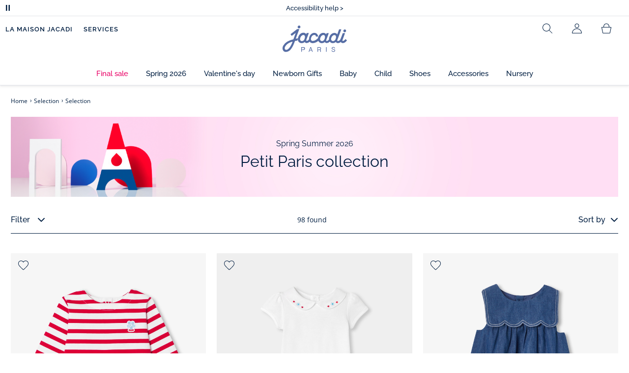

--- FILE ---
content_type: text/html;charset=UTF-8
request_url: https://www.jacadi.us/Selection/Selection/c/m2-29-3
body_size: 68053
content:
<!DOCTYPE html>

<html lang="en" data-whatinput="mouse">
<head>
	<title>
		Children's clothing - Shop our selection | Jacadi Paris</title>

	<style type="text/css">
			@charset "UTF-8";:root{--font-primary:"Open Sans",Arial,Helvetica,sans-serif;--font-secondary:"Raleway",Arial,Helvetica,sans-serif;--font-tertiary:"FuturaPT",Arial,Helvetica,sans-serif;--radius:0.125rem;--sticky-top:3.75rem;--gutter-grid:0.6875rem;--jacadi-blue:#576ea5;--navy-blue:#011e41;--light-blue:#f1f5ff;--bg-blue:#eaf5ff;--border:#e1e3eb;--promo-pink:#ff008c;--promo:#e90065;--fid-pink:#d60784;--fid-light-blue:#eaf5ff;--available:#2ab85d;--opera-red:#ea0029;--opera-pink:#f6bbd4;--opera-pink-a11y:#f99fc9;--eiffel-blue:#194f90;--eiffel-pink:#ea3787;--eiffel-pink-a11y:#e31873;--rhesseme:#00536d;--slate-gray-rgb:106,119,142;--slate-gray:#6a778e;--bright-gray:#353a49;--wild-blue:#8798bf;--alabaster:#fafafa;--error:#c82929;--success:#2ab85d;--snow:#fff;--gray-light:#e1e4e8;--black:#000;--mystic:#e1e5ef;--tundora:#4d4d4d;--red-ribbon:#ec0c2d;--opera-blue:#00357d;--opera-pink:#e60778;--athens-gray:#ececed;--lavender-gray:#e1e3eb;--fid:#976f29;--golden:#af8e58;--html-padding:21.875rem;--html-padding-m:15.625rem;--html-padding-l:18.75rem;--html-padding-xs:15.625rem;--gutter:2.5rem;--default:#000;--text:#575757;--applegreen:#82be00;--blue:#1a73e8;--dove-gray:#707070;--gray-1:#505050;--gray-2:#747678;--gray-3:#a0a0a0;--gray-4:#b9b9b9;--gray-5:#d7d7d7;--gray-6:#e1e1e1;--gray-7:#efefef;--gray-8:#f7f7f7;--gray-9:hsla(0,0%,72.9%,0.5);--gray-10:rgba(57,101,159,0.14);--gallery:#ededed;--gray-loyalty:#fafafa;--limegreen:#d2e100;--orange:#e05206;--raspberry:#cd0037;--red:#d52b1e;--persian-red:#c82929;--yellow:#ffb612;--antigua:#82c4ce;--outline-color:#007bff;--parma:#8798bf;--botticelli:#cfd6e6;--facebook:#3b5998;--pinterest:#bd081c;--parma-dark:#5f697a;--pink:#d50b5f;--hollywood:#ec008c;--background-error:#ffe5e5;--background-success:#ecffe5;--zindex-below:-1;--zindex-default:auto;--zindex-above:1;--zindex-absolute:10;--zindex-fixed:100;--zindex-sticky:600;--zindex-overlay:5000;--zindex-popin:6000;--zindex-skyrocket:9999}*,:after,:before{box-sizing:border-box}:after,:before{background-repeat:no-repeat}html{height:100vh;min-height:100vh;overflow-x:hidden;color:var(--navy-blue)}body,html{background-color:#fff}body{margin:0;padding:0;line-height:1.4;font-family:Arial,sans-serif}li,ol,ul{list-style:none}footer,header,main,nav,noscript,section{display:block;margin:0;padding:0}a,button{color:inherit}button{padding:0;font-size:inherit}button,img,input,select{border:none;background-color:transparent}button,input{font-family:inherit}img{max-width:100%}.hidden{white-space:nowrap;overflow:hidden;padding:0;width:0;height:0;text-indent:-6.25rem;line-height:0;position:absolute;display:inline;z-index:0}.hidden *{all:inherit}svg:not(:root){overflow:hidden}h1,h2,ol,p,ul{margin-top:0;margin-bottom:24px}ul ul{margin-bottom:0}:focus-visible{outline:2px dotted var(--bright-gray);outline-offset:2px}@media (prefers-reduced-motion:reduce){*,:after,:before{animation-delay:-1ms!important;animation-duration:1ms!important;animation-iteration-count:1!important;background-attachment:scroll!important;scroll-behavior:auto!important}}.jac-btn{--btnHeight:44px;font-family:var(--font-primary);font-weight:600;font-size:.875rem;padding:.625rem 1.125rem;border-radius:6.25rem;min-width:9.375rem;min-height:var(--btnHeight);text-decoration:none;text-align:center;display:inline-flex;align-items:center;justify-content:center;white-space:normal;line-height:1.4;-moz-appearance:initial;appearance:auto;-webkit-appearance:initial}.jac-btn:focus-visible{outline:2px dotted var(--bright-gray);outline-offset:2px}.jac-btn.jac-btn-ico svg{fill:currentColor}.jac-btn-primary,.jac-btn-primary-fid,.jac-btn-primary-jacadi-blue{color:#fff;border:.0625rem solid var(--jacadi-blue);background-color:var(--jacadi-blue)}.jac-btn-primary-fid.jac-btn-ico svg,.jac-btn-primary-jacadi-blue.jac-btn-ico svg,.jac-btn-primary.jac-btn-ico svg{fill:#fff}.jac-btn-primary-fid.jac-btn-fake-disabled,.jac-btn-primary-fid:disabled,.jac-btn-primary-jacadi-blue.jac-btn-fake-disabled,.jac-btn-primary-jacadi-blue:disabled,.jac-btn-primary.jac-btn-fake-disabled,.jac-btn-primary:disabled{background-color:var(--border);color:var(--navy-blue);border-color:var(--border)}.jac-btn-primary-fid-pink{color:#fff;border-color:var(--fid-pink);background-color:var(--fid-pink)}.jac-btn-primary-fid-pink.jac-btn-ico svg{fill:#fff}.jac-btn-secondary{color:var(--navy-blue);border:.0625rem solid var(--navy-blue);background-color:#fff}.jac-btn-secondary.jac-btn-fake-disabled,.jac-btn-secondary:disabled{background-color:var(--border);color:var(--navy-blue);border-color:var(--border)}.jac-btn-secondary--jacady-blue{color:var(--jacadi-blue);border-color:var(--jacadi-blue);background-color:#fff}.jac-btn-secondary-opera-blue{color:var(--opera-blue);border-color:var(--opera-blue);background-color:#fff}.jac-btn-tertiary{color:var(--bright-gray);border:1px solid rgba(var(--slate-gray-rgb),.6);background-color:#fff;font-weight:400}.jac-btn-add{--btnHeight:60px;display:flex;padding-left:.625rem;padding-right:.625rem;align-items:center;text-align:left;border:1px dashed var(--jacadi-blue);background-color:var(--light-blue);width:100%;border-radius:8px;font-family:var(--font-secondary);font-weight:500;font-size:1rem}.jac-btn-add .jac-btn-add__icon{width:2rem;height:2rem;border:1px solid var(--jacadi-blue);background-color:#fff;border-radius:2rem;display:flex;align-items:center;justify-content:center;position:relative;margin-right:.625rem;flex-shrink:0}.jac-btn-add .jac-btn-add__icon:after{content:"";display:block;mask:url(/_ui/desktop/assets/img/svg/plus.svg) no-repeat 50% 50%;-webkit-mask:url(/_ui/desktop/assets/img/svg/plus.svg) no-repeat 50% 50%;mask-size:cover;-webkit-mask-size:cover;background-color:var(--jacadi-blue);height:.8125rem;width:.8125rem;position:absolute;left:50%;top:50%;transform:translate(-50%,-50%)}.jac-btn-tag{color:var(--navy-blue);border:1px solid var(--border);background-color:var(--snow);font-size:.875rem;font-weight:600;padding:.25rem 1.25rem;height:2.75rem;min-width:5rem}.jac-btn-18{--btnHeight:18px}.jac-btn-ico img,.jac-btn-ico svg{display:block;width:1.125rem;height:1.125rem}.jac-btn-icon-left{justify-content:space-between}.jac-btn-icon-left .j-icon,.jac-btn-icon-left img,.jac-btn-icon-left svg{margin-right:.5rem}.jac-btn-icon-right{justify-content:space-between}.jac-btn-icon-right .j-icon,.jac-btn-icon-right img,.jac-btn-icon-right svg{margin-left:.5rem}.jac-btn-icon-only{min-width:0;width:var(--btnHeight);height:var(--btnHeight);min-height:0;padding:0}.jac-btn-icon-only .j-icon,.jac-btn-icon-only img{width:auto;max-width:auto}.jac-btn-icon-left:not(.jac-btn-ico),.jac-btn-icon-right:not(.jac-btn-ico){--bntIconSize:24px;position:relative;display:inline-flex;align-items:center;min-width:0}.jac-btn-icon-left:not(.jac-btn-ico):focus-visible,.jac-btn-icon-right:not(.jac-btn-ico):focus-visible{outline:2px dotted var(--bright-gray);outline-offset:2px}.jac-btn-icon-left:not(.jac-btn-ico):after,.jac-btn-icon-left:not(.jac-btn-ico):before,.jac-btn-icon-right:not(.jac-btn-ico):after,.jac-btn-icon-right:not(.jac-btn-ico):before{display:block;width:var(--bntIconSize);height:var(--bntIconSize);background-color:currentColor;-webkit-mask-size:var(--bntIconSize);mask-size:var(--bntIconSize);-webkit-mask-repeat:no-repeat;mask-repeat:no-repeat}.jac-btn-icon-left:not(.jac-btn-ico):before{content:"";margin-right:.625rem}.jac-btn-icon-right:not(.jac-btn-ico):after{content:"";margin-left:.625rem}.jac-btn-icon-16:not(.jac-btn-ico){--bntIconSize:16px}.jac-btn-icon-20:not(.jac-btn-ico){--bntIconSize:20px}.jac-btn-icon-expand-down:after,.jac-btn-icon-expand-down:before{-webkit-mask-image:url(/_ui/desktop/assets/icons/expand-down.svg);mask-image:url(/_ui/desktop/assets/icons/expand-down.svg)}.jac-btn-icon-chevron-down:after,.jac-btn-icon-chevron-down:before{-webkit-mask-image:url(/_ui/desktop/assets/icons/chevron-down.svg);mask-image:url(/_ui/desktop/assets/icons/chevron-down.svg)}.jac-btn-icon-close-tag:after,.jac-btn-icon-close-tag:before{-webkit-mask-image:url(/_ui/desktop/assets/icons/close-tag.svg);mask-image:url(/_ui/desktop/assets/icons/close-tag.svg)}.jac-btn-expand .jac-btn-expand-hide,.jac-btn-expand[aria-expanded=true] .jac-btn-expand-show{display:none}.jac-btn-expand[aria-expanded=true] .jac-btn-expand-hide{display:inline}.jac-btn-expand[aria-expanded=true] .j-icon{transform:rotate(180deg)}.jac-btn-transparent:not(:disabled){background-color:transparent}.jac-btn-full{display:flex;width:100%}.jac-btn-wide{padding-left:2rem;padding-right:2rem}.jac-btn-square{border-radius:0}.jac-btn-borderless{border:none}.jac-btn-combo{font-size:.8125rem;min-height:2.5rem;min-width:8.75rem;border:1px solid var(--lavender-gray);border-radius:1.25rem;padding:.25rem 1.875rem .25rem 1rem;display:inline-flex;align-items:center;justify-content:space-between;width:auto;position:relative}.jac-btn-combo:not(.jac-btn-combo-unique):after{content:"";display:block;mask:url(/_ui/desktop/assets/icons/expand-down.svg) no-repeat 50% 50%;-webkit-mask:url(/_ui/desktop/assets/icons/expand-down.svg) no-repeat 50% 50%;mask-size:cover;-webkit-mask-size:cover;background-color:var(--bright-gray);height:1rem;width:1rem;position:absolute;right:.75rem;top:50%;transform:translateY(-50%)}.jac-btn-combo b{width:2.5rem;text-align:center;font-size:.875rem;font-weight:600;text-transform:uppercase}.jac-btn-combo:focus-visible{outline:2px dotted var(--bright-gray);outline-offset:2px}.jac-btn-combo[aria-expanded=true]:after{transform:translateY(-50%) rotate(180deg)}.jac-btn-combo.jac-btn-combo-unique{padding-right:1rem}.jac-btn-combo.jac-btn-combo-unique b{text-transform:none;display:inline-block;width:auto;flex-grow:1;font-size:.8125rem;font-weight:600}.jac-btn-wizville{width:auto;height:2.375rem;border-radius:.5rem .5rem 0 0;border:1px solid transparent;padding:0 .5rem;display:flex;align-items:center;justify-content:center;box-shadow:0 2px 4px 0 rgba(0,0,0,.2);transform:rotate(-90deg);transform-origin:bottom right;font-size:.875rem;font-weight:600;position:fixed;top:260px;right:-40px;z-index:49;background-color:#fff}@media (max-width:48rem){.jac-btn-wizville{top:160px}}.jac-btn-wizville.active{right:-1px}.jac-btn-wizville:focus,.jac-btn-wizville:hover{background-color:var(--navy-blue);color:#fff}:root{--itemWidth:auto}.jac-input-checkbox{--inputBgColor:var(--navy-blue);--inputBorderColor:var(--navy-blue);--inputWidth:22px;display:flex}.jac-input-checkbox label{font-size:.875rem;color:var(--navy-blue);margin-left:.5625rem}.jac-input-checkbox .jac-checkbox,.jac-input-checkbox input{-moz-appearance:none;-webkit-appearance:none;margin:0;padding:0;appearance:none;width:var(--inputWidth);height:var(--inputWidth);display:block;border:1px solid var(--inputBorderColor);background:var(--snow);position:relative}.jac-input-checkbox .jac-checkbox:after,.jac-input-checkbox input:after{content:"";display:none;background-color:var(--inputBgColor);width:calc(var(--inputWidth) - 10px);height:calc(var(--inputWidth) - 10px);position:absolute;top:50%;left:50%;transform:translate(-50%,-50%)}.jac-input-select{--inputBorderColor:var(--navy-blue)}.jac-input-select option{font-family:var(--font-primary)}.jac-input-select label{display:block;font-size:.875rem;color:var(--navy-blue);margin-bottom:.5625rem;line-height:1.2}.jac-input-select select{font-family:var(--font-primary);-webkit-appearance:none;-moz-appearance:none;background:none;margin:0;appearance:none;padding:.625rem 1rem;width:100%;min-height:2.5rem;border-radius:0;border:1px solid var(--inputBorderColor);font-size:.875rem;color:var(--navy-blue);background:var(--snow);position:relative;background:url(/_ui/desktop/assets/img/svg/select-pointer.svg) no-repeat 50% 50%;background-size:1.125rem auto;background-repeat:no-repeat;background-position:right .6875rem center}.jac-input-field{position:relative}.jac-input-checkbox label,.jac-input-select label{font-size:.875rem;color:var(--navy-blue)!important}.jac-input-checkbox{display:flex}.jac-input-checkbox label{margin-left:.5625rem}.jac-input-checkbox input{margin:0;padding:0;-webkit-appearance:none;-moz-appearance:none;appearance:none;width:1.375rem;height:1.375rem;display:block;border:.0625rem solid var(--navy-blue);border-radius:0;background:var(--snow);position:relative}.jac-input-checkbox input:after{content:"";display:none;background-color:var(--navy-blue);width:50%;height:50%;position:absolute;top:50%;left:50%;transform:translate(-50%,-50%)}.jac-input-select{display:flex;flex-direction:column;width:100%}.jac-input-select select{border:.0625rem solid var(--navy-blue);border-radius:0;font-size:.875rem;background:var(--snow);padding:.625rem 1.625rem;width:100%;color:var(--navy-blue);height:auto;line-height:1.2}.jac-input-select select::-moz-placeholder{color:var(--jacadi-blue);font-style:italic;font-family:inherit}[class*=jac-icon-]{position:relative;--iconSize:24px}[class*=jac-icon-]:after,[class*=jac-icon-]:before{background-color:currentColor;width:var(--iconSize);height:var(--iconSize);-webkit-mask-size:100%;mask-size:100%;display:inline-block;vertical-align:calc(.375em - var(--iconSize)*0.5)}.jac-icon-favoris:after,.jac-icon-favoris:before{-webkit-mask-image:url(/_ui/desktop/assets/icons/favoris.svg);mask-image:url(/_ui/desktop/assets/icons/favoris.svg)}.jac-icon-livraison:after,.jac-icon-livraison:before{-webkit-mask-image:url(/_ui/desktop/assets/icons/livraison.svg);mask-image:url(/_ui/desktop/assets/icons/livraison.svg)}.jac-icon-play:after,.jac-icon-play:before{-webkit-mask-image:url(/_ui/desktop/assets/icons/play.svg);mask-image:url(/_ui/desktop/assets/icons/play.svg)}.jac-icon-pause:after,.jac-icon-pause:before{-webkit-mask-image:url(/_ui/desktop/assets/icons/pause.svg);mask-image:url(/_ui/desktop/assets/icons/pause.svg)}.jac-icon-user:after,.jac-icon-user:before{-webkit-mask-image:url(/_ui/desktop/assets/icons/user.svg);mask-image:url(/_ui/desktop/assets/icons/user.svg)}.jac-icon--left:before{content:""}.jac-icon--20{--iconSize:20px}.jac-icon--24{--iconSize:24px}.jac-icon--28{--iconSize:28px}.jac-link{font-family:var(--font-primary);font-size:.875rem;line-height:1.375rem;font-weight:600;color:var(--navy-blue);text-decoration:underline}.jac-link-hover{text-decoration:none}.c-navInterCategory{height:5rem}.c-navInterCategory.swiper{display:flex;align-items:center}@media (max-width:64rem){.c-navInterCategory{height:3.125rem}}@media (max-width:64rem){.c-navInterCategory.swiper{margin-left:calc(var(--gutter-grid)*-2);margin-right:calc(var(--gutter-grid)*-2)}}.c-navInterCategory__list{padding:0;margin-bottom:0}.c-navInterCategory__list.swiper-wrapper{height:1.625rem}.c-navInterCategory__listItem.swiper-slide{width:auto}.c-navInterCategory__listItem[aria-current=page] .c-navInterCategory__link{font-weight:700;color:var(--jacadi-blue)}.c-navInterCategory__listItem[aria-current=page] .c-navInterCategory__link:before{opacity:1}.c-navInterCategory__link{font-size:.75rem;text-decoration:none;color:var(--navy-blue);font-weight:500;position:relative;padding:2px 4px 6px;margin-bottom:0;font-family:var(--font-secondary)}.c-navInterCategory__link:before{content:"";position:absolute;height:1px;width:100%;left:0;bottom:0;background-color:var(--jacadi-blue);opacity:0}@media (max-width:64rem){.c-navInterCategory__link:before{bottom:.25rem}}.jac-tuile{container-type:inline-size;position:relative;display:block;color:var(--navy-blue);background-color:#fff;text-decoration:none}.jac-product-list .jac-tuile{height:100%}.jac-tuile[hidden]{display:none}.jac-tuile:focus-visible{outline:2px dotted var(--bright-gray);outline-offset:2px;outline-offset:-4px}.jac-tuile:focus-visible .jac-tuile__btn{outline:2px dotted var(--bright-gray);outline-offset:2px}.jac-tuile--seconde-vie .jac-tuile__btn,.jac-tuile--seconde-vie .jac-tuile__text,.jac-tuile--seconde-vie .jac-tuile__title{color:var(--rhesseme)}.jac-tuile--01 .jac-tuile__img{width:100%;height:100%}.jac-tuile--01 .jac-tuile__img img,.jac-tuile--01 .jac-tuile__video{width:100%;height:100%;-o-object-fit:cover;object-fit:cover}.jac-tuile--01 .jac-tuile__content{position:absolute;left:0;top:0;height:100%;width:100%;display:flex;flex-direction:column;align-items:flex-start;justify-content:flex-end;padding:25px 25px 35px}@media (max-width:64rem){.jac-tuile--01 .jac-tuile__content{padding:20px 20px 30px}}@media (max-width:26.25rem){.jac-tuile--01 .jac-tuile__content{padding:16px 16px 20px}}.jac-tuile--01 .jac-tuile__title{font-size:clamp(29px,3.5vw,60px);line-height:clamp(22px,3.5vw,45px);font-size:14cqw;line-height:10.5cqw;margin:0;font-weight:700;font-family:var(--font-tertiary);color:#fff;text-transform:uppercase}.jac-tuile--01 .jac-tuile__btn{font-size:clamp(12px,3.5vw,14px);color:var(--navy-blue);margin-top:24px;min-height:44px;font-weight:600;font-family:var(--font-primary);border-radius:22px;background-color:#fff;display:inline-flex;align-items:center;justify-content:center;padding:4px 40px}@media (max-width:64rem){.jac-tuile--01 .jac-tuile__btn{padding-left:30px;padding-right:30px}}@media (max-width:26.25rem){.jac-tuile--01 .jac-tuile__btn{padding-left:20px;padding-right:20px;min-height:34px}}.jac-tuile--01:focus-visible .jac-tuile__btn{outline-color:#fff}.jac-tuile--01:not(:has(.jac-tuile__btn)):focus-visible{outline-offset:-4px;outline-color:#fff}.jac-tuile--02{--tuilleFontSize:clamp(20px,3.5vw,40px);border-top:20px solid #f6bbd4;border-bottom:10px solid var(--navy-blue)}@media (max-width:64rem){.jac-tuile--02{border-top-width:10px;border-bottom-width:5px}}.jac-tuile--02 .jac-tuile__content{padding:15px 25px}@media (max-width:80rem){.jac-tuile--02 .jac-tuile__content{padding:15px 14px;padding:10px 14px}}.jac-tuile--02 .jac-tuile__img{width:6.25rem;height:6.25rem;margin-bottom:25px}@media (max-width:80rem){.jac-tuile--02 .jac-tuile__img{width:4.375rem;height:4.375rem;margin-bottom:10px}}@media (max-width:48rem){.jac-tuile--02 .jac-tuile__img{width:3.75rem;height:3.75rem}}@media (max-width:26.25rem){.jac-tuile--02 .jac-tuile__img{width:3.125rem;height:3.125rem;margin-bottom:.3125rem}}.jac-tuile--02 .jac-tuile__title{font-weight:500}.jac-tuile--02 .jac-tuile__text,.jac-tuile--02 .jac-tuile__title{font-size:var(--tuilleFontSize);line-height:var(--tuilleFontSize);font-size:9.5cqw;line-height:9cqw;font-family:var(--font-tertiary);margin:0}.jac-tuile--02 .jac-tuile__text{font-weight:400}.jac-tuile--02.jac-tuille--font-md{--tuilleFontSize:clamp(15px,3.5vw,30px)}.jac-tuile--02.jac-tuille--font-md .jac-tuile__text,.jac-tuile--02.jac-tuille--font-md .jac-tuile__title{font-size:7cqw;line-height:7cqw}.jac-tuile--02.jac-tuille--font-sm{--tuilleFontSize:clamp(12px,3.5vw,20px)}.jac-tuile--02.jac-tuille--font-sm .jac-tuile__text,.jac-tuile--02.jac-tuille--font-sm .jac-tuile__title{font-size:6cqw;line-height:6cqw}.jac-tuile--02 .jac-tuile__btn{font-size:clamp(10px,2.5vw,16px);margin-top:1.5625rem;font-weight:600;text-decoration:underline;display:inline-block}@media (max-width:64rem){.jac-tuile--02 .jac-tuile__btn{margin-top:.625rem}}.jac-tuile--02:not(:has(.jac-tuile__img)) .jac-tuile__content{padding:60px 25px}@media (max-width:80rem){.jac-tuile--02:not(:has(.jac-tuile__img)) .jac-tuile__content{padding:30px 20px}}@media (max-width:80rem){.jac-tuile--02:not(:has(.jac-tuile__img)) .jac-tuile__content{padding:20px 14px}}.jac-tuile--02:not(:has(.jac-tuile__img)) .jac-tuile__title{font-weight:400}.jac-tuile--02:not(:has(.jac-tuile__img)) .jac-tuile__title strong{display:block;font-weight:500}.jac-tuile--02.jac-tuile--fid{background-color:var(--bg-blue);border-top-color:var(--opera-pink)}.jac-tuile--02.jac-tuile--fid .jac-tuile__content{padding:30px 25px}@media (max-width:64rem){.jac-tuile--02.jac-tuile--fid .jac-tuile__content{padding:20px 14px}}@media (max-width:48rem){.jac-tuile--02.jac-tuile--fid .jac-tuile__content{padding:16px 14px}}.jac-tuile--02.jac-tuile--fid .jac-tuile__img{max-width:10rem;width:100%;height:auto;background:none}@media (max-width:80rem){.jac-tuile--02.jac-tuile--fid .jac-tuile__img{max-width:7.5rem;margin-bottom:1rem}}@media (max-width:64rem){.jac-tuile--02.jac-tuile--fid .jac-tuile__img{max-width:6.25rem;margin-bottom:1rem}}@media (max-width:48rem){.jac-tuile--02.jac-tuile--fid .jac-tuile__img{max-width:5rem;margin-bottom:.625rem}}@media (max-width:40rem){.jac-tuile--02.jac-tuile--fid .jac-tuile__img{max-width:3.125rem}}.jac-tuile--02.jac-tuile--fid .jac-tuile__title{font-weight:400}.jac-tuile--02.jac-tuile--fid .jac-tuile__title strong{display:block;font-weight:500}@media (max-width:64rem){.jac-tuile--02.jac-tuile--fid .jac-tuile__btn{margin-top:1.25rem}}.jac-tuile--03 .jac-tuile__content{padding:50px 20px;text-align:center}@media (max-width:64rem){.jac-tuile--03 .jac-tuile__content{padding:40px 20px}}@media (max-width:48rem){.jac-tuile--03 .jac-tuile__content{padding:30px 10px}}.jac-tuile--03 .jac-tuile__img{margin-bottom:30px}@media (max-width:64rem){.jac-tuile--03 .jac-tuile__img{margin-bottom:20px;max-width:7.5rem}}@media (max-width:48rem){.jac-tuile--03 .jac-tuile__img{margin-bottom:20px;max-width:5rem}}@media (max-width:26.25rem){.jac-tuile--03 .jac-tuile__img{margin-bottom:5px;max-width:3.75rem}}.jac-tuile--03 .jac-tuile__title{font-size:clamp(14px,3.5vw,30px);line-height:clamp(14px,3.5vw,30px);font-size:7cqw;line-height:7cqw;font-family:var(--font-tertiary);font-weight:700;margin:0;text-wrap:balance;text-transform:uppercase}.jac-tuile--03 .jac-tuile__text{font-size:clamp(12px,3.5vw,26px);line-height:clamp(12px,3.5vw,30px);font-size:7cqw;line-height:7cqw;font-family:var(--font-tertiary);font-weight:400;margin:15px 0 0}@media (max-width:64rem){.jac-tuile--03 .jac-tuile__text{margin-top:.375rem}}.jac-tuile--03 .jac-tuile__btn{font-size:clamp(10px,2.5vw,16px);margin-top:1.5625rem;font-weight:600;text-decoration:underline;display:inline-block}@media (max-width:64rem){.jac-tuile--03 .jac-tuile__btn{margin-top:.625rem}}.jac-tuile--04 .jac-tuile__content{padding:60px 16px;text-align:center}@media (max-width:64rem){.jac-tuile--04 .jac-tuile__content{padding:40px 8px}}@media (max-width:26.25rem){.jac-tuile--04 .jac-tuile__content{padding:20px 8px}}.jac-tuile--04 .jac-tuile__img{max-width:15.625rem;background:none}@media (max-width:48rem){.jac-tuile--04 .jac-tuile__img{max-width:90%}}@media (max-width:40rem){.jac-tuile--04 .jac-tuile__img{max-width:80%}}.jac-tuile--04 .jac-tuile__title{font-size:clamp(30px,3.5vw,60px);line-height:clamp(30px,3.5vw,60px);font-size:14cqw;line-height:14cqw;font-weight:700;text-wrap:balance}.jac-tuile--04 .jac-tuile__text,.jac-tuile--04 .jac-tuile__title{font-family:var(--font-tertiary);margin:0;text-transform:uppercase;color:var(--rhesseme)}.jac-tuile--04 .jac-tuile__text{font-size:clamp(8px,3.5vw,16px);line-height:clamp(14px,3.5vw,20px);font-size:4cqw;line-height:4cqw;font-weight:500}.jac-tuile--04 .jac-tuile__btn{font-size:clamp(10px,2.5vw,16px);margin-top:1.5625rem;font-weight:600;text-decoration:underline;display:inline-block}@media (max-width:64rem){.jac-tuile--04 .jac-tuile__btn{margin-top:10px}}@media (max-width:40rem){.jac-tuile--04 .jac-tuile__btn{margin-top:5px}}.jac-tuile--04.jac-tuile--number .jac-tuile__content{padding:32px 16px;text-align:center}@media (max-width:64rem){.jac-tuile--04.jac-tuile--number .jac-tuile__content{padding:16px 8px}}.jac-tuile--04.jac-tuile--number .jac-tuile__img{margin-bottom:2.25rem}@media (max-width:64rem){.jac-tuile--04.jac-tuile--number .jac-tuile__img{max-width:6.25rem;margin-bottom:1rem}}@media (max-width:48rem){.jac-tuile--04.jac-tuile--number .jac-tuile__img{width:50%}}@media (max-width:40rem){.jac-tuile--04.jac-tuile--number .jac-tuile__img{width:50%;margin-bottom:.5rem}}@media (max-width:26.25rem){.jac-tuile--04.jac-tuile--number .jac-tuile__img{width:50%;margin-bottom:0}}.jac-tuile--04.jac-tuile--number .jac-tuile__number{font-size:clamp(60px,8vw,100px);line-height:clamp(30px,8vw,50px);font-size:23cqw;line-height:16cqw;color:var(--rhesseme);font-family:var(--font-tertiary);font-weight:700;letter-spacing:-3%;margin:0 0 15px}@media (max-width:64rem){.jac-tuile--04.jac-tuile--number .jac-tuile__number{margin:0 0 10px}}@media (max-width:48rem){.jac-tuile--04.jac-tuile--number .jac-tuile__number{margin:5px}}.jac-tuile--04.jac-tuile--number .jac-tuile__title{font-size:clamp(16px,3.5vw,30px);line-height:clamp(16px,3.5vw,30px);font-size:7cqw;line-height:7cqw;font-weight:400}.jac-tuile--04.jac-tuile--number .jac-tuile__title strong{display:block;font-weight:700}.jac-tuile--04.jac-tuile--number .jac-tuile__text{font-size:clamp(10px,2.5vw,12px);line-height:clamp(10px,2.5vw,16px);font-family:var(--font-primary);font-weight:600;text-transform:none;margin-top:25px}@media (max-width:64rem){.jac-tuile--04.jac-tuile--number .jac-tuile__text{margin-top:10px}}@media (max-width:40rem){.jac-tuile--04.jac-tuile--number .jac-tuile__text{margin-top:5px}}.jac-tuile--04.jac-tuile--number .jac-tuile__btn{color:var(--rhesseme)}.jac-tuile--04.jac-tuile--opera .jac-tuile__content{padding:60px 16px;text-align:center}@media (max-width:64rem){.jac-tuile--04.jac-tuile--opera .jac-tuile__content{padding:40px 8px}}@media (max-width:48rem){.jac-tuile--04.jac-tuile--opera .jac-tuile__content{padding:10px 8px}}.jac-tuile--04.jac-tuile--opera .jac-tuile__title{font-size:clamp(16px,3.5vw,30px);line-height:clamp(16px,3.5vw,30px);font-size:7cqw;line-height:7cqw;font-weight:400;color:var(--navy-blue)}.jac-tuile--04.jac-tuile--opera .jac-tuile__title strong{display:block;font-weight:700}@media (max-width:64rem){.jac-tuile--04.jac-tuile--opera .jac-tuile__img{max-width:8.125rem}}@media (max-width:48rem){.jac-tuile--04.jac-tuile--opera .jac-tuile__img{width:70%}}.jac-tuile--02:has(a),.jac-tuile--03:has(a),.jac-tuile--04:has(a){position:relative}.jac-tuile--02:has(a) a:before,.jac-tuile--03:has(a) a:before,.jac-tuile--04:has(a) a:before{bottom:0;content:"";display:block;height:100%;left:0;outline-color:inherit;outline-offset:2px;outline-style:inherit;outline-width:2px;position:absolute;right:0;top:0;width:100%;z-index:1}@keyframes splide-loading{0%{transform:rotate(0)}to{transform:rotate(1turn)}}.splide__track--draggable{-webkit-touch-callout:none}.splide__track--fade>.splide__list{display:block}.splide__track--fade>.splide__list>.splide__slide{left:0;opacity:0;position:absolute;top:0;z-index:0}.splide__track--fade>.splide__list>.splide__slide.is-active{opacity:1;position:relative;z-index:1}.splide--rtl{direction:rtl}.splide__track--ttb>.splide__list{display:block}.splide__container{box-sizing:border-box;position:relative}.splide__list{backface-visibility:hidden;display:flex;height:100%;margin:0!important;padding:0!important}.splide.is-initialized:not(.is-active) .splide__list{display:block}.splide__pagination{align-items:center;display:flex;flex-wrap:wrap;justify-content:center;margin:0}.splide__pagination li{display:inline-block;line-height:1;list-style-type:none;margin:0}.splide__progress__bar{width:0}.splide{position:relative;visibility:hidden}.splide.is-initialized,.splide.is-rendered{visibility:visible}.splide__slide{backface-visibility:hidden;box-sizing:border-box;flex-shrink:0;list-style-type:none!important;margin:0;position:relative}.splide__slide img{vertical-align:bottom}.splide__spinner{animation:splide-loading 1s linear infinite;border:2px solid #999;border-left-color:transparent;border-radius:50%;bottom:0;contain:strict;display:inline-block;height:20px;left:0;margin:auto;position:absolute;right:0;top:0;width:20px}.splide__sr{clip:rect(0 0 0 0);border:0;height:1px;margin:-1px;overflow:hidden;padding:0;position:absolute;width:1px}.splide__toggle.is-active .splide__toggle__play,.splide__toggle__pause{display:none}.splide__toggle.is-active .splide__toggle__pause{display:inline}.splide__track{overflow:hidden;position:relative;z-index:0}.splide__slide--has-video:hover .splide__video__play{opacity:1}.splide__slide__container--has-video{position:relative}.splide__slide__container--has-video:hover .splide__video__play{opacity:1}.splide__video{height:100%;left:0;top:0;width:100%}.splide__video__wrapper{background:#000;height:inherit;width:inherit}.splide__video__wrapper div,.splide__video__wrapper iframe,.splide__video__wrapper video{height:100%;width:100%}.splide__video__play{align-items:center;background:#ccc;border:0;border-radius:50%;display:flex;height:40px;justify-content:center;left:50%;opacity:.7;position:absolute;top:50%;transform:translate(-50%,-50%);width:40px}.splide__video__play:after{border-color:transparent transparent transparent #000;border-style:solid;border-width:9px 0 9px 17px;content:"";display:inline-block;margin-left:4px}.splide__arrows .splide__arrow--next,.splide__arrows .splide__arrow--prev{display:flex;justify-content:center;align-items:center;position:absolute;padding:0;width:2.25rem;height:2.25rem;background:var(--snow);border-radius:50%;z-index:5}.splide__arrows .splide__arrow--next:disabled,.splide__arrows .splide__arrow--prev:disabled{opacity:0}.splide__pagination{width:100%;padding-top:1rem}.splide__pagination .splide__pagination__page{height:.4375rem;width:.4375rem;background:var(--border);padding:0;border-radius:50%;margin:0 .875rem}.splide__pagination .splide__pagination__page.is-active{background:var(--snow);box-shadow:0 0 0 5px var(--jacadi-blue)}.splide__track.clearfix:after{right:-20%}.splide__track.clearfix:after,.splide__track.clearfix:before{content:" ";width:20%;height:100%;top:0;position:absolute;background-color:var(--snow);z-index:1}.splide__track.clearfix:before{left:-20%}.smash-m1{margin:24px}.smash-p05{padding:12px}.smash-deco-roll{text-decoration:none}.j-btnIcon{font-weight:600;font-family:var(--font-primary);position:relative;box-sizing:border-box;display:inline-block;vertical-align:middle;padding:0 .3125rem;border:none;background:none;color:var(--navy-blue);font-size:.75rem;line-height:1;text-decoration:none;text-transform:uppercase;text-align:center;margin:0}@media (max-width:64.0525em){.j-btnIcon-label{display:none}}.j-btnIcon .j-icon{display:block;margin:0 auto .625rem;fill:var(--slate-gray)}.j-btnIcon--scroll-top-arrow .j-icon{width:3.125rem;height:3.125rem}@media (max-width:39.99em){.j-btnIcon--scroll-top-arrow .j-icon{width:1.875rem;height:1.875rem}}.j-btnIcon--scroll-top-arrow .j-btnIcon-label{display:none}.j-scroll-top-arrow{position:fixed;right:1.25rem;bottom:.625rem;z-index:1;display:none}@media (max-width:39.99em){.j-scroll-top-arrow{right:.9375rem;bottom:.625rem}}.j-add-btn--wishlist>span:before{background-image:url(/_ui/desktop/assets/img/svg/favorite-parma.svg)}.j-container{max-width:1300px;margin-left:auto;margin-right:auto}:root{--fullHeaderHeight:174px;--headerWrapperHeight:141px}.js-autocomplete-resultWrapper{display:none}#solr-search-section.jac-search-layer{--searchLayerWidth:1250px;display:none;position:fixed;top:0;left:0;width:100%;height:100vh;z-index:60;overflow-y:auto;background:var(--snow)}#velou-search-section.disabled-jac-search-layer{--searchLayerWidth:1250px;display:none;position:fixed;top:0;left:0;width:100%;height:100vh;z-index:60;overflow-y:auto;background:var(--snow)}#solr-search-section .jac-autocomplete-wrap,#velou-search-section .jac-autocomplete-wrap{position:relative}#solr-search-section .jac-autocomplete-search-wrap,#velou-search-section .jac-autocomplete-search-wrap{background-color:var(--light-blue);min-height:6.25rem;display:flex;align-items:center;justify-content:center;padding:0 2.5rem;margin-bottom:1.875rem}@media (max-width:64rem){#solr-search-section .jac-autocomplete-search-wrap,#velou-search-section .jac-autocomplete-search-wrap{min-height:6.25rem;padding:0 3.75rem 0 1.25rem}}#solr-search-section .jac-autocomplete-label,#velou-search-section .jac-autocomplete-label{position:absolute;left:1.5rem;top:50%;transform:translateY(-50%);height:2.75rem;width:2.75rem;display:flex;align-items:center;justify-content:center}@media (max-width:64rem){#solr-search-section .jac-autocomplete-label,#velou-search-section .jac-autocomplete-label{left:0}}#solr-search-section .jac-autocomplete-search-ico img,#velou-search-section .jac-autocomplete-search-ico img{display:block}#solr-search-section .jac-autocomplete-input-wrap,#velou-search-section .jac-autocomplete-input-wrap{position:relative;max-width:var(--searchLayerWidth);margin-right:auto;margin-left:auto;width:100%;padding-right:calc(var(--gutter-grid)*2);padding-left:calc(var(--gutter-grid)*2)}@media (max-width:64rem){#solr-search-section .jac-autocomplete-input-wrap,#velou-search-section .jac-autocomplete-input-wrap{padding:0}}#solr-search-section .jac-autocomplete-input,#velou-search-section .jac-autocomplete-input{border:1px solid var(--navy-blue);min-height:2.75rem;border-radius:44px;padding:0 1.5rem 0 2.75rem;font-size:1.125rem;width:100%;background-color:#fff;color:var(--navy-blue)}#solr-search-section .jac-autocomplete-input::-moz-placeholder,#velou-search-section .jac-autocomplete-input::-moz-placeholder{color:var(--jacadi-blue);font-family:inherit}#solr-search-section .jac-autocomplete-reset,#velou-search-section .jac-autocomplete-reset{position:absolute;right:3.125rem;top:50%;transform:translateY(-50%);padding:0;min-width:0;flex-shrink:0;text-decoration:underline;font-weight:400;color:var(--jacadi-blue);font-size:.75rem;font-weight:600}@media (max-width:64rem){#solr-search-section .jac-autocomplete-reset,#velou-search-section .jac-autocomplete-reset{right:1.25rem}}#solr-search-section .jac-autocomplete-close,#velou-search-section .jac-autocomplete-close{position:absolute;right:-60px;top:50%;transform:translateY(-50%);padding:0;min-width:0;flex-shrink:0;width:2.75rem;height:2.75rem}@media (max-width:1400px){#solr-search-section .jac-autocomplete-close,#velou-search-section .jac-autocomplete-close{right:-20px}}@media (max-width:64rem){#solr-search-section .jac-autocomplete-close,#velou-search-section .jac-autocomplete-close{right:-50px}}.jac-search-layer__section{max-width:var(--searchLayerWidth);margin-right:auto;margin-left:auto;width:100%;margin-bottom:2.5rem}.js-autocomplete-section{max-width:var(--searchLayerWidth);margin-right:auto;margin-left:auto;padding-right:calc(var(--gutter-grid)*2);padding-left:calc(var(--gutter-grid)*2)}.smash-visually-hidden,.sr-only{position:absolute;width:1px;height:1px;padding:0;margin:-1px;overflow:hidden;clip:rect(0,0,0,0);border:0}button:not([class*=j-]):first-letter{text-transform:uppercase}.jac-btn-full-wrapper{width:100%}.jac-btn.search-cta-checkout{margin-left:1rem}@media screen and (max-width:48rem){.jac-btn.search-cta-checkout{width:100%;margin:.9375rem 0 0}}.jac-filter{margin-bottom:1.25rem;margin-top:1.25rem;display:flex;align-items:center;justify-content:space-between;border-bottom:1px solid var(--navy-blue)}@media screen and (max-width:64rem){.jac-filter{margin-top:0}}.jac-filter .jac-filter-list-title{font-size:.875rem;text-align:center;margin:0 auto;line-height:1.4;font-weight:400;font-family:var(--font-primary)}@media screen and (max-width:48rem){.jac-filter .jac-filter-list-title{font-size:.75rem}}.jac-filter .jac-filter-btn{font-size:1rem;font-family:var(--font-secondary);justify-content:space-between;font-weight:500;min-width:0;padding:1rem 0}.jac-filter .jac-filter-btn.isLoading:after{--bntIconSize:16px;background-color:transparent;-webkit-mask-image:none;mask-image:none;background-image:url(/_ui/desktop/assets/img/jacadi-loader.gif);background-position:50%;background-size:16px auto;background-repeat:no-repeat}@media screen and (max-width:48rem){.jac-filter .jac-btn{font-size:1rem}}.jac-filter-filter{order:-1}@media screen and (max-width:48rem){.jac-filter-filter{order:unset}}.jac-filter-filter .jac-btn{min-width:4.375rem}@media screen and (max-width:64rem){.page-productList .jac-viewport{overflow:hidden}}.jac-product-filter-list{display:flex;flex-direction:row;gap:.875rem;margin:0;padding:0 0 1.25rem;overflow-x:auto;overscroll-behavior-x:contain;-webkit-overflow-scrolling:touch}.jac-product-filter-list::-webkit-scrollbar{width:.25rem;height:.125rem;border-radius:5px}.jac-product-filter-list::-webkit-scrollbar-thumb{background-color:var(--slate-gray);border-radius:5px}.jac-product-filter-list::-webkit-scrollbar-track{background-color:var(--lavender-gray);border-radius:5px}.jac-content-filter{padding:.5rem 0 0;display:none}.jac-content-filter [class*=jac-content-filter-list-grid]{padding:0;gap:1rem;display:flex;flex-wrap:wrap}.jac-content-filter .jac-content-filter-list-grid .jac-btn-filter-value{width:4.375rem}.jac-content-filter .jac-content-filter-list-grid-auto .jac-btn-filter-value{width:auto;padding-left:1.5625rem;padding-right:1.5625rem}.jac-content-filter .jac-product-colors-pellets-list{padding-left:.25rem;padding-right:.25rem;padding-top:.25rem;justify-content:flex-start}.jac-content-filter .jac-btn-filter-value{font-size:1rem;font-weight:600;height:2.75rem;min-width:4.375rem;padding-left:.5rem;padding-right:.5rem;font-weight:400}.jac-content-filter .jac-btn-filter-value:not(:disabled):not(.jac-btn-no-hover){border-color:var(--lavender-gray)}.jac-content-filter-list .jac-filter-label{border-bottom:1px solid var(--gray-light)}.jac-content-filter-list .jac-button-filter{width:100%;justify-content:space-between;padding:1.25rem 0;font-size:1rem;font-family:var(--font-secondary);font-weight:500}@media screen and (max-width:48rem){.jac-content-filter-list .jac-button-filter{font-weight:600}}.jac-filter-sortby-list,.jac-filter-sortby-list li{margin:0;padding:0}.jac-filter-sortby-list .jac-btn{justify-content:flex-start;font-size:1rem;font-weight:400;min-width:0;padding-right:1.875rem;font-family:var(--font-secondary);border-radius:0}.jac-product-price{display:flex;justify-content:center}.jac-product-price{flex-wrap:wrap;align-items:center}.jac-product-price-value{font-weight:600;margin-right:.25rem}.jac-product-price-start{font-weight:300;font-size:.875rem;margin-right:.25rem;align-self:center}.jac-product-colors-pellets-list{padding:0;display:flex;align-items:center;justify-content:center;flex-wrap:wrap;gap:1.5rem;margin:0 0 .5rem}.jac-product-colors-pellets-list .jac-pellet-color:before{content:"";width:.9375rem;height:.9375rem;display:none;position:absolute;background:url(/_ui/desktop/assets/img/svg/checked-full-white.svg) no-repeat 0 0;z-index:1}.jac-product-add-btn{display:flex;align-items:center}.jac-product-add-btn{padding:0}.jac-product-add-btn:before{content:"";height:1.5rem;flex-shrink:0;display:block;width:1.5rem;background:url(/_ui/desktop/assets/img/svg/favorite-navy-blue.svg) no-repeat 0 0}.j-add-btn--wishlist .sr-only{border:0;clip:rect(1px,1px,1px,1px);-webkit-clip-path:inset(50%);clip-path:inset(50%);height:1px;margin:-1px;overflow:hidden;padding:0;position:absolute;width:1px;white-space:nowrap}.jac-modal{background-color:rgba(243,244,248,.7);position:fixed;height:100%;width:100%;display:flex;justify-content:center;align-items:center;left:0;top:0;z-index:var(--zindex-popin);padding:4.5rem 2.5rem;opacity:0;visibility:hidden}@media screen and (max-width:48rem){.jac-modal{padding:2rem}}.jac-modal-container{position:relative;overflow:auto;display:flex;flex-direction:column;background-color:var(--snow);padding:2.125rem 1.8125rem;max-width:49.375rem;width:100%;max-height:100%;opacity:0;transform:translateY(25%);overscroll-behavior:contain}.jac-modal-content{flex-grow:1;margin:1rem 0}.jac-modal-close{background-image:url(/_ui/desktop/assets/img/svg/modal-close.svg);right:0;width:1.25rem;height:1.25rem}.jac-modal-close{background-repeat:no-repeat;background-position:50%;position:absolute;top:0;padding:0;margin:1.25rem}.jac-modal-title{margin-top:.625rem}.jac-modal-header{display:flex;flex-direction:column}.jac-modal-footer{display:flex;justify-content:center}.jac-modal-panel{justify-content:flex-end;padding:0}.jac-modal-panel .jac-modal-container{height:100%;max-width:49.375rem;transform:translate(50%);padding:2.5rem 3rem 3.125rem;box-shadow:0 .25rem .5rem 0 var(--gray-9)}@media (max-width:48rem){.jac-modal-panel .jac-modal-container{padding:2rem;max-width:100%}}.jac-modal-loader{position:absolute;top:0;left:0;width:100%;height:100%;background-color:hsla(0,0%,100%,.6);z-index:var(--zindex-absolute);align-items:center;justify-content:center;display:none}.jac-modal-filter .jac-modal-container{padding:0;max-width:40.625rem}.jac-modal-filter .jac-modal-content{overscroll-behavior:contain;overflow-y:auto}.jac-modal-filter .jac-modal-header{padding:1rem 3.75rem;position:relative;min-height:4.375rem;background-color:#fff;display:flex;align-items:center;justify-content:center;z-index:var(--zindex-above);position:sticky}.jac-modal-filter .jac-modal-header .jac-modal-close{top:50%;transform:translateY(-50%);margin:0;right:1.5rem}.jac-modal-filter .jac-modal-title{font-size:1.5rem;font-family:var(--font-secondary);font-weight:500;text-align:center;margin:0}.jac-modal-filter .jac-modal-content{margin:0;padding-left:3.75rem;padding-right:3.75rem;padding-bottom:2.5rem}@media screen and (max-width:600px){.jac-modal-filter .jac-modal-content{padding-left:1.25rem;padding-right:1.25rem}}.jac-modal-filter .jac-modal-footer{position:sticky;bottom:-1px;background-color:#fff;padding:1.5rem;flex-direction:column;align-items:center;gap:1.25rem;border-top:1px solid var(--lavender-gray)}.jac-modal-filter .jac-modal-footer form{width:100%;text-align:center}.jac-modal-filter .jac-modal-footer .jac-btn{max-width:20.9375rem;width:100%}@media screen and (max-width:48rem){.jac-modal-filter .jac-modal-footer .jac-btn{font-size:.875rem}}body:not(.jac-evol){font-family:var(--font-primary)}.jac-breadcrumb{display:flex;align-items:center;padding:0;margin:1.5rem 0}@media screen and (max-width:48rem){.jac-breadcrumb{display:none}}@media screen and (max-width:64rem){.page-productList .jac-breadcrumb{display:none}}.jac-breadcrumb-last{font-weight:400}.jac-breadcrumb li{font-size:.75rem;margin-left:.3125rem;font-weight:300}.jac-breadcrumb li:first-child{margin-left:0}.jac-breadcrumb li:not(:first-child){position:relative;padding-left:8px}.jac-breadcrumb li .icon{position:absolute;top:45%;transform:translateY(-50%);left:0}.jac-breadcrumb li .icon:before{content:"›"}.jac-breadcrumb li a{color:inherit}main{position:relative;padding-bottom:var(--gutter)}.jac-product-list{display:grid;grid-template-columns:repeat(3,1fr);grid-gap:calc(var(--gutter-grid)*2);grid-auto-rows:500px;padding:0;margin-top:2.5rem}@media screen and (max-width:48rem){.jac-product-list{grid-template-columns:repeat(2,1fr);grid-gap:var(--gutter-grid);grid-auto-rows:auto}}.jac-product-list-item{position:relative;overflow:hidden}.jac-product-list-item .j-add-btn--wishlist{position:absolute;left:.9375rem;top:.9375rem;z-index:5}.jac-product-list-item-name{white-space:nowrap;overflow:hidden;text-overflow:ellipsis;display:block}.jac-product-list-item-layer{display:none}.jac-product-list-item-fig{height:100%;display:flex;flex-direction:column}.jac-product-list-item-fig-link{height:100%;display:block;flex-grow:1;margin-bottom:3.125rem}@media (max-width:48rem){.jac-product-list-item-fig-link{margin-bottom:0}}.jac-product-list-item-fig img{width:100%;z-index:3;-o-object-fit:cover;object-fit:cover;height:100%}.jac-product-list-item-caption{text-align:right;padding:.8125rem 0;width:100%;position:absolute;left:0;bottom:0;background:var(--snow);z-index:1;transform:translateY(30%);height:4.8rem}.jac-product-list-item-caption a{display:block}@media screen and (max-width:48rem){.jac-product-list-item-caption{height:auto;position:relative;padding:.8125rem .375rem;transform:translateY(0)}}.jac-product-list-item-caption .jac-product-price{justify-content:flex-end;align-items:center}@media screen and (max-width:48rem){.jac-product-list-item-caption .jac-product-price{font-size:.875rem}}.jac-product-list-item-caption a{text-decoration:none}.jac-product-list-item-sizes{padding:0;display:flex;flex-wrap:wrap}.jac-product-list-item-sizes .jac-pellet-size{margin:.3125rem .3125rem 0 0}.noscript-warning{text-align:center;font-size:.875rem;position:relative;z-index:2;margin-bottom:0;padding:.5rem 0;background-color:var(--snow)}.jac-focus-visible{position:absolute;top:-100%;z-index:1000;padding:6px}@media (max-width:64rem){.jac-nav-open{overflow:hidden}}.jac-section-ad{position:relative;z-index:1;background:var(--snow);border-bottom:1px solid rgba(var(--slate-gray-rgb),.2)}.jac-section-ad-splide{height:1rem}.jac-section-ad-splide,.jac-section-ad .splide__track{width:100%;display:flex;justify-content:center}.jac-section-ad-splide .splide__slide,.jac-section-ad .splide__track .splide__slide{text-align:center;overflow:hidden}.jac-section-ad-wrap{display:flex;justify-content:center;padding:.5rem 32px}.jac-section-ad-link{font-family:var(--font-secondary);font-weight:500;text-decoration:none;font-size:.8125rem;display:block}.jac-section-ad .j-container{position:relative}.jac-section-ad .jac-section-ad__action{position:absolute;z-index:9;left:0;top:50%;transform:translateY(-50%)}.jac-section-ad .jac-section-ad__button{width:32px;height:32px;display:flex;align-items:center;justify-content:center}.jac-section-ad .jac-section-ad__button.hidden{display:none}.jac-sticky-header{width:100%;top:0;z-index:50;background:var(--snow)}.jac-no-immersive-mode .jac-sticky-header{position:sticky}.jac-header{position:relative;display:flex;width:100%;padding:1.125rem var(--gutter-grid);margin:0 auto 1.375rem;padding-bottom:0;justify-content:center}@media (max-width:64rem){.jac-header{margin-bottom:0;justify-content:space-between;border-bottom:1px solid rgba(var(--slate-gray-rgb),.2);padding-top:.25rem;padding-bottom:.25rem;min-height:3.125rem}}.jac-header .jac-header-account-func-list-item-loggout,.jac-header .jac-header-tools-account-logged-in{display:none}.jac-header-cart-number{position:absolute;top:10px;left:36px;font-size:.8125rem;font-weight:600}@media (max-width:64rem){.jac-header-cart-number{top:0;left:26px}}.jac-header-mobile-cta{display:none}@media (max-width:64rem){.jac-header-mobile-cta{display:flex;align-items:center}}.jac-header-mobile-cta .jac-header-tools-search,.jac-header-nav-toggle{width:1.75rem;height:1.75rem}.jac-header-nav-toggle{position:relative;padding:0;display:none;margin-right:1.875rem}@media (max-width:64rem){.jac-header-nav-toggle{display:block}}.jac-header-nav-toggle.active .jac-header-nav-toggle-burger,.jac-header-nav-toggle .jac-header-nav-toggle-close{display:none}.jac-header-nav-toggle.active .jac-header-nav-toggle-close{display:block}.jac-header-account-name{font-size:.875rem;margin-bottom:2.5rem;display:none}.jac-header-account-firstname{margin-left:.25rem}.jac-header-account-tooltip{position:absolute;right:0;top:50px;bottom:auto;left:auto;width:23.4375rem;background-color:var(--snow);border:1px solid rgba(var(--slate-gray-rgb),.2);padding:2.0625rem 2.0625rem .9375rem;z-index:40;display:none}@media (max-width:64rem){.jac-header-account-tooltip{width:100vw;max-height:calc(100vh - 82px);left:0;right:0;top:100%;overflow-y:auto;overscroll-behavior:contain;box-shadow:0 4px 4px 0 rgba(225,227,235,.7)}}.jac-header-account-tooltip-list{padding:0;margin:0}.jac-header-account-tooltip-list-item-link{display:flex;align-items:center;font-size:.875rem;font-family:var(--font-secondary);text-decoration:none;padding-bottom:.9375rem;margin-bottom:.9375rem;border-bottom:1px solid var(--border)}.jac-header-account-tooltip-list-item-link img{margin-right:1.5rem;height:auto}.jac-header-account-tooltip-list-item-link [class*=jac-icon-]{margin-right:1.5rem}.jac-header-account-func-list{padding:0;margin:2.5rem 0 0;display:flex;flex-direction:column;align-items:center;justify-content:center}.jac-header-account-func-list-item{margin-bottom:1.25rem;max-width:220px;width:100%;text-align:center}.jac-header-account-func-list .jac-link{font-weight:400}.jac-header-account-func-list .jac-btn{max-width:220px;width:100%}.jac-header-tools{position:absolute;right:1rem;top:0;bottom:0}@media (max-width:64rem){.jac-header-tools{position:unset}}.jac-header-tools-list{margin:0;padding:0;height:100%;display:flex;align-items:flex-start}@media (max-width:64rem){.jac-header-tools-list{padding-top:0;align-items:center}}.jac-header-tools-list-item{position:relative;padding:0 .3125rem;height:100%}.jac-header-tools-list-item svg{flex-shrink:0}@media (max-width:64rem){.jac-header-tools-list-item.jac-header-account{padding-right:1.875rem}}@media (max-width:64rem){.jac-header-tools-list-item{padding:0 1rem 0 0;height:auto;position:unset}.jac-header-tools-list-item.jac-header-account{margin-left:0}.jac-header-tools-list-item.jac-header-search{display:none}}.jac-header-tools-cta{position:relative;padding:0;display:flex;align-items:center;justify-content:center;text-decoration:none;width:3.125rem;height:3.125rem}@media (max-width:64rem){.jac-header-tools-cta{width:1.75rem;height:1.75rem}}.jac-header-tools-cta svg{fill:var(--navy-blue)}@media (max-width:64rem){.jac-header-logo{display:flex;justify-content:center;flex-grow:1}}@media (max-width:64rem) and (max-width:64rem){.jac-header-logo{align-items:center}}.jac-header-logo-link{display:block;height:3.4375rem;width:8.3125rem}@media (max-width:64rem){.jac-header-logo-link{height:1.875rem;width:4.375rem}}.jac-header-links{display:flex;position:absolute;left:0}@media (max-width:64rem){.jac-header-links{display:none;position:relative}}.jac-header-links .jac-header-link{font-size:.8125rem;font-family:var(--font-secondary);text-transform:uppercase;margin:0 var(--gutter-grid);letter-spacing:1px;text-decoration:none;font-weight:600}.jac-pre-header .jac-section-ad-splide .splide__track .splide__slide{overflow:visible}.jac-header-checkout{background-color:var(--snow);box-shadow:0 2px 4px 0 hsla(0,0%,83.1%,.5);position:sticky;padding:0;top:0;z-index:50}.jac-header-checkout-banner{position:relative;height:3.125rem;line-height:3.125rem;display:none;align-items:center;justify-content:space-between;flex-wrap:nowrap;padding-top:.3125rem;color:var(--snow)}.jac-header-checkout-banner-link{white-space:nowrap;overflow:hidden;color:transparent}.jac-header-checkout-banner-link:first-child{background-image:url(/_ui/desktop/assets/img/svg/arrow-left-parma.svg);background-position:0;background-size:1.5625rem 3.125rem;display:inline-block;position:absolute;top:0;bottom:0;width:1.5625rem}.jac-header-checkout-banner-link:last-child{background-image:url(/_ui/desktop/assets/img/svg/jacadi-tiny.svg);background-position:50%;background-repeat:no-repeat;background-size:contain;display:inline-block;position:absolute;left:50%;top:.25rem;bottom:.5rem;width:12.5rem;transform:translateX(-50%)}.jac-nav{position:relative;display:flex;justify-content:center;border-bottom:1px solid var(--border)}@media (max-width:64rem){.jac-nav{flex-direction:column;border-bottom:none}}@media (max-width:64rem){.jac-nav-section{position:fixed;top:var(--fullHeaderHeight);bottom:0;z-index:50;width:100%;overflow:auto;background-color:var(--snow);display:none}.jac-nav-section.active{display:block}}.jac-nav .jac-header-links{display:none}@media (max-width:64rem){.jac-nav .jac-header-links{display:block;width:100%}.jac-nav .jac-header-links:before{content:"";width:100%;height:6px;display:block;background:var(--light-blue)}.jac-nav .jac-header-links ul{margin:0;padding:0}.jac-nav .jac-header-links .jac-header-link{margin:0}}.jac-nav .j-container{width:100%}.jac-nav-list{display:flex;align-items:flex-end;margin:0;flex-wrap:wrap;padding:0;justify-content:center}@media (max-width:64rem){.jac-nav-list{align-items:flex-start;flex-direction:column}}.jac-nav-list-item{text-align:center}@media (max-width:64rem){.jac-nav-list-item{width:100%;text-align:left;position:relative;padding:0;border-bottom:0}}.jac-nav-list-item:first-child .jac-nav-list-item-link-label{border-top:none}.jac-nav-list-item-special{align-self:center}.jac-nav-list-item-special .jac-nav-list-item-link{padding-left:1.875rem;margin-left:.75rem}.jac-nav-list-item-special .jac-nav-list-item-link:after{content:"";display:block;height:28px;position:absolute;top:50%;left:0;transform:translateY(-50%);bottom:0;width:1px;background-color:var(--border)}@media (max-width:64rem){.jac-nav-list-item-special .jac-nav-list-item-link:after{display:none}}@media (max-width:64rem){.jac-nav-list-item-special .jac-nav-list-item-link{padding:0 1rem;margin-left:0}}@media (max-width:64rem){.jac-nav-list-item-has-sub .jac-nav-list-item-link:after{display:block;position:absolute;right:1rem;top:50%;left:auto;content:"";background:url(/_ui/desktop/assets/img/svg/next-bright-gray.svg) no-repeat 50% 50%;height:1.125rem;width:.5625rem;transform:translate(-50%,-50%)}}.jac-nav-list-item-link{width:100%;background-color:transparent;font-size:.9375rem;font-family:var(--font-secondary);color:var(--navy-blue);font-weight:500;padding:.9375rem 1.125rem;text-align:left;text-decoration:none;display:block;position:relative;line-height:1}.jac-nav-list-item-link:before{height:2px;position:absolute;content:"";width:100%;left:0;z-index:40;bottom:-1px;background-color:var(--jacadi-blue);transform:scaleX(0)}@media (max-width:64rem){.jac-nav-list-item-link:before{display:none}}@media (max-width:64rem){.jac-nav-list-item-link{font-size:1rem;font-weight:400;padding:0 1rem}.jac-nav-list-item-link-label{padding:1.0625rem 0;border-top:1px solid var(--border);width:100%;display:block}}.jac-nav-panel{position:absolute;left:0;top:100%;width:100%;z-index:35;background-color:var(--snow);border-top:1px solid var(--border);visibility:hidden;justify-content:center;padding:2.5rem 0 1.875rem;height:75vh;max-height:44rem;overflow:auto}@media (max-width:64rem){.jac-nav-panel{position:relative;padding:0;border-top:none;height:auto;display:none}}@media (max-width:64rem){.jac-nav-panel-header{padding:0 1rem;position:relative}.jac-nav-panel-header:after{display:block;position:absolute;right:1rem;top:50%;content:"";background:url(/_ui/desktop/assets/img/svg/next-bright-gray.svg) no-repeat 50% 50%;height:1.125rem;width:.5625rem;transform:translate(-50%,-50%)}}.jac-nav-panel-header-main{margin-bottom:2.3125rem}@media (max-width:64rem){.jac-nav-panel-header-main{margin-bottom:0}}.jac-nav-panel-header-group{margin-bottom:.9375rem}.jac-nav-panel-header-group-main-title{font-size:1.625rem;font-family:var(--font-secondary);font-weight:400}@media (max-width:64rem){.jac-nav-panel-header-group{display:flex;align-items:center;border-top:1px solid var(--border);padding:1.0625rem 0;margin:0}}.jac-nav-panel-header-link{color:var(--navy-blue)}.jac-nav-panel-content{width:100%}.jac-nav-panel-content-wrap{margin-bottom:40px}@media (max-width:64rem){.jac-nav-panel-content-wrap{display:none;margin:0}}.jac-nav-panel-close{background-color:transparent}.jac-nav-panel-wrap{display:flex;position:relative;align-items:flex-start;justify-content:center}@media (max-width:64rem){.jac-nav-panel-wrap{flex-direction:column}}.jac-nav-panel-wrap-close{padding:0 1rem;position:absolute;top:0;right:0}@media (max-width:64rem){.jac-nav-panel-wrap-close{display:none}}.jac-nav-panel-col{text-align:left;padding:0 2.1875rem;border-right:1px solid var(--light-blue);flex-basis:320px}.jac-nav-panel-col:last-of-type{border-right:none;padding-right:0}@media (max-width:64rem){.jac-nav-panel-col{padding:0;width:100%;flex-basis:auto}}.jac-nav-panel-list{margin:.9375rem 0;padding:0 0 0 .8125rem}@media (max-width:64rem){.jac-nav-panel-list{margin:0;padding-left:0}}@media (max-width:64rem){.jac-nav-panel-list-item:first-child .jac-nav-panel-list-item-link-label{border:none}}.jac-nav-panel-list-item-link{font-weight:400;text-decoration:none;font-size:.875rem;color:var(--navy-blue);display:block;margin-bottom:.375rem}@media (max-width:64rem){.jac-nav-panel-list-item-link{font-size:1rem;font-family:var(--font-secondary);padding:0 1rem;margin-bottom:0}.jac-nav-panel-list-item-link-label{display:block;padding:1.0625rem 0;border-top:1px solid var(--border)}}.jac-nav-panel-list-item-link-arrow{display:flex;align-items:center;margin:1.875rem 0}.jac-nav-panel-list-item-link-arrow:before{content:"";width:8px;height:9px;background:url(/_ui/desktop/assets/img/svg/locator-arrow-highlight.svg) no-repeat 0;background-size:contain;margin-right:.3125rem}@media (max-width:64rem){.jac-nav-panel-list-item-link-arrow{display:block;margin:0}}@media (max-width:64rem){.jac-nav-panel-list-item-link-arrow:before{display:none}}.jac-nav-panel-footer-link{font-size:.875rem;text-decoration:underline;display:block;margin-top:1.5rem}@media (max-width:64rem){.jac-nav-panel-footer-link{padding:0 1rem;margin-top:0;font-size:1rem;font-family:var(--font-secondary);text-decoration:none}}.jac-nav-panel-footer-link-label{display:block}@media (max-width:64rem){.jac-nav-panel-footer-link-label{padding:1.0625rem 0;border-top:1px solid var(--border)}}.jac-nav-panel-title{margin:0}.jac-nav-panel-title a{text-decoration:none}@media (max-width:64rem){.jac-nav-panel-title.jac-title{font-size:1rem}}.jac-nav-panel-title-sub{font-size:.9375rem;color:var(--jacadi-blue);line-height:1;font-weight:300}@media (max-width:64rem){.jac-nav-panel-title-sub{font-size:.75rem;margin-left:.625rem}}.jac-nav-panel-fig{text-align:left;padding-bottom:3.125rem;max-width:15rem}.jac-nav-panel-fig:last-of-type{padding-bottom:0}.jac-nav-panel-fig-img{-o-object-fit:contain;object-fit:contain;width:100%;height:100%}.jac-nav-panel-special{align-items:center;display:flex;width:100%;justify-content:center}.jac-nav-panel-special-wrap{margin:0 auto}@media (max-width:64rem){.jac-nav-panel-special-wrap{padding:0}}.jac-nav-panel-special-content,.jac-nav-panel-special-footer,.jac-nav-panel-special-header{margin-bottom:2rem;padding-left:2.25rem}.jac-nav-panel-special-footer{display:flex;flex-direction:column}@media (max-width:64rem){.jac-nav-panel-special-content,.jac-nav-panel-special-footer,.jac-nav-panel-special-header{margin:0;padding-left:0}.jac-nav-panel-special-content,.jac-nav-panel-special-header{display:none}.jac-nav-panel-special-footer{text-align:left}}.jac-nav-panel-special .jac-nav-panel-fig{max-width:100%}.jac-nav-panel-special .jac-nav-panel-col{border:0;flex-grow:1;flex-shrink:0}@media (max-width:64rem){.jac-nav-panel-special .jac-nav-panel-col{max-width:inherit}}.jac-nav-panel-special .jac-nav-panel-col header{padding:0 0 1.25rem 2.25rem;margin:0 auto}@media (max-width:64rem){.jac-nav-panel-special .jac-nav-panel-col header{display:none;padding:0}}.jac-nav-panel-special .jac-nav-panel-content{padding:0 1.25rem;margin:0 auto}@media (max-width:64rem){.jac-nav-panel-special .jac-nav-panel-content{padding:0}}@media (max-width:64rem){.jac-nav-panel-special .jac-nav-panel-list-item{display:block}}.jac-nav-panel-special .jac-nav-panel-list-item-link{font-size:.875rem;font-family:var(--font-primary);font-weight:400;display:inline-block;margin:0 .3125rem}@media (max-width:64rem){.jac-nav-panel-special .jac-nav-panel-list-item-link{display:block;margin:0;font-size:1rem;padding:0 1rem;font-family:var(--font-secondary)}}.jac-nav-panel-special .jac-nav-panel-list-item-link.jac-btn{font-weight:600;margin:.9375rem .3125rem}@media (max-width:64rem){.jac-nav-panel-special .jac-nav-panel-list-item-link.jac-btn{font-weight:300;border:0;text-align:left;border-radius:0;margin:0}}.jac-nav-panel-special .jac-nav-panel-footer{margin-top:2.5rem}.jac-nav-panel-special .jac-nav-panel-footer-link{padding-left:.8125rem;text-decoration:underline}@media (max-width:64rem){.jac-nav-panel-special .jac-nav-panel-footer-link{padding:0 1rem}}@media (max-width:64rem){.jac-nav-panel-special .jac-nav-panel-footer{margin-top:0;text-align:left}.jac-nav-panel-special .jac-nav-panel-footer-link{font-size:1rem}.jac-nav-panel-special .jac-nav-panel-footer-link-label{border-top:1px solid var(--border)}}.jac-nav-panel-push,.jac-nav-panel-thematic{flex-grow:0;flex-shrink:0}.jac-nav-panel-push{flex-shrink:1;min-width:200px}@media (max-width:64rem){.jac-nav-panel-push{display:none}}.jac-nav-panel-thematic{justify-self:flex-end}@media (max-width:64rem){.jac-nav-panel-thematic{border-top:6px solid var(--light-blue)}}.jac-nav-panel-thematic .jac-nav-panel-list{padding-left:0}@media (max-width:64rem){.jac-nav-panel-thematic .jac-nav-panel-list{display:grid;grid-template-columns:repeat(auto-fit,minmax(165px,1fr));gap:20px 5px;padding-bottom:1.25rem}}.jac-nav-panel-thematic .jac-nav-panel-list-item{margin-bottom:1.25rem}@media (max-width:64rem){.jac-nav-panel-thematic .jac-nav-panel-list-item{margin-bottom:0}}.jac-nav-panel-thematic .jac-nav-panel-list-item-link{font-size:1rem}@media (max-width:64rem){.jac-nav-panel-thematic .jac-nav-panel-list-item-link{padding:0;text-align:center}}.jac-nav-panel-thematic .jac-nav-panel-list-item-link img{display:block;margin-bottom:.125rem;height:auto}@media (max-width:64rem){.jac-nav-panel-thematic .jac-nav-panel-list-item-link img{width:100%;margin-bottom:.375rem}}@media (max-width:64rem){.jac-nav-panel-thematic .jac-nav-panel-header{padding:20px}.jac-nav-panel-thematic .jac-nav-panel-header:after{display:none}}.jac-nav-panel-thematic .jac-nav-panel-header-group{margin-bottom:1.5rem}@media (max-width:64rem){.jac-nav-panel-thematic .jac-nav-panel-header-group{margin:0;padding:0;border:none}}.jac-nav-panel-thematic .jac-nav-panel-header-group .jac-nav-panel-title{color:var(--navy-blue)}@media (max-width:64rem){.jac-nav-panel-thematic .jac-nav-panel-header-group .jac-nav-panel-title{font-weight:600}}@media (max-width:64rem){.jac-nav-panel-thematic .jac-nav-panel-content-wrap{display:block;padding:0 20px}}#overlay-nav{background-color:#212121;opacity:0;visibility:hidden;position:fixed;width:100%;height:100%}.jac-banner{position:relative;margin-top:1rem;background-size:100% 100%;min-height:140px;min-width:300px}.jac-banner-title{position:absolute;top:0;left:0;width:100%;height:100%;display:flex;align-items:center;justify-content:center;flex-direction:column-reverse}@media (max-width:64rem){.jac-banner-title{display:none}}.jac-banner-subtitle{display:block;margin-bottom:.2em;font-size:1rem}.jac-banner-title-mobile{display:none;text-align:center}@media (max-width:64rem){.jac-banner-title-mobile{min-height:140px;display:flex;flex-direction:column;align-items:center;justify-content:center}}.jac-banner-title-mobile .jac-breadcrumb{margin:0;display:inline-flex;flex-wrap:wrap;justify-content:center}.jac-banner-title-mobile .jac-breadcrumb li:last-child{width:100%;margin-left:0}.jac-banner-title-mobile .jac-breadcrumb .jac-breadcrumb-last{font-size:1.5rem;line-height:28px;font-weight:500;padding-top:.625rem;margin:0;font-family:var(--font-secondary)}@media (max-width:64rem){.page-productList .jac-banner{background-image:none!important;display:none}}.jac-home-no-immersive{margin-bottom:2.125rem;height:calc(100vh - var(--headerWrapperHeight))}.jac-viewport{max-width:1400px;margin-right:auto;margin-left:auto;width:100%;padding-right:calc(var(--gutter-grid)*2);padding-left:calc(var(--gutter-grid)*2)}.jac-row{display:flex;flex:0 1 auto;flex-direction:row;flex-wrap:wrap;margin-right:calc(var(--gutter-grid)*-1);margin-left:calc(var(--gutter-grid)*-1)}.jac-row-center{justify-content:center}.jac-col,.jac-col-1,.jac-col-2,.jac-col-3,.jac-col-4,.jac-col-5,.jac-col-6,.jac-col-7,.jac-col-8,.jac-col-9,.jac-col-10,.jac-col-11,.jac-col-12,.jac-col-layout{flex:0 0 auto;padding-right:var(--gutter-grid);padding-left:var(--gutter-grid)}.jac-col{flex-grow:1;max-width:100%}.jac-col-auto{width:auto;flex-basis:auto;max-width:100%}.jac-col-1{flex-basis:8.333%;max-width:8.333%}.jac-col-2{flex-basis:16.667%;max-width:16.667%}.jac-col-3{flex-basis:25%;max-width:25%}.jac-col-4{flex-basis:33.333%;max-width:33.333%}.jac-col-5{flex-basis:41.667%;max-width:41.667%}.jac-col-6{flex-basis:50%;max-width:50%}.jac-col-7{flex-basis:58.333%;max-width:58.333%}.jac-col-8{flex-basis:66.667%;max-width:66.667%}.jac-col-9{flex-basis:75%;max-width:75%}.jac-col-10{flex-basis:83.333%;max-width:83.333%}.jac-col-11{flex-basis:91.667%;max-width:91.667%}.jac-col-12{flex-basis:100%;max-width:100%}@media screen and (max-width:64rem){.jac-col-md-1{flex-basis:8.333%;max-width:8.333%}.jac-col-md-2{flex-basis:16.667%;max-width:16.667%}.jac-col-md-3{flex-basis:25%;max-width:25%}.jac-col-md-4{flex-basis:33.333%;max-width:33.333%}.jac-col-md-5{flex-basis:41.667%;max-width:41.667%}.jac-col-md-6{flex-basis:50%;max-width:50%}.jac-col-md-7{flex-basis:58.333%;max-width:58.333%}.jac-col-md-8{flex-basis:66.667%;max-width:66.667%}.jac-col-md-9{flex-basis:75%;max-width:75%}.jac-col-md-10{flex-basis:83.333%;max-width:83.333%}.jac-col-md-11{flex-basis:91.667%;max-width:91.667%}.jac-col-md-12{flex-basis:100%;max-width:100%}}@media screen and (max-width:48rem){.jac-col-sm-1{flex-basis:8.333%;max-width:8.333%}.jac-col-sm-2{flex-basis:16.667%;max-width:16.667%}.jac-col-sm-3{flex-basis:25%;max-width:25%}.jac-col-sm-4{flex-basis:33.333%;max-width:33.333%}.jac-col-sm-5{flex-basis:41.667%;max-width:41.667%}.jac-col-sm-6{flex-basis:50%;max-width:50%}.jac-col-sm-7{flex-basis:58.333%;max-width:58.333%}.jac-col-sm-8{flex-basis:66.667%;max-width:66.667%}.jac-col-sm-9{flex-basis:75%;max-width:75%}.jac-col-sm-10{flex-basis:83.333%;max-width:83.333%}.jac-col-sm-11{flex-basis:91.667%;max-width:91.667%}.jac-col-sm-12{flex-basis:100%;max-width:100%}}@media screen and (max-width:40rem){.jac-col-xs-1{flex-basis:8.333%;max-width:8.333%}.jac-col-xs-2{flex-basis:16.667%;max-width:16.667%}.jac-col-xs-3{flex-basis:25%;max-width:25%}.jac-col-xs-4{flex-basis:33.333%;max-width:33.333%}.jac-col-xs-5{flex-basis:41.667%;max-width:41.667%}.jac-col-xs-6{flex-basis:50%;max-width:50%}.jac-col-xs-7{flex-basis:58.333%;max-width:58.333%}.jac-col-xs-8{flex-basis:66.667%;max-width:66.667%}.jac-col-xs-9{flex-basis:75%;max-width:75%}.jac-col-xs-10{flex-basis:83.333%;max-width:83.333%}.jac-col-xs-11{flex-basis:91.667%;max-width:91.667%}.jac-col-xs-12{flex-basis:100%;max-width:100%}}.jac-footer-reassurance-splide .splide__arrow{display:none}.jac-footer-reassurance-splide .splide__arrow--next,.jac-footer-reassurance-splide .splide__arrow--prev{top:50%}.jac-footer-reassurance-splide .splide__arrow--prev{left:-7rem;transform:translate(50%,-50%)}@media (max-width:48rem){.jac-footer-reassurance-splide .splide__arrow--prev{left:0}}.jac-footer-reassurance-splide .splide__arrow--next{right:-7rem;transform:translate(-50%,-50%)}@media (max-width:48rem){.jac-footer-reassurance-splide .splide__arrow--next{right:0}}.jac-footer-links-list .jac-title{margin:0}.jac-footer-links-list-title{font-size:.875rem;position:relative;text-transform:uppercase;margin-bottom:0;width:100%;padding:.9375rem .625rem;text-align:left;outline-offset:-1px}.jac-footer-links-list-items{padding:.9375rem .625rem 2.1875rem;position:relative;margin:0;max-height:0;display:none}.jac-footer-links-list-items .jac-title{padding:.3125rem 0}.jac-footer-links-list-items-link{text-decoration:none}.jac-footer-country-items{opacity:0;max-height:0;overflow:hidden;padding:0;display:none}.jac-footer-country-form{display:flex;flex-direction:column}.jac-footer-country-form-label{font-family:var(--font-primary);font-weight:600;font-size:1rem;text-align:center;line-height:1.375rem;padding:.625rem}.jac-link,.jac-paragraph{font-size:.875rem;line-height:1.375rem}.jac-paragraph{margin-bottom:1.875rem;font-weight:300}.jac-title{padding:0;line-height:1.2}.jac-title-1{font-size:2rem}.jac-title-1{font-weight:400;font-family:var(--font-secondary)}.jac-title-3{font-size:1.5rem}.jac-title-3{font-weight:400;font-family:var(--font-secondary)}.jac-title-medium{font-size:.875rem}.jac-title-light{font-weight:300}.jac-title-left{text-align:left}.jac-pellet-size{position:relative;display:flex}.jac-pellet-size input[type=radio]{position:absolute;opacity:0}.jac-pellet-size input[type=radio]:disabled+.jac-pellet-size-label{border-color:var(--border);color:#67788d}.jac-pellet-size input[type=radio]:disabled+.jac-pellet-size-label:before{content:"";display:block;position:absolute;transform:rotate(-30deg);transform-origin:center;height:1px;width:calc(100% - 20px);top:50%;background-color:#67788d}.jac-pellet-size-label{display:flex;flex-direction:column;line-height:1;width:3.75rem;min-height:2.75rem;flex-shrink:0;align-items:center;justify-content:center;font-size:1rem;font-weight:600;border-radius:1.375rem;padding:.75rem 0;background-color:var(--snow);border:.0625rem solid var(--border);color:var(--navy-blue);text-decoration:none;text-align:center}.jac-pellet-color{position:relative;border-radius:50%;overflow:hidden;width:2.5rem;height:2.5rem;background-clip:content-box;display:flex;align-items:center;justify-content:center}.jac-pellet-color:not(.jac-pellet-borderless){border:.0625rem solid var(--border)}.jac-pellet-color:before{content:"";width:.9375rem;height:.9375rem;display:none;position:absolute;background:url(/_ui/desktop/assets/img/svg/checked-full-white.svg) no-repeat 0 0;z-index:1}.jac-tag{display:inline-flex;align-items:center;flex-shrink:0;font-size:.875rem;color:var(--navy-blue);font-weight:600;padding:.25rem .75rem .25rem 1.25rem;height:2.75rem;min-width:5rem}.jac-tag:not(.jac-tag-erase-all){border:1px solid var(--lavender-gray);border-radius:1.375rem}.jac-tag-erase-all{text-decoration:underline;font-size:.75rem;white-space:nowrap}.jac-tag-label{margin-right:.9375rem;white-space:nowrap}.jac-tag-label-color{width:2rem;height:2rem;border-radius:50%;outline:1px solid #afb6c3;margin-left:-.875rem;margin-right:0}.jac-tag-close{padding:0;background:none;width:1rem;height:1rem;margin:0 0 0 auto}.jac-tag-close svg{width:.875rem;height:auto;fill:currentColor}:root{--combolistHeight:auto}.jac-pr-0{padding-right:0}.jac-mb-0{margin-bottom:0}.jac-pl-0{padding-left:0}.jac-ml-4{margin-left:.25rem}.jac-mt-30{margin-top:1.875rem}.jac-mb-30{margin-bottom:1.875rem}.jac-mt-60{margin-top:3.75rem}.jac-mx-auto{margin-right:auto}.jac-mx-auto{margin-left:auto}@media (max-width:64rem){.jac-mt-40-md-max{margin-top:2.5rem}}.u-color-navy-blue{color:var(--navy-blue)}.font-secondary{font-family:var(--font-secondary)}.font-size-32{font-size:2rem}@media (max-width:64rem){.font-size-24-md-max{font-size:1.25rem!important}}.text-align-center{text-align:center}@font-face{font-display:swap;font-family:Raleway;font-style:normal;font-weight:300;src:url(/_ui/desktop/theme-jacadi/css/fonts/raleway/raleway-v29-latin-300.woff2) format("woff2")}@font-face{font-display:swap;font-family:Raleway;font-style:normal;font-weight:400;src:url(/_ui/desktop/theme-jacadi/css/fonts/raleway/raleway-v29-latin-regular.woff2) format("woff2")}@font-face{font-display:swap;font-family:Raleway;font-style:normal;font-weight:500;src:url(/_ui/desktop/theme-jacadi/css/fonts/raleway/raleway-v29-latin-500.woff2) format("woff2")}@font-face{font-display:swap;font-family:Raleway;font-style:normal;font-weight:600;src:url(/_ui/desktop/theme-jacadi/css/fonts/raleway/raleway-v29-latin-600.woff2) format("woff2")}@font-face{font-display:swap;font-family:Raleway;font-style:normal;font-weight:700;src:url(/_ui/desktop/theme-jacadi/css/fonts/raleway/raleway-v29-latin-700.woff2) format("woff2")}@font-face{font-display:swap;font-family:Open Sans;font-style:normal;font-weight:400;src:url(/_ui/desktop/theme-jacadi/css/fonts/opensans/open-sans-v36-latin-regular.woff2) format("woff2")}@font-face{font-display:swap;font-family:Open Sans;font-style:normal;font-weight:500;src:url(/_ui/desktop/theme-jacadi/css/fonts/opensans/open-sans-v36-latin-500.woff2) format("woff2")}@font-face{font-display:swap;font-family:Open Sans;font-style:normal;font-weight:600;src:url(/_ui/desktop/theme-jacadi/css/fonts/opensans/open-sans-v36-latin-600.woff2) format("woff2")}@font-face{font-display:swap;font-family:Open Sans;font-style:normal;font-weight:700;src:url(/_ui/desktop/theme-jacadi/css/fonts/opensans/open-sans-v36-latin-700.woff2) format("woff2")}@font-face{font-family:chaletComprime;src:url(/_ui/desktop/theme-jacadi/css/fonts/chalet/ChaletComprime-MilanEighty.woff2);font-style:normal;font-weight:400;font-display:fallback}@font-face{font-family:chalet-NY;src:url(/_ui/desktop/theme-jacadi/css/fonts/chalet/Chalet-NewYorkNineteenSixty.woff2);font-style:normal;font-weight:400;font-display:fallback}@font-face{font-family:FuturaPT;src:url(/_ui/desktop/theme-jacadi/css/fonts/futura/Futura-PT-200.woff2);font-style:normal;font-weight:200;font-display:fallback}@font-face{font-family:FuturaPT;src:url(/_ui/desktop/theme-jacadi/css/fonts/futura/FuturaPT-Book.woff2);font-style:normal;font-weight:300;font-display:fallback}@font-face{font-family:FuturaPT;src:url(/_ui/desktop/theme-jacadi/css/fonts/futura/Futura-PT-400.woff2);font-style:normal;font-weight:400;font-display:fallback}@font-face{font-family:FuturaPT;src:url(/_ui/desktop/theme-jacadi/css/fonts/futura/FuturaPT-Medium.woff2);font-style:normal;font-weight:500;font-display:fallback}@font-face{font-family:FuturaPT;src:url(/_ui/desktop/theme-jacadi/css/fonts/futura/Futura-PT-600.woff2);font-style:normal;font-weight:600;font-display:fallback}@font-face{font-family:FuturaPT;src:url(/_ui/desktop/theme-jacadi/css/fonts/futura/FuturaPT-Bold.woff2);font-style:normal;font-weight:700;font-display:fallback}@font-face{font-family:FuturaPT;src:url(/_ui/desktop/theme-jacadi/css/fonts/futura/FuturaPT-ExtraBold.woff2);font-style:normal;font-weight:800;font-display:fallback}@font-face{font-family:FuturaPT;src:url(/_ui/desktop/theme-jacadi/css/fonts/futura/FuturaPT-Heavy.woff2);font-style:normal;font-weight:900;font-display:fallback}@font-face{font-family:rawline;src:url(/_ui/desktop/theme-jacadi/css/fonts/rawline/rawline-100.woff2) format("woff2");font-weight:100;font-style:normal}@font-face{font-family:rawline;src:url(/_ui/desktop/theme-jacadi/css/fonts/rawline/rawline-100i.woff2) format("woff2");font-weight:100;font-style:italic}@font-face{font-family:rawline;src:url(/_ui/desktop/theme-jacadi/css/fonts/rawline/rawline-200.woff2) format("woff2");font-weight:200;font-style:normal}@font-face{font-family:rawline;src:url(/_ui/desktop/theme-jacadi/css/fonts/rawline/rawline-200i.woff2) format("woff2");font-weight:200;font-style:italic}@font-face{font-family:rawline;src:url(/_ui/desktop/theme-jacadi/css/fonts/rawline/rawline-300.woff2) format("woff2");font-weight:300;font-style:normal}@font-face{font-family:rawline;src:url(/_ui/desktop/theme-jacadi/css/fonts/rawline/rawline-300i.woff2) format("woff2");font-weight:300;font-style:italic}@font-face{font-family:rawline;src:url(/_ui/desktop/theme-jacadi/css/fonts/rawline/rawline-400.woff2) format("woff2");font-weight:400;font-style:normal}@font-face{font-family:rawline;src:url(/_ui/desktop/theme-jacadi/css/fonts/rawline/rawline-400i.woff2) format("woff2");font-weight:400;font-style:italic}@font-face{font-family:rawline;src:url(/_ui/desktop/theme-jacadi/css/fonts/rawline/rawline-500.woff2) format("woff2");font-weight:500;font-style:normal}@font-face{font-family:rawline;src:url(/_ui/desktop/theme-jacadi/css/fonts/rawline/rawline-500i.woff2) format("woff2");font-weight:500;font-style:italic}@font-face{font-family:rawline;src:url(/_ui/desktop/theme-jacadi/css/fonts/rawline/rawline-600.woff2) format("woff2");font-weight:600;font-style:normal}@font-face{font-family:rawline;src:url(/_ui/desktop/theme-jacadi/css/fonts/rawline/rawline-600i.woff2) format("woff2");font-weight:600;font-style:italic}@font-face{font-family:rawline;src:url(/_ui/desktop/theme-jacadi/css/fonts/rawline/rawline-700.woff2) format("woff2");font-weight:700;font-style:normal}@font-face{font-family:rawline;src:url(/_ui/desktop/theme-jacadi/css/fonts/rawline/rawline-700i.woff2) format("woff2");font-weight:700;font-style:italic}@font-face{font-family:rawline;src:url(/_ui/desktop/theme-jacadi/css/fonts/rawline/rawline-800.woff2) format("woff2");font-weight:800;font-style:normal}@font-face{font-family:rawline;src:url(/_ui/desktop/theme-jacadi/css/fonts/rawline/rawline-800i.woff2) format("woff2");font-weight:800;font-style:italic}@font-face{font-family:rawline;src:url(/_ui/desktop/theme-jacadi/css/fonts/rawline/rawline-900.woff2) format("woff2");font-weight:900;font-style:normal}@font-face{font-family:rawline;src:url(/_ui/desktop/theme-jacadi/css/fonts/rawline/rawline-900i.woff2) format("woff2");font-weight:900;font-style:italic}</style>
	<!-- hreflang Tags -->
   <link rel="alternate" hreflang="de-DE" href="https://www.jacadi.de/jacadi-selektion/auswahl/c/m2-29-3" />
   <link rel="alternate" hreflang="en-US" href="https://www.jacadi.us/Selection/Selection/c/m2-29-3" />
   <link rel="alternate" hreflang="en-CA" href="https://www.jacadi.ca/en_CA/Selection/Selection/c/m2-29-3" />
   <link rel="alternate" hreflang="es-ES" href="https://www.jacadi.es/seleccion/cat-seleccion-2/c/m2-29-3" />
   <link rel="alternate" hreflang="nl-BE" href="https://www.jacadi.be/nl_BE/selectie/selectie/c/m2-29-3" />
   <link rel="alternate" hreflang="fr-CA" href="https://www.jacadi.ca/fr_CA/Selection/Selection/c/m2-29-3" />
   <link rel="alternate" hreflang="it-IT" href="https://www.jacadi.it/selezione/selezione/c/m2-29-3" />
   <link rel="alternate" hreflang="pt-PT" href="https://www.jacadi.pt/Selecao/Selecao/c/m2-29-3" />
   <link rel="alternate" hreflang="fr-BE" href="https://www.jacadi.be/fr_BE/selection/selection/c/m2-29-3" />
   <link rel="alternate" hreflang="fr-CH" href="https://www.jacadi.ch/fr_CH/selection/selection/c/m2-29-3" />
   <link rel="alternate" hreflang="fr-FR" href="https://www.jacadi.fr/selection/selection/c/m2-29-3" />
   <link rel="alternate" hreflang="en-GB" href="https://www.jacadi.co.uk/Selection/Selection/c/m2-29-3" />
   <link rel="alternate" hreflang="de-CH" href="https://www.jacadi.ch/de_CH/selektion/auswahl/c/m2-29-3" />
   <meta http-equiv="Content-Type" content="text/html; charset=utf-8"/>

	<meta name="keywords">
<meta name="description" content="Discover all Jacadi products and articles Selection - Selection. To please your children, girls or boys, thanks to the collection Selection - Selection.">
<meta name="robots" content="index,follow">
<meta name="viewport" content="width=device-width, initial-scale=1">
<!-- SEO CANONICAL Tags -->
	<link rel="canonical" href="https://www.jacadi.us/Selection/Selection/c/m2-29-3"/>
		<!-- PRELOAD MOBILE CATEGORY IMAGES -->
			<link rel="preload" href="/medias/product-list-2044959-970-JH.jpg?context=[base64]" as="image" />
			<link rel="preload" href="/medias/product-list-2044957-701-JH.jpg?context=[base64]" as="image" />
			<link rel="next" href="/Selection/Selection/c/m2-29-3?q=%3Ascore-jacadi-us&page=1" />
	<link rel="shortcut icon" type="image/x-icon" media="all" href="/favicon.ico" />

	<link rel="preload" href="/_ui/desktop/theme-jacadi/css/fonts/futura/FuturaPT-ExtraBold.woff2" as="font" type="font/woff2" crossorigin/>
    <link rel="preload" href="/_ui/desktop/theme-jacadi/css/fonts/futura/FuturaPT-Book.woff2" as="font" type="font/woff2" crossorigin/>
    <link rel="preload" href="/_ui/desktop/theme-jacadi/css/fonts/futura/FuturaPT-Bold.woff2" as="font" type="font/woff2" crossorigin/>
    <link rel="preload" href="/_ui/desktop/theme-jacadi/css/fonts/futura/Futura-Light.woff2" as="font" type="font/woff2" crossorigin/>
    <link rel="preload" href="/_ui/desktop/theme-jacadi/css/fonts/futura/FuturaPT-Heavy.woff2" as="font" type="font/woff2" crossorigin/>
    <link rel="preload" href="/_ui/desktop/theme-jacadi/css/fonts/futura/Futura-PT-600.woff2" as="font" type="font/woff2" crossorigin/>
    <link rel="preload" href="/_ui/desktop/theme-jacadi/css/fonts/futura/Futura-PT-400.woff2" as="font" type="font/woff2" crossorigin/>
    <link rel="preload" href="/_ui/desktop/theme-jacadi/css/fonts/futura/Futura-PT-200.woff2" as="font" type="font/woff2" crossorigin/>
    <link rel="preload" href="/_ui/desktop/theme-jacadi/css/fonts/futura/FuturaPT-Medium.woff2" as="font" type="font/woff2" crossorigin/>
	<link rel="preconnect" href="https://www.googletagmanager.com" crossorigin/>
	<link rel="preconnect" href="https://try.abtasty.com" />
	<link rel="preconnect" href="https://static.axept.io" />
	<link rel="preconnect" href="https://static.jacadi.fr" crossorigin/>
	<link rel="preconnect" href="fonts.gstatic.com" crossorigin/>
	<link rel="apple-touch-icon" sizes="180x180" href="/_ui/desktop/assets/img/favicon/apple-touch-icon.png">
<link rel="icon" type="image/png" sizes="32x32" href="/_ui/desktop/assets/img/favicon/favicon-32x32.png">
<link rel="icon" type="image/png" sizes="16x16" href="/_ui/desktop/assets/img/favicon/favicon-16x16.png">
<link rel="manifest" href="/_ui/desktop/assets/img/favicon/manifest.json">

<meta name="apple-mobile-web-app-title" content="Jacadi">
<meta name="application-name" content="Jacadi">
<meta name="msapplication-TileColor" content="#da532c">
<meta name="theme-color" content="#ffffff">
<link rel="stylesheet" type="text/css" media="all"
		  href="/_ui/desktop/theme-jacadi/css/libs/swiper-bundle.min.css"/>
<!-- Load JavaScript required by the site -->
	<script type="text/javascript">
    window._AutofillCallbackHandler = window._AutofillCallbackHandler || function(){}
</script><script type="text/javascript">
		/*<![CDATA[*/
		
		var ACC = { config: {} };
			ACC.config.contextPath = "";
			ACC.config.encodedContextPath = "";
			ACC.config.commonResourcePath = "/_ui/desktop/common";
			ACC.config.themeResourcePath = "/_ui/desktop/theme-jacadi";
			ACC.config.siteResourcePath = "/_ui/desktop/site-jacadi-us";
			ACC.config.rootPath = "/_ui/desktop";	
			ACC.config.CSRFToken = "ce13dd3c-6e55-4189-9d7a-8a85763361aa";
			ACC.pwdStrengthVeryWeak = 'Very weak';
			ACC.pwdStrengthWeak = 'Weak';
			ACC.pwdStrengthMedium = 'Medium';
			ACC.pwdStrengthStrong = 'Strong';
			ACC.pwdStrengthVeryStrong = 'Very strong';
			ACC.pwdStrengthUnsafePwd = 'password.strength.unsafepwd';
			ACC.pwdStrengthTooShortPwd = 'Too short';
			ACC.pwdStrengthMinCharText = 'Minimum length is %d characters';
			ACC.accessibilityLoading = 'Loading... Please wait...';
			ACC.accessibilityStoresLoaded = 'Stores loaded';
			
			ACC.autocompleteUrl = '/search/autocomplete';
			ACC.autocompleteAdvise = 'We recommend...';
			ACC.autocompleteMeaning = 'Do you mean...';
			ACC.config.googleApiKey="AIzaSyB5F6w1boi79kY5VH9ecHxuaKZqdhha6GA";
			ACC.config.googleApiClient="";
			ACC.config.googleApiChannelId="";
			ACC.config.googleApiVersion="3.7";
			ACC.config.LBE=false;
			ACC.config.videoDelayTime = 1000;

			
		/*]]>*/

	var JsVars = JsVars||{};

	JsVars.dataLayer = {
			"pageCategory": "page list",
			"site_language":"en"
	}

	JsVars.creditCardConfiguration = {
			"creditCard.cardholderName.label" : 'Cardholder name',
			"creditCard.number.label" : 'Credit card number',
			"creditCard.cryptogram.label" : 'Security code',
			"creditCard.cardNumber.invalid" : "The credit card number is invalid",
			"creditCard.cardNumber.notsuported" : "This type of card is not supported",
			"creditCard.field.incomplete" : "The field is incomplete",
			"creditCard.expiryDate.invalid" : "The expiration date is not valid"
	};

	JsVars.deliveryMethod = {
			"instore" : "In store delivery",
			"standard-gross" : "Home delivery",
			"signed-standard-gross" : "Home delivery",
			"relais-colis" : "Livraison en relais colis",
			"colissimo" : "Collection point delivery",
			"tntnational" : "Express delivery",
			"upseurope" : "Express delivery",
			"ups" : "Home delivery",
			"upsca" : "Home delivery",
			"upsuk" : "Home delivery",
			"dpdsuisse" : "Home delivery",
			"carrier" : "Delivery by a carrier"
	}

	var cartData = {};
	var payment_method = new Set();
	cartData.code = "";
	cartData.totalPrice = "";
	cartData.totalUnitCount = "";
	cartData.entriesSize = "";
	cartData.currentCurrency = "USD"

	var password = {
			"hiddenInfo" : 'The password is hidden',
			"shownInfo" : 'The password is displayed'

	}
	var newPassword = {
    			"hiddenInfo" : 'Confirmed password is hidden',
    			"shownInfo" : 'Confirmed password is displayed'

    	}


        
    var currencyVars = {
        "decimalSeparator" : '.'
    }
    var creditCardHints = {
        "creditCardNumberHint" : '<span class="jac-input-hint"> 13 or 16 digits </span>',
        "expirationDateHint" : '<span class="jac-input-hint"> Ex : 01/02</span>',
        "cryptogramHint" : '<span class="jac-input-hint"> Ex : 123</span>',
    }
        var giftCardVar = {
            "giftCardNumber" : '<span class="jac-mr-10">Gift card</span> <span class="font-size-12 font-primary font-weight-400">N°</span>',
            "expirationDate" : "Valid until",
            "changeAmountLabel" : "Choose the amont",
            "changeAmountCardNumber" : "Gift card N°",
            "specifyAmount" : "Select the amount you wish to use",
            "specifyAmountExample" : "Ex : $ 30.00",
            "apply" : "Apply",
            "applyNumber" : "le montant carte cadeau N°",
            "error" : "You have exceeded the maximum amount.",
            "alreadyActive" : ' Gift card already registered.',
            "addedGiftCard" : "Your e-gift card has been added",
            "cardnotfound" : "This e-gift card is not valid.",
            "expiredCard" : "The gift card entered has expired"
        }

	var headerVars = {
		"connectedUser": 'My account (connected)',
		"anonymousUser": 'My account (not connected)',
		"menu": 'Menu'
	}

	var addressFormVars = {
        "resultText": 'results available for'
    }

	var productListing = {};
	productListing.currentList = "m2-29-3";

	</script>
	<script type="text/javascript">
	/*<![CDATA[*/
	ACC.addons = {};	//JS holder for addons properties
			
	
		ACC.addons.ogonesupportaddon = [];
		
		ACC.addons.forteraddon = [];
		
				ACC.addons.forteraddon['siteId'] = '0b22e42db39a';
			
		ACC.addons.smarteditaddon = [];
		
		ACC.addons.assistedservicestorefront = [];
		
				ACC.addons.assistedservicestorefront['asm.timer.min'] = 'min';
			
	/*]]>*/
</script>
<!-- Environment variables -->
<script>
	window.ACC = {
		config: {
			encodedContextPath: ''
		},
		autocompleteUrl: '/search/autocomplete/SearchBox'
	}

	window.JACADI = {
      azureMapKey: 'QGWVOIeigXYT90ytQRHLXoXKakx1IqHKdeMTMUmxqZE',
      imgDir: '/_ui/desktop/assets/img/',
      basketURL: '/cart',
      homePageURL:'https://www.jacadi.us',
      birthlistURL: '/birthlist/summary',
      searchUrl: '/search?text=',
      countryName: 'United States',
      countryCode: 'US',
      countryCodeDelivery: ["us"],
      countryZoom: 4,
      localeCode: 'en-US',
      currencyCode: 'USD',
      currencySymbol: '$',
      rootLang: 'en',
      redirectURL: '',
      popinLanguage: 'undefined',
      isInCheckout: false,
      entityType: 'Municipality',
      loaderDelay: '30',
      socialLogin: {
        enabled: false,
        domain: "connect.jacadi.fr",
        clientId: "CYbNksiC1FthPU3hMTRT",
        socialProviders: ['facebook', 'google', 'paypal', 'apple'],
      },
      AJAX: {
        // Ajout au panier
        cart: '/cart/add',
        // Ajout A la wishlist
        wishlist: '/wishlist/update',
        // Ajout A la wishlist
        birthlist: '/birthlist/add',
     	  // Mise A jour du compteur like d'un produit de la birthlist
        birthlistLike: '/birthlist/donation/like',
     	  // MAJ des informations dynamiques hors CDN,
     	  // CSRF
        csrf: '/ajax/csrf',
        // Header User Info,
        userInfos: '/ajax/user/infos',
        // Session,
        userSession: '/ajax/user/session',
        // Product Stocks,
        productStockInfos: '/ajax/products/stocks',
        // Get Regions
        regions: '/ajax/regions',
		// Product Stock Alert,
		productStockAlertInfos: '/ajax/products/stocks/alert',
		// Product Stock Alert Validation,
		productStockAlertValidate: '/ajax/products/stocks/alert/validate',
		// Pellets,
		productPelletsStockInfos: '/ajax/products/pellets',
        // Data layer User Info,
        datalayerUserInfos: '/ajax/user/details',
        // Browser Info,
        browserInfos: '/ajax/browser/infos',
        // Popin billing address
        addBillingAdddress: '/checkout/multi/delivery-address/add-billing-address',
        // Validate phone format 
        phoneValidate: '/ajax/phone/validate',
        phoneUpdate : '/checkout/multi/delivery-address/updatePhone',
        // CAP address
        addressZipCity: '/ajax/address/suggest/zip-city',
        addressStreet: '/ajax/address/suggest/street',
        // Location Map
        locationMap: '/ajax/delivery-method/colissimo-finder',
        // Product Size Guide,
        productSizeGuide: '/size-guide',
        // updateFurniture
        updateFurniture: '/cart/updateFurnitureReturn',
        // product sizes
        productSizes: '/ajax/product/sizes/load',
        //finders
        storeFinder: '/ajax/finder/store',
        pickupPointFinder: '/ajax/finder/pickupPoint',
        relayPointFinder: '/ajax/finder/relayPoint'

      },
      l10n: {
		autocomplete: {
			  products: "Products",
			  seeAllProducts: "See all products",
		},
        continueShopping: "continue shopping",
        continueBirthlist: "Continuer ma liste",
        size: "Size",
        color: "Color",
        goToShoppingCart: "See your shopping bag",
        goToBirthlist: "Voir ma liste",
        from: "from",
        from2: "From",
        close: "Close",
        previous: "Previous",
        next: "Next",
        requiredField: "Required field",
        addedToWishList: {
            single: "Product added to your wishlist",
            plural: "Products added to your wishlist"
          },
		addToWishlist: "Add to wishlist",
        removedFromWishList: "Product removed from your wishlist",
        addedToShoppingCart: "Your articles have been added to your cart",
        addedToShoppingCartOne: "Added to Bag",
        addedToBirthlist: "Article ajoutÃ© Ã  votre liste de naissance",
        addToShoppingCart: "Add to Bag",
        alreadyAddToShoppingCart : "Already added!",
        selectASize: "Choose a Size",
        selectAProduct: "Please select an item",
        errorHappen: "Une erreur est survenue",
        errorStock: "Sorry, there is insufficient stock for your cart.",
        errorLoyalty: "Produit réservé aux membres du Club Jacadi : le produit n'a pas pu être ajouté au panier.",
        cantBeAddToShoppingCart: "The item could not be added to your basket",
        loading : "jacadi.form.button.autoLoad",
        cartAlertPopinMessage1 : "All items delivered by carrier must be ordered separately.",
        cartAlertPopinMessage2 : "",
        cartFidAdvantage: "{0} of {1} - Your rewards to use.",
        shareWishlistPopin: {
            title: "Share your preferences",
            // Facebook
            tab1: "Facebook",
            tab1Url: "https://www.jacadi.us/wishlist/public/",
            tab1Title: "Click to share on Facebook",
            // EMAIL
            tab2: '',
            tab2Title: "",
            tab2Placeholder: "Email",
            tab2Action: '#',
            tab2Field: '',
            tab2Button: "Envoyer",
            // URL
            errorMessage: "Vous ne pouvez pas partager Ã  plus de 50 emails",
          	tab3: "URL",
          	tab3Url: "https://www.jacadi.us/wishlist/sharedUrlWishList/",
          	tab3Title: "Copy Share URL",
          },
        shareWishlistLdnPopin: {
        	title: "Partager votre liste de naissance",
            tab1: "FACEBOOK",
            
            tab1Url: '',
            tab1Title: "Cliquer sur le bouton de partage Facebook :",
            tab2: "EMAIL",
            tab2Title: "Entrer les emails de vos proches (sÃ©parÃ©s d'un point virgule)",
            tab2Placeholder: "Email",
            tab2Action: "/birthlist/sharedByMail",
            tab2Field : "recipients",
            tab2Button: "Envoyer",
            tab3: "URL",
            
            tab3Url: "http://www.jacadi.us/birthlist/donation/",
            tab3Title: "Copier cette url pour la partager",
          },
        cardCryptoPopin: {
            title: "where do I find my security code (CVV number)?",
            card1Title: "Mastercard and Visa:",
            card1Content: "On the back of your card, you will find a 3-digit code printed to the right of the signature field.",
            card1Img: "/_ui/desktop/theme-jacadi/css/img/card-crypto-mastercard-visa.png",
            card2Title: "American Express:",
            card2Content: "On the front of your card, you will find a 4-digit code printed above and to the right of the embossed credit card number.",
            card2Img: "/_ui/desktop/theme-jacadi/css/img/card-crypto-amex.png",
        },
        ecoPopin: {
            eco1Img: "/_ui/desktop/assets/img/logo-tri.gif",
            eco1Title: "",
            eco1Strong: "",
            eco1Content1: "",
            eco1Content2: "",
            eco1Content3: "",
            eco1Title1: "",
            eco1Title2: "",
            eco2Img: "/_ui/desktop/assets/img/bci.png",
            eco2Title: "JACADI  COMMITS",
            eco2Strong: "We partner with the Better Cotton Initiative to improve cotton farming globally.",
            eco2Content: "The BCI connects all people and organizations of the cotton industry, from the first stages of agricultural cultivation to selling the final product in store. The BCI mission promotes the continuous improvement of the environment, agricultural communities, and economies of cotton producing regions.",
            eco3Img: "/_ui/desktop/assets/img/rds.png",
            eco3Title: "Jacadi Cares",
            eco3Strong: "The down and feathers in Jacadi's outerwear pieces this season are sourced responsibly through the Responsible Down Standard (RDS.)",
            eco3Content: "RDS is a global and independent certification standard that aims to ensure responsible handling of the animal, and the traceability of the feathers and down from the farm to the finished product. Since fall 2016, Jacadi has committed to offering down outerwear that complies with RDS standards.",
            eco4Img: "/_ui/desktop/assets/img/repreve.png",
            eco4Title: "Jacadi Cares",
            eco4Strong: "",
            eco4Content: "For winter 2017, Jacadi is taking a stand to preserve and protect the planet through sustainable fashion. Many of Jacadi's jackets this season will contain REPREVE fibers, an innovative fiber crafted from plastic bottles which are recycled, broken down, and transformed into a unique insulation material. By using REPREVE in garment construction, select Jacadi outerwear pieces are now as eco-friendly as they are stylish."
		  },
        loyalty: {
        	loyaltyFormUrl : "/cart/addLoyalty",
        	loyaltyTitleImg : "/_ui/desktop/assets/img/JAC_fid_or_172x172-en.jpg",
        	loyaltyTitle : "My Club Rewards",
        	loyaltySubtitle : "The little things mean everything in a relationship...",
        	loyaltyDescription : "<strong>For $8 per year, join the Jacadi Club </strong> by visiting your favorite store or on jacadi.us at the checkout.",
        	loyaltyCheckboxCGULabel : "I accept the general conditions of sale. *Please see <a id='note' href='/terms-of-use'>General Terms of Use.</a>",
        	loyaltyRenewButtonLabel : "Renew",
        	loyaltyButtonCGULabel : "Join the Jacadi Club",
            loyaltyCGULinkLabel : "See the general conditions of sale",
            loyaltyCGULinkUrl : "",

        	loyaltyBlock1Title : "The Jacadi Club benefits:",
        	loyaltyBlock1Line1Img : "/_ui/desktop/assets/img/golden_star.png",
        	loyaltyBlock1Line1Label : "300 points = <strong>A $15* club voucher</strong>",

        	loyaltyBlock1Line2Img : "/_ui/desktop/assets/img/golden_gift.png",
        	loyaltyBlock1Line2Label : "<strong>A $15* birthday voucher</strong> for each of your children's birthday",

        	loyaltyBlock1Line3Img : "/_ui/desktop/assets/img/golden_envelope.png",
        	loyaltyBlock1Line3Label : "<strong>Private sale, previews and exclusives</strong> in store or on jacadi.us",

        	loyaltyBlock1Line4Img : "/_ui/desktop/assets/img/golden_stroller.png",
        	loyaltyBlock1Line4Label : "<strong>A $15* birth voucher</strong> to celebrate your baby's arrival",

        	loyaltyBlock2Title : "",
        	
              loyaltyBlock2TitleClass : "jac-mb-0",
            
        	loyaltyBlock2Line1Img : "/_ui/desktop/assets/img/golden_hourglass.png",
        	loyaltyBlock2Line1Label : "<strong>Two months for a full exchange or refund,</strong> even without a receipt.",
        	
					loyaltyBlock2Line2Img : "/_ui/desktop/assets/img/golden_packet.png",
				
        	loyaltyBlock2Line2Label : "",

        	loyaltyLegalLabel : "*Rewards and gift vouchers are valid for 3 months from the date of issue. Please see General Terms of Use for the Jacadi Club in Jacadi stores or at www.jacadi.us. Madcadi Inc.",
        },
        validation: {
          required: "Required field",
          password: "Your password must contain: at least 10 characters a capital letter, a lowercase letter, a number and a special character",
          passwordValidation: "Your password must contain:",
          passwordAriaValidation: "Votre mot de passe contient : une minuscule, une majuscule, un chiffre, au moins 10 caractÃ¨res",
          checkPwd: "Your password does not match the confirmation",
          email: "Please enter a valid email address.",
          checkEmail: "The email addresses do not match",
          cardNumber: "The credit card number is invalid",
          checkTerms : "Required field",
          phoneNumberInvalid : "Invalid phone number. Please enter a 10 digits US number.",
          line1Invalid : "Required field",
          CAPAddressPostCodeInvalid: "Required field",
		  CAPAddressTownCityInvalid: "Required field",
          CAPAddressLine1Invalid: "Required field",
	      newsletterLine1: "Thank you",
          newsletterLine2: "for subscribing to the newsletter Jacadi !",
         
          operaNewsletterError: " The e-mail adress is not valid",
          operaNewsletterLine1: " Merci",
		  operaNewsletterLine2: " Vous serez contactÃ© par mail si vous Ãªtes lâheureux gagnant.",
          operaNewsletterLine3: " Bonne chance !",
          phoneHelp :{
			  de:"jacadi.checkout.phoneHelp.de",
			  at:"jacadi.checkout.phoneHelp.at",
			  ch:"jacadi.checkout.phoneHelp.ch",
			  us:"Your phone number must be 10 digits",
			  ca:"jacadi.checkout.phoneHelp.ca",
			  gb:"jacadi.checkout.phoneHelp.gb",
			  es:"jacadi.checkout.phoneHelp.es",
			  fr:"jacadi.checkout.phoneHelp.fr",
			  lu:"jacadi.checkout.phoneHelp.lu",
			  nl:"jacadi.checkout.phoneHelp.nl",
			  be:"jacadi.checkout.phoneHelp.be",
			  it:"jacadi.checkout.phoneHelp.it",
			  pt:"jacadi.checkout.phoneHelp.pt",
		  },
			placeholder :{
			  de:"jacadi.checkout.deliveryMethod.shippingPhone.placeholder.de",
			  at:"jacadi.checkout.deliveryMethod.shippingPhone.placeholder.at",
			  ch:"jacadi.checkout.deliveryMethod.shippingPhone.placeholder.ch",
			  us:"Ex: 213-509-6995",
			  ca:"jacadi.checkout.deliveryMethod.shippingPhone.placeholder.ca",
			  gb:"jacadi.checkout.deliveryMethod.shippingPhone.placeholder.gb",
			  es:"jacadi.checkout.deliveryMethod.shippingPhone.placeholder.es",
			  fr:"jacadi.checkout.deliveryMethod.shippingPhone.placeholder.fr",
			  lu:"jacadi.checkout.deliveryMethod.shippingPhone.placeholder.lu",
			  nl:"jacadi.checkout.deliveryMethod.shippingPhone.placeholder.nl",
			  be:"jacadi.checkout.deliveryMethod.shippingPhone.placeholder.be",
			  it:"jacadi.checkout.deliveryMethod.shippingPhone.placeholder.it",
			  pt:"jacadi.checkout.deliveryMethod.shippingPhone.placeholder.pt",
		  }
        },
        navigation: {
          prevSlide : "Previous slide",
          nextSlide : "Next slide"
        },
        headerSlider: {
            description : "slide"
        }
      }
	}
</script>
<link rel="preload" href="/_ui/desktop/theme-jacadi/css/vendor/swiper-bundle.min.css" as="style" onload="this.onload=null;this.rel='stylesheet'">
                    <noscript><link rel="stylesheet" href="/_ui/desktop/theme-jacadi/css/vendor/swiper-bundle.min.css"></noscript>



<script>(window.BOOMR_mq=window.BOOMR_mq||[]).push(["addVar",{"rua.upush":"false","rua.cpush":"false","rua.upre":"false","rua.cpre":"false","rua.uprl":"false","rua.cprl":"false","rua.cprf":"false","rua.trans":"","rua.cook":"false","rua.ims":"false","rua.ufprl":"false","rua.cfprl":"false","rua.isuxp":"false","rua.texp":"norulematch","rua.ceh":"false","rua.ueh":"false","rua.ieh.st":"0"}]);</script>
                              <script>!function(e){var n="https://s.go-mpulse.net/boomerang/";if("False"=="True")e.BOOMR_config=e.BOOMR_config||{},e.BOOMR_config.PageParams=e.BOOMR_config.PageParams||{},e.BOOMR_config.PageParams.pci=!0,n="https://s2.go-mpulse.net/boomerang/";if(window.BOOMR_API_key="FK382-NVWFZ-R559Z-SCRSN-Q783S",function(){function e(){if(!o){var e=document.createElement("script");e.id="boomr-scr-as",e.src=window.BOOMR.url,e.async=!0,i.parentNode.appendChild(e),o=!0}}function t(e){o=!0;var n,t,a,r,d=document,O=window;if(window.BOOMR.snippetMethod=e?"if":"i",t=function(e,n){var t=d.createElement("script");t.id=n||"boomr-if-as",t.src=window.BOOMR.url,BOOMR_lstart=(new Date).getTime(),e=e||d.body,e.appendChild(t)},!window.addEventListener&&window.attachEvent&&navigator.userAgent.match(/MSIE [67]\./))return window.BOOMR.snippetMethod="s",void t(i.parentNode,"boomr-async");a=document.createElement("IFRAME"),a.src="about:blank",a.title="",a.role="presentation",a.loading="eager",r=(a.frameElement||a).style,r.width=0,r.height=0,r.border=0,r.display="none",i.parentNode.appendChild(a);try{O=a.contentWindow,d=O.document.open()}catch(_){n=document.domain,a.src="javascript:var d=document.open();d.domain='"+n+"';void(0);",O=a.contentWindow,d=O.document.open()}if(n)d._boomrl=function(){this.domain=n,t()},d.write("<bo"+"dy onload='document._boomrl();'>");else if(O._boomrl=function(){t()},O.addEventListener)O.addEventListener("load",O._boomrl,!1);else if(O.attachEvent)O.attachEvent("onload",O._boomrl);d.close()}function a(e){window.BOOMR_onload=e&&e.timeStamp||(new Date).getTime()}if(!window.BOOMR||!window.BOOMR.version&&!window.BOOMR.snippetExecuted){window.BOOMR=window.BOOMR||{},window.BOOMR.snippetStart=(new Date).getTime(),window.BOOMR.snippetExecuted=!0,window.BOOMR.snippetVersion=12,window.BOOMR.url=n+"FK382-NVWFZ-R559Z-SCRSN-Q783S";var i=document.currentScript||document.getElementsByTagName("script")[0],o=!1,r=document.createElement("link");if(r.relList&&"function"==typeof r.relList.supports&&r.relList.supports("preload")&&"as"in r)window.BOOMR.snippetMethod="p",r.href=window.BOOMR.url,r.rel="preload",r.as="script",r.addEventListener("load",e),r.addEventListener("error",function(){t(!0)}),setTimeout(function(){if(!o)t(!0)},3e3),BOOMR_lstart=(new Date).getTime(),i.parentNode.appendChild(r);else t(!1);if(window.addEventListener)window.addEventListener("load",a,!1);else if(window.attachEvent)window.attachEvent("onload",a)}}(),"".length>0)if(e&&"performance"in e&&e.performance&&"function"==typeof e.performance.setResourceTimingBufferSize)e.performance.setResourceTimingBufferSize();!function(){if(BOOMR=e.BOOMR||{},BOOMR.plugins=BOOMR.plugins||{},!BOOMR.plugins.AK){var n=""=="true"?1:0,t="",a="cj3ml3axhwtza2ls76ma-f-07e02ffc6-clientnsv4-s.akamaihd.net",i="false"=="true"?2:1,o={"ak.v":"39","ak.cp":"453391","ak.ai":parseInt("290638",10),"ak.ol":"0","ak.cr":10,"ak.ipv":4,"ak.proto":"h2","ak.rid":"7d93af3f","ak.r":47376,"ak.a2":n,"ak.m":"a","ak.n":"essl","ak.bpcip":"18.118.197.0","ak.cport":38510,"ak.gh":"23.200.85.103","ak.quicv":"","ak.tlsv":"tls1.3","ak.0rtt":"","ak.0rtt.ed":"","ak.csrc":"-","ak.acc":"","ak.t":"1769144216","ak.ak":"hOBiQwZUYzCg5VSAfCLimQ==JDXDM5G1JJgPoy0979IQ1ikmHDXArEFrmaUWASAbDV0+FhLuakU4rQw6n7E0ns0x03LGazGbF/1KP3hNETL44dEFHmZbIqKGfbHa20KyV1verUoBDHSLTJ2zqk3xfc0i2I6ecjBxWTOUEDRqTBR/lt2w0gAYGE6mnjeuBaRJTOP3bYVXHHZxHIyIqLKSGdJ6hS/n+v/x6TWUX6GdqKy5VapGhg4Vxr+P4ursmcx4t9/Z5YNB4ggjJpWm8vjbxl+Ta+rMxptRTCKzo6hkqt01PAEBKsLFHOE7jxOqE19V+xCTv8fCgi7gs6oJtNrBkLRvFcd8ueWvEUOhhMO8RvqtmL21mvjSuQWPhMj2fnTEgWiCtHdwXkwy2IhWr5MG3x87tMQR6XLIzFh/bYA7R2La6X7nVftiCk5ZRjgB8MeXN10=","ak.pv":"470","ak.dpoabenc":"","ak.tf":i};if(""!==t)o["ak.ruds"]=t;var r={i:!1,av:function(n){var t="http.initiator";if(n&&(!n[t]||"spa_hard"===n[t]))o["ak.feo"]=void 0!==e.aFeoApplied?1:0,BOOMR.addVar(o)},rv:function(){var e=["ak.bpcip","ak.cport","ak.cr","ak.csrc","ak.gh","ak.ipv","ak.m","ak.n","ak.ol","ak.proto","ak.quicv","ak.tlsv","ak.0rtt","ak.0rtt.ed","ak.r","ak.acc","ak.t","ak.tf"];BOOMR.removeVar(e)}};BOOMR.plugins.AK={akVars:o,akDNSPreFetchDomain:a,init:function(){if(!r.i){var e=BOOMR.subscribe;e("before_beacon",r.av,null,null),e("onbeacon",r.rv,null,null),r.i=!0}return this},is_complete:function(){return!0}}}}()}(window);</script></head>

<body class="page-productList pageType-CategoryPage template-pages-category-productListPage  smartedit-page-uid-productList smartedit-page-uuid-eyJpdGVtSWQiOiJwcm9kdWN0TGlzdCIsImNhdGFsb2dJZCI6ImphY2FkaS11c0NvbnRlbnRDYXRhbG9nIiwiY2F0YWxvZ1ZlcnNpb24iOiJPbmxpbmUifQ== smartedit-catalog-version-uuid-jacadi-usContentCatalog/Online jac-no-immersive-mode  language-en">
	<!-- Google Tag Manager -->

<script type="text/javascript">
			function pushDataLayerSessionInfo () {
					window.dataLayer = window.dataLayer || [];
					window.dataLayer.push({
						"session_source" : document.referrer,
						"session_useragent" : new BrowserDetector(window.navigator.userAgent).parseUserAgent(),
						"pageCategory": "page list",
						"pageSpecific": "",
						"user_wishListProducts":"",
						"site_country":"United States",
						"site_language":"en",
						"currency": "USD",
						
							"page_name":"selection::selection",
						
						"user_fidstatus":"0"
					});
			};

			function pushDataLayerUserInfo() {
				JACADI.dataLayerUser.loadUser();
			}
		</script>
	<script>
		window.dataLayer = window.dataLayer || [];
		window.dataLayer.push({
				"eeAction": "eeListView",
				'products': [{
						"list":".List of products",
						"position": 0,
						"id": "2044959_970",
						
							"price":"95.0",
						
						"name": "Baby girl cotton set",
						"product_season": "26E",
						"category": "",
						"variant": ""
						},{
						"list":".List of products",
						"position": 1,
						"id": "2044957_701",
						
							"price":"45.0",
						
						"name": "Baby girl short-sleeved interlock cotton bodysuit",
						"product_season": "26E",
						"category": "",
						"variant": ""
						},{
						"list":".List of products",
						"position": 2,
						"id": "2044955_136",
						
							"price":"89.0",
						
						"name": "Baby girl pinafore dress in lightweight denim",
						"product_season": "26E",
						"category": "",
						"variant": ""
						},{
						"list":".List of products",
						"position": 3,
						"id": "2044762_152",
						
							"price":"75.0",
						
						"name": "Baby boy cotton jumper",
						"product_season": "26E",
						"category": "",
						"variant": ""
						},{
						"list":".List of products",
						"position": 4,
						"id": "2044703_136",
						
							"price":"79.0",
						
						"name": "Baby soft denim dungarees",
						"product_season": "26E",
						"category": "",
						"variant": ""
						},{
						"list":".List of products",
						"position": 5,
						"id": "2044708_198",
						
							"price":"105.0",
						
						"name": "Baby boy varsity-style  cardigan",
						"product_season": "26E",
						"category": "",
						"variant": ""
						},{
						"list":".List of products",
						"position": 6,
						"id": "2045520_701",
						
							"price":"45.0",
						
						"name": "Baby boy short-sleeved cotton bodysuit",
						"product_season": "26E",
						"category": "",
						"variant": ""
						},{
						"list":".List of products",
						"position": 7,
						"id": "2044954_162",
						
							"price":"89.0",
						
						"name": "Baby girl dress in cotton fil-à-fil",
						"product_season": "26E",
						"category": "",
						"variant": ""
						},{
						"list":".List of products",
						"position": 8,
						"id": "2044956_970",
						
							"price":"69.0",
						
						"name": "Baby girl pyjamas in interlock cotton",
						"product_season": "26E",
						"category": "",
						"variant": ""
						},{
						"list":".List of products",
						"position": 9,
						"id": "2044704_707",
						
							"price":"79.0",
						
						"name": "Baby soft denim dungarees",
						"product_season": "26E",
						"category": "",
						"variant": ""
						},{
						"list":".List of products",
						"position": 10,
						"id": "2044764_913",
						
							"price":"69.0",
						
						"name": "Baby boy interlock cotton pyjamas",
						"product_season": "26E",
						"category": "",
						"variant": ""
						},{
						"list":".List of products",
						"position": 11,
						"id": "2044711_970",
						
							"price":"45.0",
						
						"name": "Baby boy interlock cotton bodysuit",
						"product_season": "26E",
						"category": "",
						"variant": ""
						},{
						"list":".List of products",
						"position": 12,
						"id": "2044951_913",
						
							"price":"109.0",
						
						"name": "Baby girl set in cotton fil-à-fil",
						"product_season": "26E",
						"category": "",
						"variant": ""
						},{
						"list":".List of products",
						"position": 13,
						"id": "2045544_136",
						
							"price":"85.0",
						
						"name": "Baby girl lightweight denim romper",
						"product_season": "26E",
						"category": "",
						"variant": ""
						},{
						"list":".List of products",
						"position": 14,
						"id": "2042704_701",
						
							"price":"45.0",
						
						"name": "Baby girl cotton bodysuit",
						"product_season": "26H",
						"category": "",
						"variant": ""
						},{
						"list":".List of products",
						"position": 15,
						"id": "2019508_198",
						
							"price":"85.0",
						
						"name": "Baby boy trousers set",
						"product_season": "26H",
						"category": "",
						"variant": ""
						},{
						"list":".List of products",
						"position": 16,
						"id": "2044443_546",
						
							"price":"69.0",
						
						"name": "Baby cardigan in garter stitch cotton",
						"product_season": "26E",
						"category": "",
						"variant": ""
						},{
						"list":".List of products",
						"position": 17,
						"id": "2044707_136",
						
							"price":"65.0",
						
						"name": "Baby comfortable jeans",
						"product_season": "26E",
						"category": "",
						"variant": ""
						},{
						"list":".List of products",
						"position": 18,
						"id": "2044760_701",
						
							"price":"45.0",
						
						"name": "Baby boy short-sleeved cotton bodysuit",
						"product_season": "26E",
						"category": "",
						"variant": ""
						},{
						"list":".List of products",
						"position": 19,
						"id": "2045519_477",
						
							"price":"75.0",
						
						"name": "Baby cotton piqué set",
						"product_season": "26E",
						"category": "",
						"variant": ""
						},{
						"list":".List of products",
						"position": 20,
						"id": "2044412_546",
						
							"price":"75.0",
						
						"name": "Baby girl cardigan in garter stitch cotton",
						"product_season": "26E",
						"category": "",
						"variant": ""
						},{
						"list":".List of products",
						"position": 21,
						"id": "2044412_701",
						
							"price":"75.0",
						
						"name": "Baby girl cardigan in garter stitch cotton",
						"product_season": "26E",
						"category": "",
						"variant": ""
						},{
						"list":".List of products",
						"position": 22,
						"id": "2045190_792",
						
							"price":"45.0",
						
						"name": "Baby girl hat in cotton with scalloped edge",
						"product_season": "26E",
						"category": "",
						"variant": ""
						},{
						"list":".List of products",
						"position": 23,
						"id": "2043549_792",
						
							"price":"105.0",
						
						"name": "Baby boy comfort set",
						"product_season": "26H",
						"category": "",
						"variant": ""
						},{
						"list":".List of products",
						"position": 24,
						"id": "2045200_913",
						
							"price":"19.0",
						
						"name": "Baby boy sock set",
						"product_season": "26E",
						"category": "",
						"variant": ""
						},{
						"list":".List of products",
						"position": 25,
						"id": "2045193_233",
						
							"price":"19.0",
						
						"name": "Baby girl sock set",
						"product_season": "26E",
						"category": "",
						"variant": ""
						},{
						"list":".List of products",
						"position": 26,
						"id": "2045017_972",
						
							"price":"69.0",
						
						"name": "Baby girl pyjamas in interlock cotton",
						"product_season": "26E",
						"category": "",
						"variant": ""
						},{
						"list":".List of products",
						"position": 27,
						"id": "2045022_971",
						
							"price":"69.0",
						
						"name": "Baby pyjamas in interlock cotton",
						"product_season": "26E",
						"category": "",
						"variant": ""
						},{
						"list":".List of products",
						"position": 28,
						"id": "2045586_895",
						
							"price":"69.0",
						
						"name": "Baby pyjamas in cotton interlock",
						"product_season": "26E",
						"category": "",
						"variant": ""
						},{
						"list":".List of products",
						"position": 29,
						"id": "2039227_780",
						
							"price":"175.0",
						
						"name": "Baby knitted burnous jacket",
						"product_season": "26E",
						"category": "",
						"variant": ""
						}
				]
			});
		</script>
	<!-- End Google Tag Manager --><div class="jac-globalLoader" style="display:none">
            <picture>
                <source type="image/webp" srcset="/_ui/desktop/assets/img/loader-jacadi.webp">
                <img src="/_ui/desktop/assets/img/jacadi-loader.png" alt="">
            </picture>
        </div>
        <a href="#main-content" class="jac-link jac-focus-visible">
             Skip to main content</a>
        <div class="js-sticky-trigger" aria-hidden="true"></div>
        <header role="banner" id="header-checkout" class="jac-header-checkout">
	<div class="jac-header-banner jac-viewport jac-header-checkout-banner">
		<a class="jac-header-checkout-banner-link" href="/checkout/multi/delivery-method/choose">Shipping</a>
			<a class="jac-header-checkout-banner-link" href="/cart">Page d'accueil Jacadi</a>
	</div>

	<div class="jac-sticky-header">
    <noscript class="noscript-warning">
    Your browser does not support JavaScript!</noscript>
<script defer async>
            if(JACADI.slider){
              JACADI.slider.sectionAd(document.querySelector('.jac-section-ad-splide'));
            }
        </script>
        <section id="header" class="jac-section-ad jac-pre-header">
            <div class="j-container">
                <div class="jac-section-ad__action">
                    <button id="section_add_pause" class="jac-section-ad__button" type="button">
                        <span aria-hidden="true" class="jac-icon-pause jac-icon--left jac-icon--20"></span>
                        <span class="sr-only">Pause scrolling messages</span>
                    </button>
                    <button id="section_add_play" class="jac-section-ad__button hidden" type="button">
                        <span aria-hidden="true" class="jac-icon-play jac-icon--left jac-icon--20"></span>
                        <span class="sr-only">Start scrolling through messages</span>
                    </button>
                </div>
                <div class="jac-section-ad-wrap">
                        <div class="jac-section-ad-splide splide">
                            <div class="splide__track">
                                <ul class="splide__list">
         <li class="splide__slide">
                                        














	

	

	

	

	

	

	

<a class="   jac-section-ad-link"
   href="https://www.jacadi.us/accessibility" >
	Accessibility help >
</a>
</li>
                            </ul>
                   </div>
              </div>
         </div>
      </div>
    </section>
<div class="jac-header-wrapper">
        <section class="jac-header j-container">
            <div class="jac-header-mobile-cta">
                <button class="jac-header-nav-toggle">
                    <svg class="jac-header-nav-toggle-burger" aria-hidden="true" focusable="false" width="28" height="28" viewBox="0 0 28 28" xmlns="http://www.w3.org/2000/svg">
                        <path fill-rule="evenodd" clip-rule="evenodd" d="M26.7782 4.85474C27.0543 4.85474 27.2782 5.07859 27.2782 5.35474C27.2782 5.6002 27.1013 5.80434 26.8681 5.84668L26.7782 5.85474H1.5C1.22386 5.85474 1 5.63088 1 5.35474C1 5.10928 1.17688 4.90513 1.41012 4.86279L1.5 4.85474H26.7782ZM26.7782 13.5C27.0543 13.5 27.2782 13.7239 27.2782 14C27.2782 14.2455 27.1013 14.4496 26.8681 14.492L26.7782 14.5H1.5C1.22386 14.5 1 14.2762 1 14C1 13.7546 1.17688 13.5504 1.41012 13.5081L1.5 13.5H26.7782ZM26.7782 22.1453C27.0543 22.1453 27.2782 22.3692 27.2782 22.6453C27.2782 22.8908 27.1013 23.0949 26.8681 23.1372L26.7782 23.1453H1.5C1.22386 23.1453 1 22.9214 1 22.6453C1 22.3998 1.17688 22.1957 1.41012 22.1533L1.5 22.1453H26.7782Z" />
                    </svg>
                    <svg class="jac-header-nav-toggle-close" aria-hidden="true" focusable="false" width="28" height="28" viewBox="0 0 28 28" xmlns="http://www.w3.org/2000/svg">
                        <path fill-rule="evenodd" clip-rule="evenodd" d="M23.3699 4.13746C23.5482 4.30663 23.5746 4.57582 23.4446 4.77444L23.3885 4.84528L14.703 14L23.3883 23.1547C23.5786 23.3553 23.5703 23.6722 23.3697 23.8625C23.1913 24.0317 22.9211 24.0439 22.7296 23.9037L22.6618 23.8439L14.012 14.727L5.36412 23.8439C5.1738 24.0445 4.8569 24.0529 4.65629 23.8625C4.47798 23.6934 4.45158 23.4242 4.58158 23.2256L4.63767 23.1547L13.322 14L4.63746 4.84528C4.44714 4.64468 4.45548 4.32777 4.65608 4.13746C4.8344 3.96829 5.10461 3.95608 5.29612 4.09634L5.36391 4.15608L14.013 13.272L22.662 4.15608C22.8524 3.95548 23.1693 3.94714 23.3699 4.13746Z"/>
                     </svg>
                    <span class="smash-visually-hidden">
                        Menu</span>
                </button>
                <button type="button" data-target-to-open=".jac-search-layer" class="jac-header-tools-cta jac-header-tools-search js-header-tool-cta" onClick="window.dataLayer.push({'event': 'click_header','at_click_chapter1': 'header', 'at_click_name': 'search','at_click_type': 'navigation'})">
                    <svg focusable="false" aria-hidden="true" width="28" height="28" viewBox="0 0 28 28" xmlns="http://www.w3.org/2000/svg">
                        <path fill-rule="evenodd" clip-rule="evenodd" d="M6.34324 6.34329C9.46719 3.21891 14.5324 3.21891 17.6567 6.34326C20.6613 9.34742 20.7765 14.1468 18.0023 17.289L23.8523 23.1393C24.0492 23.3362 24.0492 23.6555 23.8523 23.8524C23.6772 24.0274 23.4055 24.0468 23.209 23.9107L23.1392 23.8523L17.289 18.0023C14.1469 20.7765 9.34742 20.6613 6.34327 17.6567C3.21892 14.5324 3.21892 9.46719 6.34324 6.34329ZM16.7111 6.90351C13.9887 4.3835 9.73816 4.44651 7.09249 7.09254C4.38197 9.80268 4.38197 14.1969 7.09254 16.9075C9.80269 19.618 14.1969 19.618 16.9075 16.9075C19.618 14.1969 19.618 9.80268 16.9075 7.09254L16.7111 6.90351Z"/>
                    </svg>
                    <span class="sr-only">Search</span>
                </button>
            </div>
            <div class="jac-header-links">
                














	
		
	

	

	

	

	

	

	

<a class="jac-link-hover   jac-header-link"
   href="/brand" >
	La Maison Jacadi
</a>















	
		
	

	

	

	

	

	

	

<a class="jac-link-hover   jac-header-link"
   href="/personalized-services" >
	Services
</a>
</div>
            <div class="jac-header-logo">
                <a href="/" class="jac-header-logo-link">
                    

<span class="sr-only">Jacadi home page</span>
<svg aria-hidden="true" focusable="false" xmlns="http://www.w3.org/2000/svg" viewBox="0 0 135 57" fill="#576EA5"><path d="M33.4 6.37a3 3 0 00.8.4 2.18 2.18 0 00.8.1 3.3 3.3 0 002.4-1.2 2.47 2.47 0 00.5-2.2 2.66 2.66 0 00-1.1-1.9 3 3 0 00-.8-.4 2.18 2.18 0 00-.8-.1 3 3 0 00-2.3 1.2 2.88 2.88 0 00.44 4.05zM127.8 14.45a3 3 0 00.8.4 2.18 2.18 0 00.8.1 2.92 2.92 0 002.3-1.2 2.47 2.47 0 00.5-2.2 2.66 2.66 0 00-1.1-1.9 3 3 0 00-.8-.4 2.18 2.18 0 00-.8-.1 3 3 0 00-2.3 1.2 3.12 3.12 0 00.6 4.1zM106.1 49.85c-2-.4-2.4-.8-2.4-1.6s.7-1.6 2.2-1.6 2.2.8 2.2 1.9h1.2c0-1.9-1.3-3-3.4-3s-3.4 1.1-3.4 2.7 1.2 2.4 3.4 2.7 2.5.9 2.5 1.7c0 1.1-.8 1.8-2.5 1.8-1.5 0-2.5-.8-2.5-2.1h-1.2c0 2 1.5 3.3 3.7 3.3s3.7-1 3.7-2.9-1.4-2.5-3.5-2.9zM90.9 45.75h1.2v9.7h-1.2zM43.7 45.75h-4.1v9.7h1.2v-3.8h2.9a3 3 0 101.09-5.9 2.86 2.86 0 00-1.09 0zm0 4.8h-2.9V47h2.9c1.1 0 2 .5 2 1.8a1.84 1.84 0 01-1.87 1.81z"/><path d="M131.2 29.15l-.3.3c-1.7 2.1-3.9 3.6-5.1 3.6a.87.87 0 01-.5-.1c-.7-.4-.9-.8-.2-2.5.3-.6 4.8-13.1 4.8-13.2l.1-.4h-4.6l-.1.2c0 .1-4.3 11.8-5 13l-.1.2c-.1.1-.1.2-.2.3-1.7 1.9-3.4 2.6-4.5 2.6h-.2a1.86 1.86 0 01-.8-.2c-.7-.5-.7-1.1 0-2.8.3-.6 7.7-20.5 7.7-20.7l.2-.5h-4.6L114 19.37a6.87 6.87 0 00-1.9-1.9 7.09 7.09 0 00-3.9-1.1c-4 0-7.8 2.7-9.8 6.9a13.23 13.23 0 00-1.5 6.2v.7c-1.6 1.8-3.4 3-4.5 3a1.12 1.12 0 01-.8-.3c-.7-.5-.6-1.2 0-2.8.3-.6 4.7-12.6 4.7-12.8l.2-.5H92l-.9 2.4a6.87 6.87 0 00-1.9-1.9 7.09 7.09 0 00-3.9-1.1c-4 0-7.8 2.7-9.8 6.9a14.78 14.78 0 00-1.4 4.4c-1 .9-2.4 2-3.5 2.9A12.17 12.17 0 0163.7 33a5.56 5.56 0 01-1.9-.3 2.63 2.63 0 01-1.8-1.6c-.7-1.4-.5-3.6.4-5.8 1.2-2.9 3.5-4.7 5.9-4.8h.3a3.28 3.28 0 013.3 3.1c0 .3 0 .3 1.3.3h1.9c1.2 0 1.2 0 1.3-.2l.1-.2h-.1a8.46 8.46 0 00-3.8-6.3 8.06 8.06 0 00-3.9-1c-4 0-7.7 2.6-9.7 6.9a13.73 13.73 0 00-1.4 6.9c-1.6 1.8-3.3 2.9-4.4 2.9a1.12 1.12 0 01-.8-.3c-.7-.5-.6-1.2 0-2.8.2-.5 3-8 4.6-12.5l.3-.8h-4.5l-.9 2.4A6.87 6.87 0 0048 17a7.09 7.09 0 00-3.9-1.1c-4 0-7.8 2.7-9.8 6.9a13.93 13.93 0 00-1.5 5h-.2c-1.4.1-3.4.3-4.3.4.1-.2.2-.6.4-1.1.7-2.1 2.1-5.9 3.3-9l3.7-9.8h-4.4L17.4 19.05l2.6 3.4 8.2-6.08-4.8 13.3a39.31 39.31 0 00-13.1 5 22.58 22.58 0 00-8 8.3c-1.6 3.1-1.8 6.2-.7 8.6a6.91 6.91 0 006.6 4.2 11.91 11.91 0 007.1-2.7c4-3.2 7.9-10 11.2-19.7 0-.1.1-.2.1-.3 1.3-.2 3.1-.5 4.7-.7.1 0 .2-.2.3-.5s.4-1.2 1-2.7v.4a7.93 7.93 0 004.5 7.3 8.57 8.57 0 003.6.7 8.81 8.81 0 006-2.3A5.33 5.33 0 0048.9 37a4.45 4.45 0 002 .4 9.65 9.65 0 006.1-2.8 8 8 0 002.9 2.3 9.54 9.54 0 003.5.7 17.45 17.45 0 007.6-2.1 24.28 24.28 0 003.9-2.6 7.47 7.47 0 003.8 4 8.42 8.42 0 003.5.7 8.81 8.81 0 006-2.3 5.33 5.33 0 002.2 1.7 4.45 4.45 0 002 .4 9.51 9.51 0 006.2-3 7.81 7.81 0 002.8 2.4 8.57 8.57 0 003.6.7 8.81 8.81 0 006-2.3c.1.1.2.3.4.5a7.21 7.21 0 001.8 1.4 6.52 6.52 0 002.1.4h.1a9.77 9.77 0 005.9-2.3 5.3 5.3 0 003.2 2.1 4.83 4.83 0 001.2.1c2.7 0 5.4-1.7 8.2-5.1l.2-.2zM15.3 47.05s-3.2 4.4-6.6 4.4a3 3 0 01-2.8-1.4c-.8-1.3-.6-3.1.4-5.2 3.7-7.2 12.5-9.6 15.3-10.4h.1c-.6 1.8-3 8.2-6.4 12.6zm30.9-17.5a6.22 6.22 0 01-5.3 3.82 3 3 0 01-1.6-.4 3.24 3.24 0 01-1.9-1.9c-.6-1.4-.3-3.4.7-5.7s3.3-4.7 5.7-4.7h.1a3.36 3.36 0 011.5.3 3.71 3.71 0 011.8 2.2 11.86 11.86 0 01-1 6.38zm41.4 0a6.22 6.22 0 01-5.3 3.82 4.07 4.07 0 01-3.5-2.3c-.6-1.4-.3-3.4.7-5.7s3.3-4.7 5.7-4.7h.1a3.36 3.36 0 011.5.3 3.71 3.71 0 011.8 2.2 10.28 10.28 0 01-1 6.38zm22.8 0a6.21 6.21 0 01-5.3 3.8 4.07 4.07 0 01-3.5-2.3c-.6-1.4-.4-3.4.6-5.6s3.1-4.7 5.9-4.7a4.09 4.09 0 011.5.3 3.71 3.71 0 011.8 2.2 10.79 10.79 0 01-1 6.3zM80.5 48.75a2.84 2.84 0 00-2.77-2.91H73.1v9.7h1.2v-3.8h3.1c1.5 0 1.6.8 1.6 1.5v2.4h1.2v-2.4c0-1-.3-1.7-1-2a3.27 3.27 0 001.3-2.49zm-3.1 1.8h-3.2V47h3.1a1.66 1.66 0 011.89 1.39 1.89 1.89 0 010 .41 1.63 1.63 0 01-1.44 1.8 2.16 2.16 0 01-.35-.05z"/><path d="M58.5 45.75l-3.7 9.7h1.3l1.1-2.8h3.9l1 2.8h1.3l-3.6-9.7zm-1 5.8l1.6-4.3 1.6 4.3z"/></svg>

</a>
            </div>
            <section class="jac-header-tools">
                <ul class="jac-header-tools-list">
                    <li class="jac-header-tools-list-item jac-header-search">
                        <div role="search">
                            <button type="button" data-target-to-open=".jac-search-layer" class="jac-header-tools-cta jac-header-tools-search js-header-tool-cta" onClick="window.dataLayer.push({'event': 'click_header','at_click_chapter1': 'header', 'at_click_name': 'search','at_click_type': 'navigation'})">
                                <svg focusable="false" aria-hidden="true" width="28" height="28" viewBox="0 0 28 28" xmlns="http://www.w3.org/2000/svg">
                                    <path fill-rule="evenodd" clip-rule="evenodd" d="M6.34324 6.34329C9.46719 3.21891 14.5324 3.21891 17.6567 6.34326C20.6613 9.34742 20.7765 14.1468 18.0023 17.289L23.8523 23.1393C24.0492 23.3362 24.0492 23.6555 23.8523 23.8524C23.6772 24.0274 23.4055 24.0468 23.209 23.9107L23.1392 23.8523L17.289 18.0023C14.1469 20.7765 9.34742 20.6613 6.34327 17.6567C3.21892 14.5324 3.21892 9.46719 6.34324 6.34329ZM16.7111 6.90351C13.9887 4.3835 9.73816 4.44651 7.09249 7.09254C4.38197 9.80268 4.38197 14.1969 7.09254 16.9075C9.80269 19.618 14.1969 19.618 16.9075 16.9075C19.618 14.1969 19.618 9.80268 16.9075 7.09254L16.7111 6.90351Z"/>
                                </svg>
                                <span class="sr-only">Search</span>
                            </button>
                        </div>
                    </li>
                    <li class="jac-header-tools-list-item jac-header-account" data-open-target="">
                        <button type="button" onClick="window.dataLayer.push({'event': 'click_header','at_click_chapter1': 'header', 'at_click_name': 'mon compte','at_click_type': 'navigation'})" data-target-to-open=".jac-header-account-tooltip" class="jac-header-tools-cta js-header-tool-cta  jac-header-tools-account " aria-expanded="false">
                            <svg aria-hidden="true" focusable="false" width="28" height="28" viewBox="0 0 28 28" xmlns="http://www.w3.org/2000/svg" class="jac-header-tools-account-logged-in">
                                <path fill-rule="evenodd" clip-rule="evenodd" d="M26.3887 7.67271C26.6528 7.35361 27.1255 7.30902 27.4446 7.57312C27.7347 7.8132 27.7979 8.22575 27.6086 8.53852L27.5442 8.62909L21.6282 15.7773C21.5677 15.8503 21.4942 15.911 21.4116 15.9564L21.3097 16.003C21.0613 16.1012 20.7825 16.0592 20.5755 15.8992L20.4915 15.8235L16.6011 11.749C16.315 11.4494 16.326 10.9746 16.6256 10.6886C16.8979 10.4285 17.315 10.414 17.6035 10.6385L17.6859 10.7131L20.999 14.1829L26.3887 7.67271Z" />
                                <path fill-rule="evenodd" clip-rule="evenodd" d="M10.3501 14C15.8659 14 20.35 18.2278 20.35 23.4602C20.35 23.6526 20.246 23.827 20.0832 23.9195L19.9971 23.9586L19.9632 23.9705L19.7897 24H0.914765C0.871702 24 0.829847 23.9948 0.789786 23.985L0.692643 23.9551C0.521112 23.891 0.391878 23.7398 0.358455 23.5551L0.349976 23.4602C0.349976 18.2279 4.83433 14 10.3501 14ZM10.3501 15.0559C5.67651 15.0559 1.84987 18.4189 1.43911 22.6963L1.4184 22.9441H19.2805L19.2608 22.6963C18.8582 18.5027 15.1724 15.1881 10.6241 15.0598L10.3501 15.0559ZM10.3498 4C7.86468 4 5.84998 6.01468 5.84998 8.5C5.84998 10.9853 7.86468 13 10.3498 13C12.8352 13 14.85 10.9854 14.85 8.5C14.85 6.01462 12.8352 4 10.3498 4ZM10.3498 5.06993C12.2443 5.06993 13.78 6.60554 13.78 8.5C13.78 10.3945 12.2443 11.9301 10.3498 11.9301C8.45559 11.9301 6.91991 10.3944 6.91991 8.5C6.91991 6.60559 8.45559 5.06993 10.3498 5.06993Z" />
                            </svg>
                            <svg aria-hidden="true" focusable="false" width="28" height="28" viewBox="0 0 28 28" xmlns="http://www.w3.org/2000/svg" class="jac-header-tools-account-logged-out">
                                <path fill-rule="evenodd" clip-rule="evenodd" d="M14.0002 14C19.5159 14 24 18.2278 24 23.4602C24 23.6526 23.896 23.827 23.7332 23.9195L23.6472 23.9586L23.6132 23.9705L23.4397 24H4.56479C4.52173 24 4.47987 23.9948 4.43981 23.985L4.34267 23.9551C4.17114 23.891 4.0419 23.7398 4.00848 23.5551L4 23.4602C4 18.2279 8.48435 14 14.0002 14ZM14.0002 15.0559C9.32654 15.0559 5.49989 18.4189 5.08914 22.6963L5.06842 22.9441H22.9305L22.9109 22.6963C22.5082 18.5027 18.8225 15.1881 14.2741 15.0598L14.0002 15.0559ZM13.9998 4C11.5147 4 9.5 6.01468 9.5 8.5C9.5 10.9853 11.5147 13 13.9998 13C16.4852 13 18.5 10.9854 18.5 8.5C18.5 6.01462 16.4852 4 13.9998 4ZM13.9998 5.06993C15.8943 5.06993 17.4301 6.60554 17.4301 8.5C17.4301 10.3945 15.8943 11.9301 13.9998 11.9301C12.1056 11.9301 10.5699 10.3944 10.5699 8.5C10.5699 6.60559 12.1056 5.06993 13.9998 5.06993Z"/>
                            </svg>
                            <span class="sr-only"></span>
                        </button>
                        <section class="jac-header-account-tooltip">
                            <header class="jac-header-account-name">

                                <p>
                                    Hello<span class="jac-header-account-firstname"></span>
                                </p>
                            </header>
                            <ul class="jac-header-account-tooltip-list">
                                <li class="jac-header-account-tooltip-list-item">
                                    <a class="jac-header-account-tooltip-list-item-link" href="/wishlist">
                                        <span class="jac-icon-favoris jac-icon--left jac-icon--28"></span>
                                        <span class="jac-header-account-list-item-label">Your favourite items</span>
                                    </a>
                                </li>
                                <li class="jac-header-account-tooltip-list-item">
                                    <a class="jac-header-account-tooltip-list-item-link" href="/my-account/update-profile">
                                        <span class="jac-icon-user jac-icon--left jac-icon--28"></span>
                                        <span class="jac-header-account-list-item-label">Your information</span>
                                    </a>
                                </li>
                                <li class="jac-header-account-tooltip-list-item">
                                    <a class="jac-header-account-tooltip-list-item-link" href="/my-account/orders">
                                        <span class="jac-icon-livraison jac-icon--left jac-icon--24 jac-ml-4"></span>
                                        <span class="jac-header-account-list-item-label">Track my order</span>
                                    </a>
                                </li>
                                <li class="jac-header-account-tooltip-list-item">
                                        <a class="jac-header-account-tooltip-list-item-link" href="/my-account/loyalty">
                                            <img width="28" height="28" loading="lazy" src="/_ui/desktop/assets/img/svg/logo-leclub-jacadi-icon.svg" alt="">
                                            <span class="jac-header-account-list-item-label">Le Club Jacadi</span>
                                        </a>
                                    </li>
                                </ul>
                            <ul class="jac-header-account-func-list">
                                <li class="jac-header-account-func-list-item jac-header-account-func-list-item-loggin">
                                    <a class="jac-btn jac-btn-primary jac-header-account-list-item-label" href="/login">Log in</a>
                                </li>
                                <li class="jac-header-account-func-list-item jac-header-account-func-list-item-create">
                                    <a class="jac-link jac-header-account-create jac-header-account-list-item-label" href="/register">Create an account</a>
                                </li>
                                <li class="jac-header-account-func-list-item jac-header-account-func-list-item-loggout">
                                    <a href="/logout" class="jac-link jac-header-account-logout jac-header-account-list-item-label j-account-logout">Log out</a>
                                </li>
                            </ul>
                            </section>
                    </li>
                    <li class="jac-header-tools-list-item jac-header-cart">
                        <a class="jac-header-tools-cta" href="/cart" onClick="window.dataLayer.push({'event': 'click_header','at_click_chapter1': 'header', 'at_click_name': 'panier','at_click_type': 'navigation'})">
                            <span class="sr-only">Shopping Bag</span>
                            <svg aria-hidden="true" focusable="false" width="28" height="28" viewBox="0 0 28 28" xmlns="http://www.w3.org/2000/svg">
                                <path fill-rule="evenodd" clip-rule="evenodd" d="M14.0002 4C17.9846 4 19.8673 6.60079 19.9932 10.9997L23.0186 11C23.0829 11 23.1464 11.0066 23.2146 11.02C23.7459 11.1299 24.089 11.6523 23.9797 12.1882L21.7264 23.2085C21.6331 23.6695 21.23 24.0009 20.7638 24H7.23679C6.76954 24.0009 6.36687 23.6694 6.27381 23.2096L4.01874 12.1824C4.00654 12.1193 4 12.0549 4 11.9912C3.99912 11.4445 4.43782 11.0009 4.98061 11L8.00679 10.9997C8.13273 6.60073 10.0155 4 14.0002 4ZM22.9305 12.0599H5.06842L7.29262 22.9386H20.7063L22.9305 12.0599ZM14.0002 5.03728C10.7019 5.03728 9.1744 7.12274 9.06018 11.0001L18.9398 11.0001C18.8256 7.12279 17.2982 5.03728 14.0002 5.03728Z"/>
                            </svg>
                            <span class="jac-header-cart-number"></span>
                            </a>
                    </li>
                </ul>
            </section>
        </section>
        <div class="jac-nav-section" id="jac-main-nav">
            <nav class='jac-nav' role="navigation" aria-label="navigation principale">
                <div class="j-container ">
                    <ul class="jac-nav-list">
		<li class="jac-nav-list-item jac-nav-list-item-has-sub ">
					<a href="/Sale/c/l1-2" 
					        data-link-name='Final sale' data-root-category="Final sale"
					        class="jac-nav-list-item-link"
					        aria-expanded="false" role="button"  style="color:#E90065;" >
					            <span class="jac-nav-list-item-link-label">Final sale</span>
					        </a>
					    












    

    

    

    

    

    

    

    

    

    

    

    

    

    

    

    

    

    




    

    

    

    

    

    

    

    

    



    <section class="jac-nav-panel">
        <div class="j-container jac-nav-panel-wrap">
            
                
                
                
                    <!-- Noeud spéciale (soldes, nouveautés) -->
                    <!-- Liens -->
                    <div class="jac-nav-panel-special jac-row">
                        <!-- jacadiMenuPushContents uiui -->
                        
                            <section class="jac-nav-panel-col jac-col-7 jac-nav-panel-push">
                                
                                    
                                
                                    
                                
                                    
                                
                                    
                                        
                                        
                                            <div class="jac-nav-panel-fig">
                                                <div class="jac-nav-panel-fig-img-wrap ">
                                                    
                                                    <a class="jac-nav-panel-list-item-link" data-chapter-two="image" data-root-category="Final sale" href="/Sale/c/l1-2"  onclick="window.dataLayer.push({'event': 'eePromoClick','promoLocation': '','promotions': [{'position':'','id':'','name':''}]})">
                                                        <img loading="lazy" width="720" height="720" class="jac-nav-panel-fig-img lazyload" data-src="/medias/Property-1-US-1-.jpg?context=[base64]" alt="Property 1=US (1).jpg">
                                                    </a>
                                                    
                                                </div>
                                            </div>
                                        
                                
                                    
                                
                                    
                                
                                    
                                
                                    
                                
                                    
                                
                                    
                                
                                    
                                
                            </section>
                        
                        <section class="jac-nav-panel-col jac-col-3">
                            
                                
                                <header>
                                    <h3 class="jac-nav-panel-title jac-title jac-title-3 jac-nav-panel-header-group-main-title">Final sale</h3>
                                </header>
                                <div class="jac-nav-panel-content">
                                    <ul class="jac-nav-panel-list">
                                        
                                            
                                                
                                                
                                                    
                                                    
                                                        <li class="jac-nav-panel-list-item">
                                                            
                                                            <a data-root-category="Final sale" data-link-name="Child girl" data-chapter-two="Thématique" class="jac-nav-panel-list-item-link" href="/Sale/Child/Child-Girl/c/l1-2-2-1" ><span class="jac-nav-panel-list-item-link-label">Child girl</span></a>
                                                        </li>
                                                    
                                                
                                            
                                        
                                            
                                                
                                                
                                                    
                                                    
                                                        <li class="jac-nav-panel-list-item">
                                                            
                                                            <a data-root-category="Final sale" data-link-name="Child boy" data-chapter-two="Thématique" class="jac-nav-panel-list-item-link" href="/Sale/Child/Child-Boy/c/l1-2-2-2" ><span class="jac-nav-panel-list-item-link-label">Child boy</span></a>
                                                        </li>
                                                    
                                                
                                            
                                        
                                            
                                                
                                                
                                                    
                                                    
                                                        <li class="jac-nav-panel-list-item">
                                                            
                                                            <a data-root-category="Final sale" data-link-name="Toddler girl" data-chapter-two="Thématique" class="jac-nav-panel-list-item-link" href="/Sale/Baby/Toddler/Toddler-Girl/c/l1-2-1-2-1" ><span class="jac-nav-panel-list-item-link-label">Toddler girl</span></a>
                                                        </li>
                                                    
                                                
                                            
                                        
                                            
                                                
                                                
                                                    
                                                    
                                                        <li class="jac-nav-panel-list-item">
                                                            
                                                            <a data-root-category="Final sale" data-link-name="Toddler boy" data-chapter-two="Thématique" class="jac-nav-panel-list-item-link" href="/Sale/Baby/Toddler/Toddler-Boy/c/l1-2-1-2-2" ><span class="jac-nav-panel-list-item-link-label">Toddler boy</span></a>
                                                        </li>
                                                    
                                                
                                            
                                        
                                            
                                                
                                                
                                                    
                                                    
                                                        <li class="jac-nav-panel-list-item">
                                                            
                                                            <a data-root-category="Final sale" data-link-name="Newborn" data-chapter-two="Thématique" class="jac-nav-panel-list-item-link" href="/Sale/Baby/Newborn/c/l1-2-1-1" ><span class="jac-nav-panel-list-item-link-label">Newborn</span></a>
                                                        </li>
                                                    
                                                
                                            
                                        
                                            
                                                
                                                
                                                    
                                                    
                                                        <li class="jac-nav-panel-list-item">
                                                            
                                                            <a data-root-category="Final sale" data-link-name="Shoes" data-chapter-two="Thématique" class="jac-nav-panel-list-item-link" href="/Sale/Shoes/c/l1-2-3" ><span class="jac-nav-panel-list-item-link-label">Shoes</span></a>
                                                        </li>
                                                    
                                                
                                            
                                        
                                            
                                                
                                                
                                                    
                                                    
                                                        <li class="jac-nav-panel-list-item">
                                                            
                                                            <a data-root-category="Final sale" data-link-name="Accessories" data-chapter-two="Thématique" class="jac-nav-panel-list-item-link" href="/Sale/Accessories/c/l1-2-4" ><span class="jac-nav-panel-list-item-link-label">Accessories</span></a>
                                                        </li>
                                                    
                                                
                                            
                                        
                                            
                                        
                                            
                                                
                                                
                                                    
                                                        
                                                    
                                                    
                                                
                                            
                                        
                                    </ul>
                                    <!-- link highlighted (tous les produits) -->
                                    <footer class="jac-nav-panel-footer">
                                        
                                            
                                            
                                            <a aria-label="Final sale - Shop all" data-root-category="Final sale" data-link-name="Shop all" data-chapter-two="Thématique" class="jac-nav-panel-footer-link jac-nav-panel-list-item-link" href="/Sale/c/l1-2" ><span class=jac-nav-panel-footer-link-label>Shop all</span></a>
                                        
                                    </footer>
                                </div>
                            
                        </section>
                    </div>
                
            
            <div class="jac-nav-panel-wrap-close">
                
                    
                        
                    
                    
                
                <button class="jac-nav-panel-close">
                    <span class="sr-only">Close the panel: Final sale</span>
                    <svg aria-hidden="true" focusable="false" width="28" height="28" viewBox="0 0 28 28" xmlns="http://www.w3.org/2000/svg">
                        <path fill-rule="evenodd" clip-rule="evenodd" d="M23.3699 4.13746C23.5482 4.30663 23.5746 4.57582 23.4446 4.77444L23.3885 4.84528L14.703 14L23.3883 23.1547C23.5786 23.3553 23.5703 23.6722 23.3697 23.8625C23.1913 24.0317 22.9211 24.0439 22.7296 23.9037L22.6618 23.8439L14.012 14.727L5.36412 23.8439C5.1738 24.0445 4.8569 24.0529 4.65629 23.8625C4.47798 23.6934 4.45158 23.4242 4.58158 23.2256L4.63767 23.1547L13.322 14L4.63746 4.84528C4.44714 4.64468 4.45548 4.32777 4.65608 4.13746C4.8344 3.96829 5.10461 3.95608 5.29612 4.09634L5.36391 4.15608L14.013 13.272L22.662 4.15608C22.8524 3.95548 23.1693 3.94714 23.3699 4.13746Z"/>
                    </svg>
                </button>
            </div>
        </div>
    </section>
</li>
			<li class="jac-nav-list-item jac-nav-list-item-has-sub ">
					<a href="/New-Arrivals/c/m2-31" 
					        data-link-name='Spring 2026' data-root-category="Spring 2026"
					        class="jac-nav-list-item-link"
					        aria-expanded="false" role="button" >
					            <span class="jac-nav-list-item-link-label">Spring 2026</span>
					        </a>
					    












    

    

    

    

    

    

    

    

    

    

    

    

    

    

    

    

    

    

    

    

    

    

    

    

    

    




    

    

    

    

    

    

    

    

    

    

    

    

    



    <section class="jac-nav-panel">
        <div class="j-container jac-nav-panel-wrap">
            
                
                
                
                    <!-- Noeud spéciale (soldes, nouveautés) -->
                    <!-- Liens -->
                    <div class="jac-nav-panel-special jac-row">
                        <!-- jacadiMenuPushContents uiui -->
                        
                            <section class="jac-nav-panel-col jac-col-7 jac-nav-panel-push">
                                
                                    
                                        
                                        
                                            <div class="jac-nav-panel-fig">
                                                <div class="jac-nav-panel-fig-img-wrap ">
                                                    
                                                    <a class="jac-nav-panel-list-item-link" data-chapter-two="image" data-root-category="Spring 2026" href="/New-Arrivals/c/m2-31"  onclick="window.dataLayer.push({'event': 'eePromoClick','promoLocation': '','promotions': [{'position':'','id':'','name':''}]})">
                                                        <img loading="lazy" width="720" height="720" class="jac-nav-panel-fig-img lazyload" data-src="/medias/h25-push-nav-new-co-bebe-e26.jpg?context=[base64]" alt="h25_push_nav_new_co_bebe_e26.jpg">
                                                    </a>
                                                    
                                                </div>
                                            </div>
                                        
                                
                            </section>
                        
                        <section class="jac-nav-panel-col jac-col-3">
                            
                                
                                <header>
                                    <h3 class="jac-nav-panel-title jac-title jac-title-3 jac-nav-panel-header-group-main-title">Spring 2026</h3>
                                </header>
                                <div class="jac-nav-panel-content">
                                    <ul class="jac-nav-panel-list">
                                        
                                            
                                                
                                                
                                                    
                                                    
                                                        <li class="jac-nav-panel-list-item">
                                                            
                                                            <a data-root-category="Spring 2026" data-link-name="Newborn" data-chapter-two="Thématique" class="jac-nav-panel-list-item-link" href="/New-Arrivals/Newborn/c/m2-31-1" ><span class="jac-nav-panel-list-item-link-label">Newborn</span></a>
                                                        </li>
                                                    
                                                
                                            
                                        
                                            
                                                
                                                
                                                    
                                                    
                                                        <li class="jac-nav-panel-list-item">
                                                            
                                                            <a data-root-category="Spring 2026" data-link-name="Toddler" data-chapter-two="Thématique" class="jac-nav-panel-list-item-link" href="/New-Arrivals/Toddler/c/m2-31-2" ><span class="jac-nav-panel-list-item-link-label">Toddler</span></a>
                                                        </li>
                                                    
                                                
                                            
                                        
                                            
                                                
                                                
                                                    
                                                    
                                                        <li class="jac-nav-panel-list-item">
                                                            
                                                            <a data-root-category="Spring 2026" data-link-name="Child" data-chapter-two="Thématique" class="jac-nav-panel-list-item-link" href="/New-Arrivals/Child/c/m2-31-4" ><span class="jac-nav-panel-list-item-link-label">Child</span></a>
                                                        </li>
                                                    
                                                
                                            
                                        
                                            
                                        
                                            
                                        
                                            
                                                
                                                
                                                    
                                                    
                                                        <li class="jac-nav-panel-list-item">
                                                            
                                                            <a data-root-category="Spring 2026" data-link-name="Nursery" data-chapter-two="Thématique" class="jac-nav-panel-list-item-link" href="/New-Arrivals/Nursery/c/m2-31-6" ><span class="jac-nav-panel-list-item-link-label">Nursery</span></a>
                                                        </li>
                                                    
                                                
                                            
                                        
                                            
                                                
                                                
                                                    
                                                    
                                                        <li class="jac-nav-panel-list-item">
                                                            
                                                            <a data-root-category="Spring 2026" data-link-name="Shoes" data-chapter-two="Thématique" class="jac-nav-panel-list-item-link" href="/New-Arrivals/Shoes/c/m2-31-5" ><span class="jac-nav-panel-list-item-link-label">Shoes</span></a>
                                                        </li>
                                                    
                                                
                                            
                                        
                                            
                                                
                                                
                                                    
                                                    
                                                        <li class="jac-nav-panel-list-item">
                                                            
                                                            <a data-root-category="Spring 2026" data-link-name="Newborn gift sets" data-chapter-two="Thématique" class="jac-nav-panel-list-item-link" href="/newborn-gifts-sets" ><span class="jac-nav-panel-list-item-link-label">Newborn gift sets</span></a>
                                                        </li>
                                                    
                                                
                                            
                                        
                                            
                                        
                                            
                                        
                                            
                                        
                                            
                                        
                                            
                                                
                                                
                                                    
                                                        
                                                    
                                                    
                                                
                                            
                                        
                                    </ul>
                                    <!-- link highlighted (tous les produits) -->
                                    <footer class="jac-nav-panel-footer">
                                        
                                            
                                            
                                            <a aria-label="Spring 2026 - Shop all" data-root-category="Spring 2026" data-link-name="Shop all" data-chapter-two="Thématique" class="jac-nav-panel-footer-link jac-nav-panel-list-item-link" href="/New-Arrivals/c/m2-31" ><span class=jac-nav-panel-footer-link-label>Shop all</span></a>
                                        
                                    </footer>
                                </div>
                            
                        </section>
                    </div>
                
            
            <div class="jac-nav-panel-wrap-close">
                
                    
                        
                    
                    
                
                <button class="jac-nav-panel-close">
                    <span class="sr-only">Close the panel: Spring 2026</span>
                    <svg aria-hidden="true" focusable="false" width="28" height="28" viewBox="0 0 28 28" xmlns="http://www.w3.org/2000/svg">
                        <path fill-rule="evenodd" clip-rule="evenodd" d="M23.3699 4.13746C23.5482 4.30663 23.5746 4.57582 23.4446 4.77444L23.3885 4.84528L14.703 14L23.3883 23.1547C23.5786 23.3553 23.5703 23.6722 23.3697 23.8625C23.1913 24.0317 22.9211 24.0439 22.7296 23.9037L22.6618 23.8439L14.012 14.727L5.36412 23.8439C5.1738 24.0445 4.8569 24.0529 4.65629 23.8625C4.47798 23.6934 4.45158 23.4242 4.58158 23.2256L4.63767 23.1547L13.322 14L4.63746 4.84528C4.44714 4.64468 4.45548 4.32777 4.65608 4.13746C4.8344 3.96829 5.10461 3.95608 5.29612 4.09634L5.36391 4.15608L14.013 13.272L22.662 4.15608C22.8524 3.95548 23.1693 3.94714 23.3699 4.13746Z"/>
                    </svg>
                </button>
            </div>
        </div>
    </section>
</li>
			<li class="jac-nav-list-item jac-nav-list-item-has-sub ">
					<a href="/Selection/c/m2-33" 
					        data-link-name='Valentine's day' data-root-category="Valentine's day"
					        class="jac-nav-list-item-link"
					        aria-expanded="false" role="button" >
					            <span class="jac-nav-list-item-link-label">Valentine's day</span>
					        </a>
					    












    

    

    

    

    

    

    

    

    

    

    

    




    

    

    

    

    

    



    <section class="jac-nav-panel">
        <div class="j-container jac-nav-panel-wrap">
            
                
                
                
                    <!-- Noeud spéciale (soldes, nouveautés) -->
                    <!-- Liens -->
                    <div class="jac-nav-panel-special jac-row">
                        <!-- jacadiMenuPushContents uiui -->
                        
                            <section class="jac-nav-panel-col jac-col-7 jac-nav-panel-push">
                                
                                    
                                        
                                        
                                            <div class="jac-nav-panel-fig">
                                                <div class="jac-nav-panel-fig-img-wrap ">
                                                    
                                                    <a class="jac-nav-panel-list-item-link" data-chapter-two="image" data-root-category="Valentine's day" href="/Selection/c/m2-33"  onclick="window.dataLayer.push({'event': 'eePromoClick','promoLocation': '','promotions': [{'position':'','id':'','name':''}]})">
                                                        <img loading="lazy" width="720" height="720" class="jac-nav-panel-fig-img lazyload" data-src="/medias/e26-push-nav-st-valentin-us.jpg?context=[base64]" alt="e26-push-nav-st-valentin-us.jpg">
                                                    </a>
                                                    
                                                </div>
                                            </div>
                                        
                                
                            </section>
                        
                        <section class="jac-nav-panel-col jac-col-3">
                            
                                
                                <header>
                                    <h3 class="jac-nav-panel-title jac-title jac-title-3 jac-nav-panel-header-group-main-title">Valentine's day</h3>
                                </header>
                                <div class="jac-nav-panel-content">
                                    <ul class="jac-nav-panel-list">
                                        
                                            
                                                
                                                
                                                    
                                                    
                                                        <li class="jac-nav-panel-list-item">
                                                            
                                                            <a data-root-category="Valentine's day" data-link-name="Valentine's day selection" data-chapter-two="Thématique" class="jac-nav-panel-list-item-link" href="/Selection/c/m2-33" ><span class="jac-nav-panel-list-item-link-label">Valentine's day selection</span></a>
                                                        </li>
                                                    
                                                
                                            
                                        
                                            
                                        
                                            
                                                
                                                
                                                    
                                                    
                                                        <li class="jac-nav-panel-list-item">
                                                            
                                                            <a data-root-category="Valentine's day" data-link-name="Baby selection" data-chapter-two="Thématique" class="jac-nav-panel-list-item-link" href="/Selection/selection/c/m2-33-1" ><span class="jac-nav-panel-list-item-link-label">Baby selection</span></a>
                                                        </li>
                                                    
                                                
                                            
                                        
                                            
                                                
                                                
                                                    
                                                    
                                                        <li class="jac-nav-panel-list-item">
                                                            
                                                            <a data-root-category="Valentine's day" data-link-name="New Liberty fabric" data-chapter-two="Thématique" class="jac-nav-panel-list-item-link" href="/liberty/c/m2-6" ><span class="jac-nav-panel-list-item-link-label">New Liberty fabric</span></a>
                                                        </li>
                                                    
                                                
                                            
                                        
                                            
                                        
                                            
                                                
                                                
                                                    
                                                        
                                                    
                                                    
                                                
                                            
                                        
                                    </ul>
                                    <!-- link highlighted (tous les produits) -->
                                    <footer class="jac-nav-panel-footer">
                                        
                                            
                                            
                                            <a aria-label="Valentine's day - Shop all" data-root-category="Valentine's day" data-link-name="Shop all" data-chapter-two="Thématique" class="jac-nav-panel-footer-link jac-nav-panel-list-item-link" href="/Selection/c/m2-33" ><span class=jac-nav-panel-footer-link-label>Shop all</span></a>
                                        
                                    </footer>
                                </div>
                            
                        </section>
                    </div>
                
            
            <div class="jac-nav-panel-wrap-close">
                
                    
                        
                    
                    
                
                <button class="jac-nav-panel-close">
                    <span class="sr-only">Close the panel: Valentine's day</span>
                    <svg aria-hidden="true" focusable="false" width="28" height="28" viewBox="0 0 28 28" xmlns="http://www.w3.org/2000/svg">
                        <path fill-rule="evenodd" clip-rule="evenodd" d="M23.3699 4.13746C23.5482 4.30663 23.5746 4.57582 23.4446 4.77444L23.3885 4.84528L14.703 14L23.3883 23.1547C23.5786 23.3553 23.5703 23.6722 23.3697 23.8625C23.1913 24.0317 22.9211 24.0439 22.7296 23.9037L22.6618 23.8439L14.012 14.727L5.36412 23.8439C5.1738 24.0445 4.8569 24.0529 4.65629 23.8625C4.47798 23.6934 4.45158 23.4242 4.58158 23.2256L4.63767 23.1547L13.322 14L4.63746 4.84528C4.44714 4.64468 4.45548 4.32777 4.65608 4.13746C4.8344 3.96829 5.10461 3.95608 5.29612 4.09634L5.36391 4.15608L14.013 13.272L22.662 4.15608C22.8524 3.95548 23.1693 3.94714 23.3699 4.13746Z"/>
                    </svg>
                </button>
            </div>
        </div>
    </section>
</li>
			<li class="jac-nav-list-item jac-nav-list-item-has-sub ">
					<a href="/newborn-gifts-sets" 
					        data-link-name='Newborn Gifts' data-root-category="Newborn Gifts"
					        class="jac-nav-list-item-link"
					        aria-expanded="false" role="button" >
					            <span class="jac-nav-list-item-link-label">Newborn Gifts</span>
					        </a>
					    












    
        
    

    
        
    

    
        
    

    




    
        
            
        
    

    



    <section class="jac-nav-panel">
        <div class="j-container jac-nav-panel-wrap">
            
                
                    <!-- jacadiMenuPushContents ppp-->
                    
                    <!-- Noeud avec sous categorie (Naissance,bébé,enfant) -->
                    <!-- produits -->
                    
                        
                            <section class="jac-nav-panel-col jac-nav-panel-product">
                                













<header data-root-category="Cadeaux naissance" data-chapter-two="Newborn Gifts"  data-link-name='Newborn Gifts' class="jac-nav-panel-header jac-nav-panel-header-main">
    <div class="jac-nav-panel-header-group">
        <h3 class="jac-nav-panel-title jac-title jac-title-3 jac-nav-panel-header-group-main-title">
            
            <!-- <a class="" href="">Newborn Gifts</a> -->
            <a href="" class="jac-nav-panel-header-link"  data-link-name='Newborn Gifts' data-root-category="Cadeaux naissance">
                Newborn Gifts
            </a>
        </h3>
        <span class="jac-nav-panel-title-sub"></span>
    </div>
</header>

<div class="jac-nav-panel-content-wrap">
        
            
                
                
                    
                    
                     <div class="jac-nav-panel-content-section">
                          
                        
                            
                            
                                <a data-root-category="Cadeaux naissance" data-chapter-two="Newborn Gifts" data-chapter-three="" data-link-name="Jacadi gift sets" class="jac-nav-panel-list-item-link jac-nav-panel-list-item-link-simple" href="/newborn-gifts-sets" ><span class="jac-nav-panel-list-item-link-label">Jacadi gift sets</span></a>
                            
                        
                    </div>
                    
                
            
        
            
                
                
                    
                    
                     <div class="jac-nav-panel-content-section">
                          
                        
                            
                            
                                <a data-root-category="Cadeaux naissance" data-chapter-two="Newborn Gifts" data-chapter-three="" data-link-name="Baby first dress" class="jac-nav-panel-list-item-link jac-nav-panel-list-item-link-simple" href="/toddler/Newborn/Dresses/c/m1-2-3-5" ><span class="jac-nav-panel-list-item-link-label">Baby first dress</span></a>
                            
                        
                    </div>
                    
                
            
        
            
                
                
                    
                    
                     <div class="jac-nav-panel-content-section">
                          
                        
                            
                            
                                <a data-root-category="Cadeaux naissance" data-chapter-two="Newborn Gifts" data-chapter-three="" data-link-name="Baby first pajamas" class="jac-nav-panel-list-item-link jac-nav-panel-list-item-link-simple" href="/toddler/Newborn/Pajamas/c/m1-2-3-1" ><span class="jac-nav-panel-list-item-link-label">Baby first pajamas</span></a>
                            
                        
                    </div>
                    
                
            
        
            
                
                
                    
                    
                     <div class="jac-nav-panel-content-section">
                          
                        
                            
                            
                                <a data-root-category="Cadeaux naissance" data-chapter-two="Newborn Gifts" data-chapter-three="" data-link-name="Baby first bloomer" class="jac-nav-panel-list-item-link jac-nav-panel-list-item-link-simple" href="/toddler/Newborn/Bloomers-overalls-and-sets/c/m1-2-3-6" ><span class="jac-nav-panel-list-item-link-label">Baby first bloomer</span></a>
                            
                        
                    </div>
                    
                
            
        
            
                
                
                    
                    
                     <div class="jac-nav-panel-content-section">
                          
                        
                            
                            
                                <a data-root-category="Cadeaux naissance" data-chapter-two="Newborn Gifts" data-chapter-three="" data-link-name="Plush toys" class="jac-nav-panel-list-item-link jac-nav-panel-list-item-link-simple" href="/home/activity-toys/c/m1-5-1" ><span class="jac-nav-panel-list-item-link-label">Plush toys</span></a>
                            
                        
                    </div>
                    
                
            
        
            
                
                
                    
                    
                     <div class="jac-nav-panel-content-section">
                          
                        
                            
                            
                                <a data-root-category="Cadeaux naissance" data-chapter-two="Newborn Gifts" data-chapter-three="" data-link-name="Baby first scented water" class="jac-nav-panel-list-item-link jac-nav-panel-list-item-link-simple" href="/Skincare-and-scented-waters/c/m1-6" ><span class="jac-nav-panel-list-item-link-label">Baby first scented water</span></a>
                            
                        
                    </div>
                    
                
            
        
            
                
                
                    
                    
                     <div class="jac-nav-panel-content-section">
                          
                        
                            
                            
                                <a data-root-category="Cadeaux naissance" data-chapter-two="Newborn Gifts" data-chapter-three="" data-link-name="My first Jacadi box" class="jac-nav-panel-list-item-link jac-nav-panel-list-item-link-simple" href="https://www.jacadi.us/my-first-jacadi" ><span class="jac-nav-panel-list-item-link-label">My first Jacadi box</span></a>
                            
                        
                    </div>
                    
                
            
        
            
                
                
                    
                    
                     <div class="jac-nav-panel-content-section">
                          
                        
                            
                            
                                <a data-root-category="Cadeaux naissance" data-chapter-two="Newborn Gifts" data-chapter-three="" data-link-name="Sleeping bags and blankets" class="jac-nav-panel-list-item-link jac-nav-panel-list-item-link-simple" href="/home/blankets-sleeping-bags-&-bunting/c/m1-5-2" ><span class="jac-nav-panel-list-item-link-label">Sleeping bags and blankets</span></a>
                            
                        
                    </div>
                    
                
            
        
            
                
                
                    
                    
                     <div class="jac-nav-panel-content-section">
                          
                        
                            
                            
                                <a data-root-category="Cadeaux naissance" data-chapter-two="Newborn Gifts" data-chapter-three="" data-link-name="Diaper bags and toiletry bags" class="jac-nav-panel-list-item-link jac-nav-panel-list-item-link-simple" href="/home/diaper-bags/c/m1-5-5" ><span class="jac-nav-panel-list-item-link-label">Diaper bags and toiletry bags</span></a>
                            
                        
                    </div>
                    
                
            
        
            
                
                
                    
                        
                    
                    
                
            
        


    
        
            
        
    
    <!-- link highlighted (tous les produits) -->
<footer class="jac-nav-panel-content-section jac-nav-panel-footer">
    
        
        
         
        
        <a aria-label="Newborn Gifts - Newborn gift ideas" data-root-category="Cadeaux naissance" data-chapter-two="Newborn Gifts" data-chapter-three="" data-link-name="Newborn gift ideas" class="jac-nav-panel-footer-link jac-nav-panel-list-item-link" href="https://www.jacadi.us/gifts-for-newborn" ><span class="jac-nav-panel-footer-link-label">Newborn gift ideas</span></a>
    
</footer>
</div>


                            </section>
                        
                    
                        
                            <section class="jac-nav-panel-col jac-nav-panel-product">
                                












    
        
    
        
    
        
    
        
    
        
    
        
    
        
    
        
    
        
    
        
            
        
    
    
        
    


<header data-root-category="Cadeaux naissance" data-chapter-two="Collection"  data-link-name='Collection' class="jac-nav-panel-header jac-nav-panel-header-main">
    <div class="jac-nav-panel-header-group">
        <h3 class="jac-nav-panel-title jac-title jac-title-3 jac-nav-panel-header-group-main-title">
            
            <!-- <a class="" href="/toddler/Newborn/c/m1-2-3">Collection</a> -->
            <a href="/toddler/Newborn/c/m1-2-3" class="jac-nav-panel-header-link"  data-link-name='Collection' data-root-category="Cadeaux naissance">
                Collection
            </a>
        </h3>
        <span class="jac-nav-panel-title-sub">0 - 18 months</span>
    </div>
</header>

<div class="jac-nav-panel-content-wrap">
        
            
                
                
                    
                    
                     <div class="jac-nav-panel-content-section">
                          
                        
                            
                            
                                <a data-root-category="Cadeaux naissance" data-chapter-two="Collection" data-chapter-three="" data-link-name="Pajamas" class="jac-nav-panel-list-item-link jac-nav-panel-list-item-link-simple" href="/toddler/Newborn/Pajamas/c/m1-2-3-1" ><span class="jac-nav-panel-list-item-link-label">Pajamas</span></a>
                            
                        
                    </div>
                    
                
            
        
            
                
                
                    
                    
                     <div class="jac-nav-panel-content-section">
                          
                        
                            
                            
                                <a data-root-category="Cadeaux naissance" data-chapter-two="Collection" data-chapter-three="" data-link-name="Bodysuits" class="jac-nav-panel-list-item-link jac-nav-panel-list-item-link-simple" href="/toddler/Newborn/Bodysuits/c/m1-2-3-2" ><span class="jac-nav-panel-list-item-link-label">Bodysuits</span></a>
                            
                        
                    </div>
                    
                
            
        
            
                
                
                    
                    
                     <div class="jac-nav-panel-content-section">
                          
                        
                            
                            
                                <a data-root-category="Cadeaux naissance" data-chapter-two="Collection" data-chapter-three="" data-link-name="Bloomers, overalls and sets" class="jac-nav-panel-list-item-link jac-nav-panel-list-item-link-simple" href="/toddler/Newborn/Bloomers-overalls-and-sets/c/m1-2-3-6" ><span class="jac-nav-panel-list-item-link-label">Bloomers, overalls and sets</span></a>
                            
                        
                    </div>
                    
                
            
        
            
                
                
                    
                    
                     <div class="jac-nav-panel-content-section">
                          
                        
                            
                            
                                <a data-root-category="Cadeaux naissance" data-chapter-two="Collection" data-chapter-three="" data-link-name="Dresses" class="jac-nav-panel-list-item-link jac-nav-panel-list-item-link-simple" href="/toddler/Newborn/Dresses/c/m1-2-3-5" ><span class="jac-nav-panel-list-item-link-label">Dresses</span></a>
                            
                        
                    </div>
                    
                
            
        
            
                
                
                    
                    
                     <div class="jac-nav-panel-content-section">
                          
                        
                            
                            
                                <a data-root-category="Cadeaux naissance" data-chapter-two="Collection" data-chapter-three="" data-link-name="Jumpers, sweatshirts and cardigans" class="jac-nav-panel-list-item-link jac-nav-panel-list-item-link-simple" href="/toddler/Newborn/Sweaters-sweatshirts-and-cardigans/c/m1-2-3-4" ><span class="jac-nav-panel-list-item-link-label">Jumpers, sweatshirts and cardigans</span></a>
                            
                        
                    </div>
                    
                
            
        
            
                
                
                    
                    
                     <div class="jac-nav-panel-content-section">
                          
                        
                            
                            
                                <a data-root-category="Cadeaux naissance" data-chapter-two="Collection" data-chapter-three="" data-link-name="Pants, leggings and shorts" class="jac-nav-panel-list-item-link jac-nav-panel-list-item-link-simple" href="/toddler/Newborn/Pants-leggings-and-shorts/c/m1-2-3-7" ><span class="jac-nav-panel-list-item-link-label">Pants, leggings and shorts</span></a>
                            
                        
                    </div>
                    
                
            
        
            
                
                
                    
                    
                     <div class="jac-nav-panel-content-section">
                          
                        
                            
                            
                                <a data-root-category="Cadeaux naissance" data-chapter-two="Collection" data-chapter-three="" data-link-name="Snowsuits and outerwear" class="jac-nav-panel-list-item-link jac-nav-panel-list-item-link-simple" href="/toddler/Newborn/Snowsuits-and-Outerwear/c/m1-2-3-8" ><span class="jac-nav-panel-list-item-link-label">Snowsuits and outerwear</span></a>
                            
                        
                    </div>
                    
                
            
        
            
                
                
                    
                    
                     <div class="jac-nav-panel-content-section">
                          
                        
                            
                            
                                <a data-root-category="Cadeaux naissance" data-chapter-two="Collection" data-chapter-three="" data-link-name="Accessories" class="jac-nav-panel-list-item-link jac-nav-panel-list-item-link-simple" href="/toddler/Newborn/Accessories/c/m1-2-3-9" ><span class="jac-nav-panel-list-item-link-label">Accessories</span></a>
                            
                        
                    </div>
                    
                
            
        
            
                
                
                    
                    
                     <div class="jac-nav-panel-content-section">
                          
                        
                            
                            
                                <a data-root-category="Cadeaux naissance" data-chapter-two="Collection" data-chapter-three="" data-link-name="Soft leather slippers " class="jac-nav-panel-list-item-link jac-nav-panel-list-item-link-simple" href="/shoes/Baby-leather-slippers/c/m1-4-7" ><span class="jac-nav-panel-list-item-link-label">Soft leather slippers </span></a>
                            
                        
                    </div>
                    
                
            
        
            
                
                
                    
                        
                    
                    
                
            
        


    
        
    
    <!-- link highlighted (tous les produits) -->
<footer class="jac-nav-panel-content-section jac-nav-panel-footer">
    
        
        
         
        
            
        
        <a aria-label="Collection - 0 - 18 months - All products" data-root-category="Cadeaux naissance" data-chapter-two="Collection" data-chapter-three="" data-link-name="All products" class="jac-nav-panel-footer-link jac-nav-panel-list-item-link" href="/toddler/Newborn/c/m1-2-3" ><span class="jac-nav-panel-footer-link-label">All products</span></a>
    
</footer>
</div>


                            </section>
                        
                    
                    <!-- theme -->
                    
                        <section class="jac-nav-panel-col jac-nav-panel-thematic">
                            <header class="jac-nav-panel-header" tabindex="-1">
                                <div class="jac-nav-panel-header-group">
                                    <h3 class="jac-nav-panel-title jac-title jac-title-3 jac-nav-panel-header-group-main-title">By theme</h3>
                                </div>
                            </header>
                            <div class="jac-nav-panel-content-wrap">
                                <section class="jac-nav-panel-content-section">
                                    <ul class="jac-nav-panel-list">
                                        
                                            
                                                
                                                    
                                                    
                                                                                                                     
                                                            <li class="jac-nav-panel-list-item">
                                                                
                                                                <a data-root-category="Cadeaux naissance" data-link-name="Newborn Gift sets"
                                                                   data-chapter-two="Thématique" class="jac-nav-panel-list-item-link" href="/newborn-gifts-sets" >
                                                                    
                                                                        <img class="lazyload" loading="lazy" data-src="/medias/idees-cadeaux.jpg?context=[base64]" alt="" width="180" height="92" />
                                                                    
                                                                    Newborn Gift sets
                                                                </a>
                                                            </li>

                                                    
                                                                                                                     
                                                            <li class="jac-nav-panel-list-item">
                                                                
                                                                <a data-root-category="Cadeaux naissance" data-link-name="Plush toys"
                                                                   data-chapter-two="Thématique" class="jac-nav-panel-list-item-link" href="/home/activity-toys/c/m1-5-1" >
                                                                    
                                                                        <img class="lazyload" loading="lazy" data-src="/medias/Layers-cadeau-doudous-2-.jpg?context=[base64]" alt="" width="180" height="92" />
                                                                    
                                                                    Plush toys
                                                                </a>
                                                            </li>

                                                    
                                                                                                                     
                                                            <li class="jac-nav-panel-list-item">
                                                                
                                                                <a data-root-category="Cadeaux naissance" data-link-name="The Gift card "
                                                                   data-chapter-two="Thématique" class="jac-nav-panel-list-item-link" href="/gift-card" >
                                                                    
                                                                        <img class="lazyload" loading="lazy" data-src="/medias/180x94-Cadeau-carte-kdo-Desktop.jpg?context=[base64]" alt="" width="180" height="92" />
                                                                    
                                                                    The Gift card 
                                                                </a>
                                                            </li>

                                                    
                                                                                                                     
                                                            <li class="jac-nav-panel-list-item">
                                                                
                                                                <a data-root-category="Cadeaux naissance" data-link-name="Babycare & scented waters"
                                                                   data-chapter-two="Thématique" class="jac-nav-panel-list-item-link" href="/Skincare-and-scented-waters/c/m1-6" >
                                                                    
                                                                        <img class="lazyload" loading="lazy" data-src="/medias/180x94-Cadeau-parfum-soins-Desktop-1-.jpg?context=[base64]" alt="" width="180" height="92" />
                                                                    
                                                                    Babycare & scented waters
                                                                </a>
                                                            </li>

                                                    
                                                
                                            
                                        
                                            
                                        
                                        <!-- categorie universe -->
                                        
                                            
                                        
                                            
                                        
                                    </ul>
                                </section>
                            </div>
                        </section>
                    
                
                
                
            
            <div class="jac-nav-panel-wrap-close">
                
                    
                        
                    
                    
                
                <button class="jac-nav-panel-close">
                    <span class="sr-only">Close the panel: Newborn Gifts</span>
                    <svg aria-hidden="true" focusable="false" width="28" height="28" viewBox="0 0 28 28" xmlns="http://www.w3.org/2000/svg">
                        <path fill-rule="evenodd" clip-rule="evenodd" d="M23.3699 4.13746C23.5482 4.30663 23.5746 4.57582 23.4446 4.77444L23.3885 4.84528L14.703 14L23.3883 23.1547C23.5786 23.3553 23.5703 23.6722 23.3697 23.8625C23.1913 24.0317 22.9211 24.0439 22.7296 23.9037L22.6618 23.8439L14.012 14.727L5.36412 23.8439C5.1738 24.0445 4.8569 24.0529 4.65629 23.8625C4.47798 23.6934 4.45158 23.4242 4.58158 23.2256L4.63767 23.1547L13.322 14L4.63746 4.84528C4.44714 4.64468 4.45548 4.32777 4.65608 4.13746C4.8344 3.96829 5.10461 3.95608 5.29612 4.09634L5.36391 4.15608L14.013 13.272L22.662 4.15608C22.8524 3.95548 23.1693 3.94714 23.3699 4.13746Z"/>
                    </svg>
                </button>
            </div>
        </div>
    </section>
</li>
			<li class="jac-nav-list-item jac-nav-list-item-has-sub ">
					<a href="/toddler/c/m1-2" 
					        data-link-name='Baby' data-root-category="Baby"
					        class="jac-nav-list-item-link"
					        aria-expanded="false" role="button" >
					            <span class="jac-nav-list-item-link-label">Baby</span>
					        </a>
					    












    
        
    

    
        
    

    
        
    

    

    
        
    

    




    
        
            
        
    

    

    



    <section class="jac-nav-panel">
        <div class="j-container jac-nav-panel-wrap">
            
                
                    <!-- jacadiMenuPushContents ppp-->
                    
                    <!-- Noeud avec sous categorie (Naissance,bébé,enfant) -->
                    <!-- produits -->
                    
                        
                            <section class="jac-nav-panel-col jac-nav-panel-product">
                                












    
        
    
        
    
        
    
        
    
        
    
        
    
        
    
        
    
        
    
        
    
        
    
        
    
        
    
        
            
        
    
    
        
            
        
    


<header data-root-category="Noeud navigation bébé" data-chapter-two="Newborn"  data-link-name='Newborn' class="jac-nav-panel-header jac-nav-panel-header-main">
    <div class="jac-nav-panel-header-group">
        <h3 class="jac-nav-panel-title jac-title jac-title-3 jac-nav-panel-header-group-main-title">
            
            <!-- <a class="" href="/toddler/Newborn/c/m1-2-3">Newborn</a> -->
            <a href="/toddler/Newborn/c/m1-2-3" class="jac-nav-panel-header-link"  data-link-name='Newborn' data-root-category="Noeud navigation bébé">
                Newborn
            </a>
        </h3>
        <span class="jac-nav-panel-title-sub">0 - 18 months</span>
    </div>
</header>

<div class="jac-nav-panel-content-wrap">
        
            
                
                
                    
                    
                     <div class="jac-nav-panel-content-section">
                          
                        
                            
                                <a data-root-category="Noeud navigation bébé" data-chapter-two="Newborn" data-chapter-three="" data-link-name="Discover the looks" class=" jac-nav-panel-list-item-link jac-nav-panel-list-item-link-arrow jac-nav-panel-look" href="/newborn-gifts-sets" ><span class="jac-nav-panel-list-item-link-label">Discover the looks</span></a>
                            
                            
                        
                    </div>
                    
                
            
        
            
                
                
                    
                    
                     <div class="jac-nav-panel-content-section">
                          
                        
                            
                            
                                <a data-root-category="Noeud navigation bébé" data-chapter-two="Newborn" data-chapter-three="" data-link-name="Pajamas" class="jac-nav-panel-list-item-link jac-nav-panel-list-item-link-simple" href="/toddler/Newborn/Pajamas/c/m1-2-3-1" ><span class="jac-nav-panel-list-item-link-label">Pajamas</span></a>
                            
                        
                    </div>
                    
                
            
        
            
                
                
                    
                    
                     <div class="jac-nav-panel-content-section">
                          
                        
                            
                            
                                <a data-root-category="Noeud navigation bébé" data-chapter-two="Newborn" data-chapter-three="" data-link-name="Bodysuits" class="jac-nav-panel-list-item-link jac-nav-panel-list-item-link-simple" href="/toddler/Newborn/Bodysuits/c/m1-2-3-2" ><span class="jac-nav-panel-list-item-link-label">Bodysuits</span></a>
                            
                        
                    </div>
                    
                
            
        
            
                
                
                    
                    
                     <div class="jac-nav-panel-content-section">
                          
                        
                            
                            
                                <a data-root-category="Noeud navigation bébé" data-chapter-two="Newborn" data-chapter-three="" data-link-name="Dresses" class="jac-nav-panel-list-item-link jac-nav-panel-list-item-link-simple" href="/toddler/Newborn/Dresses/c/m1-2-3-5" ><span class="jac-nav-panel-list-item-link-label">Dresses</span></a>
                            
                        
                    </div>
                    
                
            
        
            
                
                
                    
                    
                     <div class="jac-nav-panel-content-section">
                          
                        
                            
                            
                                <a data-root-category="Noeud navigation bébé" data-chapter-two="Newborn" data-chapter-three="" data-link-name="Jumpers, sweatshirts and cardigans" class="jac-nav-panel-list-item-link jac-nav-panel-list-item-link-simple" href="/toddler/Newborn/Sweaters-sweatshirts-and-cardigans/c/m1-2-3-4" ><span class="jac-nav-panel-list-item-link-label">Jumpers, sweatshirts and cardigans</span></a>
                            
                        
                    </div>
                    
                
            
        
            
                
                
                    
                    
                     <div class="jac-nav-panel-content-section">
                          
                        
                            
                            
                                <a data-root-category="Noeud navigation bébé" data-chapter-two="Newborn" data-chapter-three="" data-link-name="Bloomers, overalls and sets" class="jac-nav-panel-list-item-link jac-nav-panel-list-item-link-simple" href="/toddler/Newborn/Bloomers-overalls-and-sets/c/m1-2-3-6" ><span class="jac-nav-panel-list-item-link-label">Bloomers, overalls and sets</span></a>
                            
                        
                    </div>
                    
                
            
        
            
                
                
                    
                    
                     <div class="jac-nav-panel-content-section">
                          
                        
                            
                            
                                <a data-root-category="Noeud navigation bébé" data-chapter-two="Newborn" data-chapter-three="" data-link-name="Pants, leggings and shorts" class="jac-nav-panel-list-item-link jac-nav-panel-list-item-link-simple" href="/toddler/Newborn/Pants-leggings-and-shorts/c/m1-2-3-7" ><span class="jac-nav-panel-list-item-link-label">Pants, leggings and shorts</span></a>
                            
                        
                    </div>
                    
                
            
        
            
                
                
                    
                    
                     <div class="jac-nav-panel-content-section">
                          
                        
                            
                            
                                <a data-root-category="Noeud navigation bébé" data-chapter-two="Newborn" data-chapter-three="" data-link-name="Snowsuits and outerwear" class="jac-nav-panel-list-item-link jac-nav-panel-list-item-link-simple" href="/toddler/Newborn/Snowsuits-and-Outerwear/c/m1-2-3-8" ><span class="jac-nav-panel-list-item-link-label">Snowsuits and outerwear</span></a>
                            
                        
                    </div>
                    
                
            
        
            
                
                
                    
                    
                     <div class="jac-nav-panel-content-section">
                          
                        
                            
                            
                                <a data-root-category="Noeud navigation bébé" data-chapter-two="Newborn" data-chapter-three="" data-link-name="Accessories" class="jac-nav-panel-list-item-link jac-nav-panel-list-item-link-simple" href="/toddler/Newborn/Accessories/c/m1-2-3-9" ><span class="jac-nav-panel-list-item-link-label">Accessories</span></a>
                            
                        
                    </div>
                    
                
            
        
            
                
                
                    
                    
                     <div class="jac-nav-panel-content-section">
                          
                        
                            
                            
                                <a data-root-category="Noeud navigation bébé" data-chapter-two="Newborn" data-chapter-three="" data-link-name="Soft leather slippers " class="jac-nav-panel-list-item-link jac-nav-panel-list-item-link-simple" href="/shoes/Baby-leather-slippers/c/m1-4-7" ><span class="jac-nav-panel-list-item-link-label">Soft leather slippers </span></a>
                            
                        
                    </div>
                    
                
            
        
            
                
                
                    
                    
                     <div class="jac-nav-panel-content-section">
                          
                        
                            
                            
                                <a data-root-category="Noeud navigation bébé" data-chapter-two="Newborn" data-chapter-three="" data-link-name="Plush and activity toys" class="jac-nav-panel-list-item-link jac-nav-panel-list-item-link-simple" href="/home/activity-toys/c/m1-5-1" ><span class="jac-nav-panel-list-item-link-label">Plush and activity toys</span></a>
                            
                        
                    </div>
                    
                
            
        
            
                
                
                    
                    
                     <div class="jac-nav-panel-content-section">
                          
                        
                            
                            
                                <a data-root-category="Noeud navigation bébé" data-chapter-two="Newborn" data-chapter-three="" data-link-name="Sleeping bags and blankets" class="jac-nav-panel-list-item-link jac-nav-panel-list-item-link-simple" href="/home/blankets-sleeping-bags-&-bunting/c/m1-5-2" ><span class="jac-nav-panel-list-item-link-label">Sleeping bags and blankets</span></a>
                            
                        
                    </div>
                    
                
            
        
            
                
                
                    
                    
                     <div class="jac-nav-panel-content-section">
                          
                        
                            
                            
                                <a data-root-category="Noeud navigation bébé" data-chapter-two="Newborn" data-chapter-three="" data-link-name="Diaper bags and toiletry bags" class="jac-nav-panel-list-item-link jac-nav-panel-list-item-link-simple" href="/home/diaper-bags/c/m1-5-5" ><span class="jac-nav-panel-list-item-link-label">Diaper bags and toiletry bags</span></a>
                            
                        
                    </div>
                    
                
            
        
            
                
                
                    
                        
                    
                    
                
            
        


    
        
            
        
    
    <!-- link highlighted (tous les produits) -->
<footer class="jac-nav-panel-content-section jac-nav-panel-footer">
    
        
        
         
        
            
        
        <a aria-label="Newborn - 0 - 18 months - All products" data-root-category="Noeud navigation bébé" data-chapter-two="Newborn" data-chapter-three="" data-link-name="All products" class="jac-nav-panel-footer-link jac-nav-panel-list-item-link" href="/toddler/Newborn/c/m1-2-3" ><span class="jac-nav-panel-footer-link-label">All products</span></a>
    
</footer>
</div>


                            </section>
                        
                    
                        
                            <section class="jac-nav-panel-col jac-nav-panel-product">
                                












    
        
    
        
    
        
    
        
    
        
    
        
    
        
    
        
    
        
    
        
    
        
    
        
    
        
            
        
    
    
        
    


<header data-root-category="Noeud navigation bébé" data-chapter-two="Toddler Girl"  data-link-name='Toddler Girl' class="jac-nav-panel-header jac-nav-panel-header-main">
    <div class="jac-nav-panel-header-group">
        <h3 class="jac-nav-panel-title jac-title jac-title-3 jac-nav-panel-header-group-main-title">
            
            <!-- <a class="" href="/toddler/girls/c/m1-2-1">Toddler Girl</a> -->
            <a href="/toddler/girls/c/m1-2-1" class="jac-nav-panel-header-link"  data-link-name='Toddler Girl' data-root-category="Noeud navigation bébé">
                Toddler Girl
            </a>
        </h3>
        <span class="jac-nav-panel-title-sub">6 - 36 months</span>
    </div>
</header>

<div class="jac-nav-panel-content-wrap">
        
            
                
                
                    
                    
                     <div class="jac-nav-panel-content-section">
                          
                        
                            
                                <a data-root-category="Noeud navigation bébé" data-chapter-two="Toddler Girl" data-chapter-three="" data-link-name="Discover the looks" class=" jac-nav-panel-list-item-link jac-nav-panel-list-item-link-arrow jac-nav-panel-look" href="/looks-toddler-girl" ><span class="jac-nav-panel-list-item-link-label">Discover the looks</span></a>
                            
                            
                        
                    </div>
                    
                
            
        
            
                
                
                    
                    
                     <div class="jac-nav-panel-content-section">
                          
                        
                            
                            
                                <a data-root-category="Noeud navigation bébé" data-chapter-two="Toddler Girl" data-chapter-three="" data-link-name="Dresses" class="jac-nav-panel-list-item-link jac-nav-panel-list-item-link-simple" href="/toddler/girls/dresses/c/m1-2-1-6" ><span class="jac-nav-panel-list-item-link-label">Dresses</span></a>
                            
                        
                    </div>
                    
                
            
        
            
                
                
                    
                    
                     <div class="jac-nav-panel-content-section">
                          
                        
                            
                            
                                <a data-root-category="Noeud navigation bébé" data-chapter-two="Toddler Girl" data-chapter-three="" data-link-name="Coats and outerwear" class="jac-nav-panel-list-item-link jac-nav-panel-list-item-link-simple" href="/toddler/girls/outerwear/c/m1-2-1-10" ><span class="jac-nav-panel-list-item-link-label">Coats and outerwear</span></a>
                            
                        
                    </div>
                    
                
            
        
            
                
                
                    
                    
                     <div class="jac-nav-panel-content-section">
                          
                        
                            
                            
                                <a data-root-category="Noeud navigation bébé" data-chapter-two="Toddler Girl" data-chapter-three="" data-link-name="Cardigans, sweaters and sweatshirts " class="jac-nav-panel-list-item-link jac-nav-panel-list-item-link-simple" href="/toddler/girls/knits/c/m1-2-1-5" ><span class="jac-nav-panel-list-item-link-label">Cardigans, sweaters and sweatshirts </span></a>
                            
                        
                    </div>
                    
                
            
        
            
                
                
                    
                    
                     <div class="jac-nav-panel-content-section">
                          
                        
                            
                            
                                <a data-root-category="Noeud navigation bébé" data-chapter-two="Toddler Girl" data-chapter-three="" data-link-name="Polos and T-shirts" class="jac-nav-panel-list-item-link jac-nav-panel-list-item-link-simple" href="/toddler/girls/t-shirts/c/m1-2-1-4" ><span class="jac-nav-panel-list-item-link-label">Polos and T-shirts</span></a>
                            
                        
                    </div>
                    
                
            
        
            
                
                
                    
                    
                     <div class="jac-nav-panel-content-section">
                          
                        
                            
                            
                                <a data-root-category="Noeud navigation bébé" data-chapter-two="Toddler Girl" data-chapter-three="" data-link-name="Blouses" class="jac-nav-panel-list-item-link jac-nav-panel-list-item-link-simple" href="/toddler/girls/blouses/c/m1-2-1-3" ><span class="jac-nav-panel-list-item-link-label">Blouses</span></a>
                            
                        
                    </div>
                    
                
            
        
            
                
                
                    
                    
                     <div class="jac-nav-panel-content-section">
                          
                        
                            
                            
                                <a data-root-category="Noeud navigation bébé" data-chapter-two="Toddler Girl" data-chapter-three="" data-link-name="Bodysuits" class="jac-nav-panel-list-item-link jac-nav-panel-list-item-link-simple" href="/toddler/girls/bodysuits/c/m1-2-1-2" ><span class="jac-nav-panel-list-item-link-label">Bodysuits</span></a>
                            
                        
                    </div>
                    
                
            
        
            
                
                
                    
                    
                     <div class="jac-nav-panel-content-section">
                          
                        
                            
                            
                                <a data-root-category="Noeud navigation bébé" data-chapter-two="Toddler Girl" data-chapter-three="" data-link-name="Pajamas" class="jac-nav-panel-list-item-link jac-nav-panel-list-item-link-simple" href="/toddler/girls/Sleepsuits/c/m1-2-1-1" ><span class="jac-nav-panel-list-item-link-label">Pajamas</span></a>
                            
                        
                    </div>
                    
                
            
        
            
                
                
                    
                    
                     <div class="jac-nav-panel-content-section">
                          
                        
                            
                            
                                <a data-root-category="Noeud navigation bébé" data-chapter-two="Toddler Girl" data-chapter-three="" data-link-name="Pants and shorts" class="jac-nav-panel-list-item-link jac-nav-panel-list-item-link-simple" href="/toddler/girls/pants/c/m1-2-1-8" ><span class="jac-nav-panel-list-item-link-label">Pants and shorts</span></a>
                            
                        
                    </div>
                    
                
            
        
            
                
                
                    
                    
                     <div class="jac-nav-panel-content-section">
                          
                        
                            
                            
                                <a data-root-category="Noeud navigation bébé" data-chapter-two="Toddler Girl" data-chapter-three="" data-link-name="Bloomers and overalls " class="jac-nav-panel-list-item-link jac-nav-panel-list-item-link-simple" href="/toddler/girls/bloomers-overalls-&-rompers/c/m1-2-1-7" ><span class="jac-nav-panel-list-item-link-label">Bloomers and overalls </span></a>
                            
                        
                    </div>
                    
                
            
        
            
                
                
                    
                    
                     <div class="jac-nav-panel-content-section">
                          
                        
                            
                            
                                <a data-root-category="Noeud navigation bébé" data-chapter-two="Toddler Girl" data-chapter-three="" data-link-name="Accessories" class="jac-nav-panel-list-item-link jac-nav-panel-list-item-link-simple" href="/toddler/girls/hats-&-other-accessories/c/m1-2-1-12" ><span class="jac-nav-panel-list-item-link-label">Accessories</span></a>
                            
                        
                    </div>
                    
                
            
        
            
        
            
                
                
                    
                        
                    
                    
                
            
        


    
        
    
    <!-- link highlighted (tous les produits) -->
<footer class="jac-nav-panel-content-section jac-nav-panel-footer">
    
        
        
         
        
            
        
        <a aria-label="Toddler Girl - 6 - 36 months - All products" data-root-category="Noeud navigation bébé" data-chapter-two="Toddler Girl" data-chapter-three="" data-link-name="All products" class="jac-nav-panel-footer-link jac-nav-panel-list-item-link" href="/toddler/girls/c/m1-2-1" ><span class="jac-nav-panel-footer-link-label">All products</span></a>
    
</footer>
</div>


                            </section>
                        
                    
                        
                            <section class="jac-nav-panel-col jac-nav-panel-product">
                                













<header data-root-category="Noeud navigation bébé" data-chapter-two="Toddler Boy"  data-link-name='Toddler Boy' class="jac-nav-panel-header jac-nav-panel-header-main">
    <div class="jac-nav-panel-header-group">
        <h3 class="jac-nav-panel-title jac-title jac-title-3 jac-nav-panel-header-group-main-title">
            
            <!-- <a class="" href="/toddler/boys/c/m1-2-2">Toddler Boy</a> -->
            <a href="/toddler/boys/c/m1-2-2" class="jac-nav-panel-header-link"  data-link-name='Toddler Boy' data-root-category="Noeud navigation bébé">
                Toddler Boy
            </a>
        </h3>
        <span class="jac-nav-panel-title-sub">6 - 36 months</span>
    </div>
</header>

<div class="jac-nav-panel-content-wrap">
        
            
                
                
                    
                    
                     <div class="jac-nav-panel-content-section">
                          
                        
                            
                                <a data-root-category="Noeud navigation bébé" data-chapter-two="Toddler Boy" data-chapter-three="" data-link-name="Discover the looks" class=" jac-nav-panel-list-item-link jac-nav-panel-list-item-link-arrow jac-nav-panel-look" href="/looks-toddler-boy" ><span class="jac-nav-panel-list-item-link-label">Discover the looks</span></a>
                            
                            
                        
                    </div>
                    
                
            
        
            
                
                
                    
                    
                     <div class="jac-nav-panel-content-section">
                          
                        
                            
                            
                                <a data-root-category="Noeud navigation bébé" data-chapter-two="Toddler Boy" data-chapter-three="" data-link-name="Bloomers, overalls and onesies" class="jac-nav-panel-list-item-link jac-nav-panel-list-item-link-simple" href="/toddler/boys/bloomers-overalls-&-rompers/c/m1-2-2-6" ><span class="jac-nav-panel-list-item-link-label">Bloomers, overalls and onesies</span></a>
                            
                        
                    </div>
                    
                
            
        
            
                
                
                    
                    
                     <div class="jac-nav-panel-content-section">
                          
                        
                            
                            
                                <a data-root-category="Noeud navigation bébé" data-chapter-two="Toddler Boy" data-chapter-three="" data-link-name="Coats and outerwear" class="jac-nav-panel-list-item-link jac-nav-panel-list-item-link-simple" href="/toddler/boys/outerwear/c/m1-2-2-9" ><span class="jac-nav-panel-list-item-link-label">Coats and outerwear</span></a>
                            
                        
                    </div>
                    
                
            
        
            
                
                
                    
                    
                     <div class="jac-nav-panel-content-section">
                          
                        
                            
                            
                                <a data-root-category="Noeud navigation bébé" data-chapter-two="Toddler Boy" data-chapter-three="" data-link-name="Sweaters, sweatshirts and cardigans" class="jac-nav-panel-list-item-link jac-nav-panel-list-item-link-simple" href="/toddler/boys/knits/c/m1-2-2-5" ><span class="jac-nav-panel-list-item-link-label">Sweaters, sweatshirts and cardigans</span></a>
                            
                        
                    </div>
                    
                
            
        
            
                
                
                    
                    
                     <div class="jac-nav-panel-content-section">
                          
                        
                            
                            
                                <a data-root-category="Noeud navigation bébé" data-chapter-two="Toddler Boy" data-chapter-three="" data-link-name="Polos and T-shirts" class="jac-nav-panel-list-item-link jac-nav-panel-list-item-link-simple" href="/toddler/boys/t-shirts/c/m1-2-2-4" ><span class="jac-nav-panel-list-item-link-label">Polos and T-shirts</span></a>
                            
                        
                    </div>
                    
                
            
        
            
                
                
                    
                    
                     <div class="jac-nav-panel-content-section">
                          
                        
                            
                            
                                <a data-root-category="Noeud navigation bébé" data-chapter-two="Toddler Boy" data-chapter-three="" data-link-name="Shirts" class="jac-nav-panel-list-item-link jac-nav-panel-list-item-link-simple" href="/toddler/boys/shirts/c/m1-2-2-3" ><span class="jac-nav-panel-list-item-link-label">Shirts</span></a>
                            
                        
                    </div>
                    
                
            
        
            
                
                
                    
                    
                     <div class="jac-nav-panel-content-section">
                          
                        
                            
                            
                                <a data-root-category="Noeud navigation bébé" data-chapter-two="Toddler Boy" data-chapter-three="" data-link-name="Bodysuits" class="jac-nav-panel-list-item-link jac-nav-panel-list-item-link-simple" href="/toddler/boys/bodysuits/c/m1-2-2-2" ><span class="jac-nav-panel-list-item-link-label">Bodysuits</span></a>
                            
                        
                    </div>
                    
                
            
        
            
                
                
                    
                    
                     <div class="jac-nav-panel-content-section">
                          
                        
                            
                            
                                <a data-root-category="Noeud navigation bébé" data-chapter-two="Toddler Boy" data-chapter-three="" data-link-name="Pajamas" class="jac-nav-panel-list-item-link jac-nav-panel-list-item-link-simple" href="/toddler/boys/Sleepsuits/c/m1-2-2-1" ><span class="jac-nav-panel-list-item-link-label">Pajamas</span></a>
                            
                        
                    </div>
                    
                
            
        
            
                
                
                    
                    
                     <div class="jac-nav-panel-content-section">
                          
                        
                            
                            
                                <a data-root-category="Noeud navigation bébé" data-chapter-two="Toddler Boy" data-chapter-three="" data-link-name="Pants and shorts" class="jac-nav-panel-list-item-link jac-nav-panel-list-item-link-simple" href="/toddler/boys/pants/c/m1-2-2-7" ><span class="jac-nav-panel-list-item-link-label">Pants and shorts</span></a>
                            
                        
                    </div>
                    
                
            
        
            
                
                
                    
                    
                     <div class="jac-nav-panel-content-section">
                          
                        
                            
                            
                                <a data-root-category="Noeud navigation bébé" data-chapter-two="Toddler Boy" data-chapter-three="" data-link-name="Accessories" class="jac-nav-panel-list-item-link jac-nav-panel-list-item-link-simple" href="/toddler/boys/hats-&-other-accessories/c/m1-2-2-11" ><span class="jac-nav-panel-list-item-link-label">Accessories</span></a>
                            
                        
                    </div>
                    
                
            
        
            
        
            
                
                
                    
                        
                    
                    
                
            
        


    
        
    
    <!-- link highlighted (tous les produits) -->
<footer class="jac-nav-panel-content-section jac-nav-panel-footer">
    
        
        
         
        
            
        
        <a aria-label="Toddler Boy - 6 - 36 months - All products" data-root-category="Noeud navigation bébé" data-chapter-two="Toddler Boy" data-chapter-three="" data-link-name="All products" class="jac-nav-panel-footer-link jac-nav-panel-list-item-link" href="/toddler/boys/c/m1-2-2" ><span class="jac-nav-panel-footer-link-label">All products</span></a>
    
</footer>
</div>


                            </section>
                        
                    
                    <!-- theme -->
                    
                        <section class="jac-nav-panel-col jac-nav-panel-thematic">
                            <header class="jac-nav-panel-header" tabindex="-1">
                                <div class="jac-nav-panel-header-group">
                                    <h3 class="jac-nav-panel-title jac-title jac-title-3 jac-nav-panel-header-group-main-title">By theme</h3>
                                </div>
                            </header>
                            <div class="jac-nav-panel-content-wrap">
                                <section class="jac-nav-panel-content-section">
                                    <ul class="jac-nav-panel-list">
                                        
                                            
                                                
                                                    
                                                    
                                                                                                                     
                                                            <li class="jac-nav-panel-list-item">
                                                                
                                                                <a data-root-category="Noeud navigation bébé" data-link-name="Up to 50% off"
                                                                   data-chapter-two="Thématique" class="jac-nav-panel-list-item-link" href="/Sale/Baby/Toddler/c/l1-2-1-2" >
                                                                    
                                                                        <img class="lazyload" loading="lazy" data-src="/medias/Property-1-US.jpg?context=bWFzdGVyfGltYWdlc3w4OTIzfGltYWdlL2pwZWd8YURGaUwyaG1NeTh4TURBME5UVXdPVFEyT0RFNU1DOVFjbTl3WlhKMGVTQXhQVlZUTG1wd1p3fDlhODZkMzY5NDYwMzJmZGFmZDg3MmJjZWQxNmQwZWNjMDA5ZDA5ZGVmODQ1ZGYwNTZkZmEyZTdhOWYwN2U1NTQ" alt="" width="180" height="92" />
                                                                    
                                                                    Up to 50% off
                                                                </a>
                                                            </li>

                                                    
                                                                                                                     
                                                            <li class="jac-nav-panel-list-item">
                                                                
                                                                <a data-root-category="Noeud navigation bébé" data-link-name="Newborn new arrivals"
                                                                   data-chapter-two="Thématique" class="jac-nav-panel-list-item-link" href="/New-Arrivals/Newborn/c/m2-31-1" >
                                                                    
                                                                        <img class="lazyload" loading="lazy" data-src="/medias/new-co-naissance.jpg?context=[base64]" alt="" width="180" height="92" />
                                                                    
                                                                    Newborn new arrivals
                                                                </a>
                                                            </li>

                                                    
                                                                                                                     
                                                            <li class="jac-nav-panel-list-item">
                                                                
                                                                <a data-root-category="Noeud navigation bébé" data-link-name="Essentiels collection"
                                                                   data-chapter-two="Thématique" class="jac-nav-panel-list-item-link" href="/Essentiels/Toddler/c/m2-1-2" >
                                                                    
                                                                        <img class="lazyload" loading="lazy" data-src="/medias/essentiels-bb.jpg?context=[base64]" alt="" width="180" height="92" />
                                                                    
                                                                    Essentiels collection
                                                                </a>
                                                            </li>

                                                    
                                                                                                                     
                                                            <li class="jac-nav-panel-list-item">
                                                                
                                                                <a data-root-category="Noeud navigation bébé" data-link-name="Snowsuits"
                                                                   data-chapter-two="Thématique" class="jac-nav-panel-list-item-link" href="/toddler/Newborn/Snowsuits-and-Outerwear/c/m1-2-3-8" >
                                                                    
                                                                        <img class="lazyload" loading="lazy" data-src="/medias/Combipilote-noel.jpg?context=[base64]" alt="" width="180" height="92" />
                                                                    
                                                                    Snowsuits
                                                                </a>
                                                            </li>

                                                    
                                                
                                            
                                        
                                            
                                        
                                            
                                        
                                        <!-- categorie universe -->
                                        
                                            
                                        
                                            
                                        
                                            
                                        
                                    </ul>
                                </section>
                            </div>
                        </section>
                    
                
                
                
            
            <div class="jac-nav-panel-wrap-close">
                
                    
                        
                    
                    
                
                <button class="jac-nav-panel-close">
                    <span class="sr-only">Close the panel: Baby</span>
                    <svg aria-hidden="true" focusable="false" width="28" height="28" viewBox="0 0 28 28" xmlns="http://www.w3.org/2000/svg">
                        <path fill-rule="evenodd" clip-rule="evenodd" d="M23.3699 4.13746C23.5482 4.30663 23.5746 4.57582 23.4446 4.77444L23.3885 4.84528L14.703 14L23.3883 23.1547C23.5786 23.3553 23.5703 23.6722 23.3697 23.8625C23.1913 24.0317 22.9211 24.0439 22.7296 23.9037L22.6618 23.8439L14.012 14.727L5.36412 23.8439C5.1738 24.0445 4.8569 24.0529 4.65629 23.8625C4.47798 23.6934 4.45158 23.4242 4.58158 23.2256L4.63767 23.1547L13.322 14L4.63746 4.84528C4.44714 4.64468 4.45548 4.32777 4.65608 4.13746C4.8344 3.96829 5.10461 3.95608 5.29612 4.09634L5.36391 4.15608L14.013 13.272L22.662 4.15608C22.8524 3.95548 23.1693 3.94714 23.3699 4.13746Z"/>
                    </svg>
                </button>
            </div>
        </div>
    </section>
</li>
			<li class="jac-nav-list-item jac-nav-list-item-has-sub ">
					<a href="https://www.jacadi.us/child/c/m1-3?sort=publicationDateDesc-jacadi-us&q=%3Ascore-jacadi-us#filters" 
					        data-link-name='Child' data-root-category="Child"
					        class="jac-nav-list-item-link"
					        aria-expanded="false" role="button" >
					            <span class="jac-nav-list-item-link-label">Child</span>
					        </a>
					    












    
        
    

    
        
    

    
        
    

    




    
        
            
        
    

    



    <section class="jac-nav-panel">
        <div class="j-container jac-nav-panel-wrap">
            
                
                    <!-- jacadiMenuPushContents ppp-->
                    
                    <!-- Noeud avec sous categorie (Naissance,bébé,enfant) -->
                    <!-- produits -->
                    
                        
                            <section class="jac-nav-panel-col jac-nav-panel-product">
                                












    
        
    
        
    
        
    
        
    
        
    
        
    
        
    
        
    
        
    
        
    
        
            
        
    
    
        
            
        
    


<header data-root-category="Noeud navigation enfant" data-chapter-two="Girls"  data-link-name='Girls' class="jac-nav-panel-header jac-nav-panel-header-main">
    <div class="jac-nav-panel-header-group">
        <h3 class="jac-nav-panel-title jac-title jac-title-3 jac-nav-panel-header-group-main-title">
            
            <!-- <a class="" href="/child/girls/c/m1-3-1">Girls</a> -->
            <a href="/child/girls/c/m1-3-1" class="jac-nav-panel-header-link"  data-link-name='Girls' data-root-category="Noeud navigation enfant">
                Girls
            </a>
        </h3>
        <span class="jac-nav-panel-title-sub">3 - 12 years</span>
    </div>
</header>

<div class="jac-nav-panel-content-wrap">
        
            
                
                
                    
                    
                     <div class="jac-nav-panel-content-section">
                          
                        
                            
                                <a data-root-category="Noeud navigation enfant" data-chapter-two="Girls" data-chapter-three="" data-link-name="Discover the looks" class=" jac-nav-panel-list-item-link jac-nav-panel-list-item-link-arrow jac-nav-panel-look" href="/child-girl-looks" ><span class="jac-nav-panel-list-item-link-label">Discover the looks</span></a>
                            
                            
                        
                    </div>
                    
                
            
        
            
                
                
                    
                    
                     <div class="jac-nav-panel-content-section">
                          
                        
                            
                            
                                <a data-root-category="Noeud navigation enfant" data-chapter-two="Girls" data-chapter-three="" data-link-name="Dresses and skirts" class="jac-nav-panel-list-item-link jac-nav-panel-list-item-link-simple" href="/child/girls/dresses-&-skirts/c/m1-3-1-1" ><span class="jac-nav-panel-list-item-link-label">Dresses and skirts</span></a>
                            
                        
                    </div>
                    
                
            
        
            
                
                
                    
                    
                     <div class="jac-nav-panel-content-section">
                          
                        
                            
                            
                                <a data-root-category="Noeud navigation enfant" data-chapter-two="Girls" data-chapter-three="" data-link-name="Coats and outerwear " class="jac-nav-panel-list-item-link jac-nav-panel-list-item-link-simple" href="/child/girls/outerwear/c/m1-3-1-7" ><span class="jac-nav-panel-list-item-link-label">Coats and outerwear </span></a>
                            
                        
                    </div>
                    
                
            
        
            
                
                
                    
                    
                     <div class="jac-nav-panel-content-section">
                          
                        
                            
                            
                                <a data-root-category="Noeud navigation enfant" data-chapter-two="Girls" data-chapter-three="" data-link-name="Cardigans, sweaters and sweatshirts " class="jac-nav-panel-list-item-link jac-nav-panel-list-item-link-simple" href="/child/girls/knits/c/m1-3-1-2" ><span class="jac-nav-panel-list-item-link-label">Cardigans, sweaters and sweatshirts </span></a>
                            
                        
                    </div>
                    
                
            
        
            
                
                
                    
                    
                     <div class="jac-nav-panel-content-section">
                          
                        
                            
                            
                                <a data-root-category="Noeud navigation enfant" data-chapter-two="Girls" data-chapter-three="" data-link-name="T-shirts, polo shirts" class="jac-nav-panel-list-item-link jac-nav-panel-list-item-link-simple" href="/child/girls/polos-&-t-shirts/c/m1-3-1-4" ><span class="jac-nav-panel-list-item-link-label">T-shirts, polo shirts</span></a>
                            
                        
                    </div>
                    
                
            
        
            
                
                
                    
                    
                     <div class="jac-nav-panel-content-section">
                          
                        
                            
                            
                                <a data-root-category="Noeud navigation enfant" data-chapter-two="Girls" data-chapter-three="" data-link-name="Blouses and shirts" class="jac-nav-panel-list-item-link jac-nav-panel-list-item-link-simple" href="/child/girls/blouses-&-shirts/c/m1-3-1-3" ><span class="jac-nav-panel-list-item-link-label">Blouses and shirts</span></a>
                            
                        
                    </div>
                    
                
            
        
            
                
                
                    
                    
                     <div class="jac-nav-panel-content-section">
                          
                        
                            
                            
                                <a data-root-category="Noeud navigation enfant" data-chapter-two="Girls" data-chapter-three="" data-link-name="Pants and sweatpants" class="jac-nav-panel-list-item-link jac-nav-panel-list-item-link-simple" href="/child/girls/pants/c/m1-3-1-5" ><span class="jac-nav-panel-list-item-link-label">Pants and sweatpants</span></a>
                            
                        
                    </div>
                    
                
            
        
            
                
                
                    
                    
                     <div class="jac-nav-panel-content-section">
                          
                        
                            
                            
                                <a data-root-category="Noeud navigation enfant" data-chapter-two="Girls" data-chapter-three="" data-link-name="Shorts and rompers" class="jac-nav-panel-list-item-link jac-nav-panel-list-item-link-simple" href="/child/girls/shorts/c/m1-3-1-6" ><span class="jac-nav-panel-list-item-link-label">Shorts and rompers</span></a>
                            
                        
                    </div>
                    
                
            
        
            
        
            
                
                
                    
                    
                     <div class="jac-nav-panel-content-section">
                          
                        
                            
                            
                                <a data-root-category="Noeud navigation enfant" data-chapter-two="Girls" data-chapter-three="" data-link-name="Accessories" class="jac-nav-panel-list-item-link jac-nav-panel-list-item-link-simple" href="/child/girls/hats-&-other-accessories/c/m1-3-1-9" ><span class="jac-nav-panel-list-item-link-label">Accessories</span></a>
                            
                        
                    </div>
                    
                
            
        
            
                
                
                    
                        
                    
                    
                
            
        


    
        
            
        
    
    <!-- link highlighted (tous les produits) -->
<footer class="jac-nav-panel-content-section jac-nav-panel-footer">
    
        
        
         
        
            
        
        <a aria-label="Girls - 3 - 12 years - All products" data-root-category="Noeud navigation enfant" data-chapter-two="Girls" data-chapter-three="" data-link-name="All products" class="jac-nav-panel-footer-link jac-nav-panel-list-item-link" href="/child/girls/c/m1-3-1" ><span class="jac-nav-panel-footer-link-label">All products</span></a>
    
</footer>
</div>


                            </section>
                        
                    
                        
                            <section class="jac-nav-panel-col jac-nav-panel-product">
                                












    
        
    
        
    
        
    
        
    
        
    
        
    
        
    
        
    
        
    
        
            
        
    
    
        
    


<header data-root-category="Noeud navigation enfant" data-chapter-two="Boys"  data-link-name='Boys' class="jac-nav-panel-header jac-nav-panel-header-main">
    <div class="jac-nav-panel-header-group">
        <h3 class="jac-nav-panel-title jac-title jac-title-3 jac-nav-panel-header-group-main-title">
            
            <!-- <a class="" href="/child/boys/c/m1-3-2">Boys</a> -->
            <a href="/child/boys/c/m1-3-2" class="jac-nav-panel-header-link"  data-link-name='Boys' data-root-category="Noeud navigation enfant">
                Boys
            </a>
        </h3>
        <span class="jac-nav-panel-title-sub">3 - 12 years</span>
    </div>
</header>

<div class="jac-nav-panel-content-wrap">
        
            
                
                
                    
                    
                     <div class="jac-nav-panel-content-section">
                          
                        
                            
                                <a data-root-category="Noeud navigation enfant" data-chapter-two="Boys" data-chapter-three="" data-link-name="Discover the looks" class=" jac-nav-panel-list-item-link jac-nav-panel-list-item-link-arrow jac-nav-panel-look" href="/looks-child-boy" ><span class="jac-nav-panel-list-item-link-label">Discover the looks</span></a>
                            
                            
                        
                    </div>
                    
                
            
        
            
                
                
                    
                    
                     <div class="jac-nav-panel-content-section">
                          
                        
                            
                            
                                <a data-root-category="Noeud navigation enfant" data-chapter-two="Boys" data-chapter-three="" data-link-name="Coats and outerwear" class="jac-nav-panel-list-item-link jac-nav-panel-list-item-link-simple" href="/child/boys/outerwear/c/m1-3-2-6" ><span class="jac-nav-panel-list-item-link-label">Coats and outerwear</span></a>
                            
                        
                    </div>
                    
                
            
        
            
                
                
                    
                    
                     <div class="jac-nav-panel-content-section">
                          
                        
                            
                            
                                <a data-root-category="Noeud navigation enfant" data-chapter-two="Boys" data-chapter-three="" data-link-name="Sweaters, sweatshirts and cardigans" class="jac-nav-panel-list-item-link jac-nav-panel-list-item-link-simple" href="/child/boys/knits/c/m1-3-2-1" ><span class="jac-nav-panel-list-item-link-label">Sweaters, sweatshirts and cardigans</span></a>
                            
                        
                    </div>
                    
                
            
        
            
                
                
                    
                    
                     <div class="jac-nav-panel-content-section">
                          
                        
                            
                            
                                <a data-root-category="Noeud navigation enfant" data-chapter-two="Boys" data-chapter-three="" data-link-name="T-shirts and polo shirts" class="jac-nav-panel-list-item-link jac-nav-panel-list-item-link-simple" href="/child/boys/polos-&-t-shirts/c/m1-3-2-3" ><span class="jac-nav-panel-list-item-link-label">T-shirts and polo shirts</span></a>
                            
                        
                    </div>
                    
                
            
        
            
                
                
                    
                    
                     <div class="jac-nav-panel-content-section">
                          
                        
                            
                            
                                <a data-root-category="Noeud navigation enfant" data-chapter-two="Boys" data-chapter-three="" data-link-name="Shirts" class="jac-nav-panel-list-item-link jac-nav-panel-list-item-link-simple" href="/child/boys/shirts/c/m1-3-2-2" ><span class="jac-nav-panel-list-item-link-label">Shirts</span></a>
                            
                        
                    </div>
                    
                
            
        
            
                
                
                    
                    
                     <div class="jac-nav-panel-content-section">
                          
                        
                            
                            
                                <a data-root-category="Noeud navigation enfant" data-chapter-two="Boys" data-chapter-three="" data-link-name="Pants and sweatpants" class="jac-nav-panel-list-item-link jac-nav-panel-list-item-link-simple" href="/child/boys/pants/c/m1-3-2-4" ><span class="jac-nav-panel-list-item-link-label">Pants and sweatpants</span></a>
                            
                        
                    </div>
                    
                
            
        
            
                
                
                    
                    
                     <div class="jac-nav-panel-content-section">
                          
                        
                            
                            
                                <a data-root-category="Noeud navigation enfant" data-chapter-two="Boys" data-chapter-three="" data-link-name="Shorts" class="jac-nav-panel-list-item-link jac-nav-panel-list-item-link-simple" href="/child/boys/shorts/c/m1-3-2-5" ><span class="jac-nav-panel-list-item-link-label">Shorts</span></a>
                            
                        
                    </div>
                    
                
            
        
            
        
            
                
                
                    
                    
                     <div class="jac-nav-panel-content-section">
                          
                        
                            
                            
                                <a data-root-category="Noeud navigation enfant" data-chapter-two="Boys" data-chapter-three="" data-link-name="Accessories" class="jac-nav-panel-list-item-link jac-nav-panel-list-item-link-simple" href="/child/boys/hats-&-other-accessories/c/m1-3-2-8" ><span class="jac-nav-panel-list-item-link-label">Accessories</span></a>
                            
                        
                    </div>
                    
                
            
        
            
                
                
                    
                        
                    
                    
                
            
        


    
        
    
    <!-- link highlighted (tous les produits) -->
<footer class="jac-nav-panel-content-section jac-nav-panel-footer">
    
        
        
         
        
            
        
        <a aria-label="Boys - 3 - 12 years - All products" data-root-category="Noeud navigation enfant" data-chapter-two="Boys" data-chapter-three="" data-link-name="All products" class="jac-nav-panel-footer-link jac-nav-panel-list-item-link" href="/child/boys/c/m1-3-2" ><span class="jac-nav-panel-footer-link-label">All products</span></a>
    
</footer>
</div>


                            </section>
                        
                    
                    <!-- theme -->
                    
                        <section class="jac-nav-panel-col jac-nav-panel-thematic">
                            <header class="jac-nav-panel-header" tabindex="-1">
                                <div class="jac-nav-panel-header-group">
                                    <h3 class="jac-nav-panel-title jac-title jac-title-3 jac-nav-panel-header-group-main-title">By theme</h3>
                                </div>
                            </header>
                            <div class="jac-nav-panel-content-wrap">
                                <section class="jac-nav-panel-content-section">
                                    <ul class="jac-nav-panel-list">
                                        
                                            
                                                
                                                    
                                                    
                                                                                                                     
                                                            <li class="jac-nav-panel-list-item">
                                                                
                                                                <a data-root-category="Noeud navigation enfant" data-link-name="Up to 50% off"
                                                                   data-chapter-two="Thématique" class="jac-nav-panel-list-item-link" href="/Sale/Child/c/l1-2-2" >
                                                                    
                                                                        <img class="lazyload" loading="lazy" data-src="/medias/Property-1-US.jpg?context=bWFzdGVyfGltYWdlc3w4OTIzfGltYWdlL2pwZWd8YURGaUwyaG1NeTh4TURBME5UVXdPVFEyT0RFNU1DOVFjbTl3WlhKMGVTQXhQVlZUTG1wd1p3fDlhODZkMzY5NDYwMzJmZGFmZDg3MmJjZWQxNmQwZWNjMDA5ZDA5ZGVmODQ1ZGYwNTZkZmEyZTdhOWYwN2U1NTQ" alt="" width="180" height="92" />
                                                                    
                                                                    Up to 50% off
                                                                </a>
                                                            </li>

                                                    
                                                                                                                     
                                                            <li class="jac-nav-panel-list-item">
                                                                
                                                                <a data-root-category="Noeud navigation enfant" data-link-name="New collection"
                                                                   data-chapter-two="Thématique" class="jac-nav-panel-list-item-link" href="/New-Arrivals/Child/c/m2-31-4" >
                                                                    
                                                                        <img class="lazyload" loading="lazy" data-src="/medias/new-co-mixte.jpg?context=bWFzdGVyfGltYWdlc3wzODYxNXxpbWFnZS9qcGVnfGFHSmtMMmcyT1M4eE1ESTVNalUwTWpJME1qZzBOaTl1WlhjdFkyOHRiV2w0ZEdVdWFuQm58ZmU1YWNkZDBkMDc4ODAyMmE5NzIzNzlkNzg1NzM2YmRkYTU0NjZiOGU5YTFkNDQwMTg1MmQ5YWU1MzFlNzExZA" alt="" width="180" height="92" />
                                                                    
                                                                    New collection
                                                                </a>
                                                            </li>

                                                    
                                                                                                                     
                                                            <li class="jac-nav-panel-list-item">
                                                                
                                                                <a data-root-category="Noeud navigation enfant" data-link-name="Essentiels collection"
                                                                   data-chapter-two="Thématique" class="jac-nav-panel-list-item-link" href="/Essentiels/Child/c/m2-1-3" >
                                                                    
                                                                        <img class="lazyload" loading="lazy" data-src="/medias/essentiels-enfant.jpg?context=[base64]" alt="" width="180" height="92" />
                                                                    
                                                                    Essentiels collection
                                                                </a>
                                                            </li>

                                                    
                                                                                                                     
                                                            <li class="jac-nav-panel-list-item">
                                                                
                                                                <a data-root-category="Noeud navigation enfant" data-link-name="Special occasions"
                                                                   data-chapter-two="Thématique" class="jac-nav-panel-list-item-link" href="/Ceremony/c/m2-5" >
                                                                    
                                                                        <img class="lazyload" loading="lazy" data-src="/medias/Layer-de-nav-360x189.jpg?context=[base64]" alt="" width="180" height="92" />
                                                                    
                                                                    Special occasions
                                                                </a>
                                                            </li>

                                                    
                                                
                                            
                                        
                                            
                                        
                                        <!-- categorie universe -->
                                        
                                            
                                        
                                            
                                        
                                    </ul>
                                </section>
                            </div>
                        </section>
                    
                
                
                
            
            <div class="jac-nav-panel-wrap-close">
                
                    
                        
                    
                    
                
                <button class="jac-nav-panel-close">
                    <span class="sr-only">Close the panel: Child</span>
                    <svg aria-hidden="true" focusable="false" width="28" height="28" viewBox="0 0 28 28" xmlns="http://www.w3.org/2000/svg">
                        <path fill-rule="evenodd" clip-rule="evenodd" d="M23.3699 4.13746C23.5482 4.30663 23.5746 4.57582 23.4446 4.77444L23.3885 4.84528L14.703 14L23.3883 23.1547C23.5786 23.3553 23.5703 23.6722 23.3697 23.8625C23.1913 24.0317 22.9211 24.0439 22.7296 23.9037L22.6618 23.8439L14.012 14.727L5.36412 23.8439C5.1738 24.0445 4.8569 24.0529 4.65629 23.8625C4.47798 23.6934 4.45158 23.4242 4.58158 23.2256L4.63767 23.1547L13.322 14L4.63746 4.84528C4.44714 4.64468 4.45548 4.32777 4.65608 4.13746C4.8344 3.96829 5.10461 3.95608 5.29612 4.09634L5.36391 4.15608L14.013 13.272L22.662 4.15608C22.8524 3.95548 23.1693 3.94714 23.3699 4.13746Z"/>
                    </svg>
                </button>
            </div>
        </div>
    </section>
</li>
			<li class="jac-nav-list-item jac-nav-list-item-has-sub ">
					<a href="https://www.jacadi.us/shoes/c/m1-4?sort=publicationDateDesc-jacadi-us&q=%3Ascore-jacadi-us#filters" 
					        data-link-name='Shoes' data-root-category="Shoes"
					        class="jac-nav-list-item-link"
					        aria-expanded="false" role="button" >
					            <span class="jac-nav-list-item-link-label">Shoes</span>
					        </a>
					    












    
        
    

    

    
        
    

    
        
    

    
        
    

    




    

    
        
            
        
    

    



    <section class="jac-nav-panel">
        <div class="j-container jac-nav-panel-wrap">
            
                
                    <!-- jacadiMenuPushContents ppp-->
                    
                    <!-- Noeud avec sous categorie (Naissance,bébé,enfant) -->
                    <!-- produits -->
                    
                        
                            <section class="jac-nav-panel-col jac-nav-panel-product">
                                













<header data-root-category="Noeud navigation chaussures" data-chapter-two="Baby shoes"  data-link-name='Baby shoes' class="jac-nav-panel-header jac-nav-panel-header-main">
    <div class="jac-nav-panel-header-group">
        <h3 class="jac-nav-panel-title jac-title jac-title-3 jac-nav-panel-header-group-main-title">
            
            <!-- <a class="" href="/shoes/Baby-shoes/c/m1-4-8">Baby shoes</a> -->
            <a href="/shoes/Baby-shoes/c/m1-4-8" class="jac-nav-panel-header-link"  data-link-name='Baby shoes' data-root-category="Noeud navigation chaussures">
                Baby shoes
            </a>
        </h3>
        <span class="jac-nav-panel-title-sub">from 2 to 8 US</span>
    </div>
</header>

<div class="jac-nav-panel-content-wrap">
        
            
                
                
                    
                    
                     <div class="jac-nav-panel-content-section">
                          
                        
                            
                            
                                <a data-root-category="Noeud navigation chaussures" data-chapter-two="Baby shoes" data-chapter-three="" data-link-name="First steps" class="jac-nav-panel-list-item-link jac-nav-panel-list-item-link-simple" href="/shoes/Baby-shoes/first-steps/c/m1-4-8-1" ><span class="jac-nav-panel-list-item-link-label">First steps</span></a>
                            
                        
                    </div>
                    
                
            
        
            
                
                
                    
                    
                     <div class="jac-nav-panel-content-section">
                          
                        
                            
                            
                                <a data-root-category="Noeud navigation chaussures" data-chapter-two="Baby shoes" data-chapter-three="" data-link-name="Mary-janes & t-straps" class="jac-nav-panel-list-item-link jac-nav-panel-list-item-link-simple" href="/shoes/Baby-shoes/mary-janes-&-t-straps/c/m1-4-8-2" ><span class="jac-nav-panel-list-item-link-label">Mary-janes & t-straps</span></a>
                            
                        
                    </div>
                    
                
            
        
            
                
                
                    
                    
                     <div class="jac-nav-panel-content-section">
                          
                        
                            
                            
                                <a data-root-category="Noeud navigation chaussures" data-chapter-two="Baby shoes" data-chapter-three="" data-link-name="Canvas, sneakers" class="jac-nav-panel-list-item-link jac-nav-panel-list-item-link-simple" href="/shoes/Baby-shoes/sneakers-canvas/c/m1-4-8-3" ><span class="jac-nav-panel-list-item-link-label">Canvas, sneakers</span></a>
                            
                        
                    </div>
                    
                
            
        
            
                
                
                    
                    
                     <div class="jac-nav-panel-content-section">
                          
                        
                            
                            
                                <a data-root-category="Noeud navigation chaussures" data-chapter-two="Baby shoes" data-chapter-three="" data-link-name="Boots" class="jac-nav-panel-list-item-link jac-nav-panel-list-item-link-simple" href="/shoes/Baby-shoes/boots-/c/m1-4-8-4" ><span class="jac-nav-panel-list-item-link-label">Boots</span></a>
                            
                        
                    </div>
                    
                
            
        
            
                
                
                    
                    
                     <div class="jac-nav-panel-content-section">
                          
                        
                            
                            
                                <a data-root-category="Noeud navigation chaussures" data-chapter-two="Baby shoes" data-chapter-three="" data-link-name="Sandals" class="jac-nav-panel-list-item-link jac-nav-panel-list-item-link-simple" href="/shoes/Baby-shoes/sandals/c/m1-4-8-5" ><span class="jac-nav-panel-list-item-link-label">Sandals</span></a>
                            
                        
                    </div>
                    
                
            
        
            
        
            
                
                
                    
                    
                     <div class="jac-nav-panel-content-section">
                          
                        
                            
                            
                                <a data-root-category="Noeud navigation chaussures" data-chapter-two="Baby shoes" data-chapter-three="" data-link-name="All the products" class="jac-nav-panel-list-item-link jac-nav-panel-list-item-link-simple" href="/shoes/Baby-shoes/c/m1-4-8" ><span class="jac-nav-panel-list-item-link-label">All the products</span></a>
                            
                        
                    </div>
                    
                
            
        


    
        
    
    <!-- link highlighted (tous les produits) -->
<footer class="jac-nav-panel-content-section jac-nav-panel-footer">
    
</footer>
</div>


                            </section>
                        
                    
                        
                            <section class="jac-nav-panel-col jac-nav-panel-product">
                                












    
        
    
        
    
        
    
        
    
        
    
        
    
        
    
        
            
        
    
    
        
            
        
    


<header data-root-category="Noeud navigation chaussures" data-chapter-two="Girl shoes"  data-link-name='Girl shoes' class="jac-nav-panel-header jac-nav-panel-header-main">
    <div class="jac-nav-panel-header-group">
        <h3 class="jac-nav-panel-title jac-title jac-title-3 jac-nav-panel-header-group-main-title">
            
            <!-- <a class="" href="https://www.jacadi.us/shoes/girls/c/m1-4-1?sort=publicationDateDesc-jacadi-us&q=%3ascore-jacadi-us">Girl shoes</a> -->
            <a href="https://www.jacadi.us/shoes/girls/c/m1-4-1?sort=publicationDateDesc-jacadi-us&q=%3ascore-jacadi-us" class="jac-nav-panel-header-link"  data-link-name='Girl shoes' data-root-category="Noeud navigation chaussures">
                Girl shoes
            </a>
        </h3>
        <span class="jac-nav-panel-title-sub">From US 2.5 to US JR 7</span>
    </div>
</header>

<div class="jac-nav-panel-content-wrap">
        
            
                
                
                    
                    
                     <div class="jac-nav-panel-content-section">
                          
                        
                            
                            
                                <a data-root-category="Noeud navigation chaussures" data-chapter-two="Girl shoes" data-chapter-three="" data-link-name="Mary Janes, T-straps and ballet flats" class="jac-nav-panel-list-item-link jac-nav-panel-list-item-link-simple" href="/shoes/girls/Mary-Janes-T-strap-shoes-ballet-flats/c/m1-4-1-1" ><span class="jac-nav-panel-list-item-link-label">Mary Janes, T-straps and ballet flats</span></a>
                            
                        
                    </div>
                    
                
            
        
            
                
                
                    
                    
                     <div class="jac-nav-panel-content-section">
                          
                        
                            
                            
                                <a data-root-category="Noeud navigation chaussures" data-chapter-two="Girl shoes" data-chapter-three="" data-link-name="Ankle & lined boots" class="jac-nav-panel-list-item-link jac-nav-panel-list-item-link-simple" href="/shoes/girls/ankle-boots/c/m1-4-1-3" ><span class="jac-nav-panel-list-item-link-label">Ankle & lined boots</span></a>
                            
                        
                    </div>
                    
                
            
        
            
        
            
                
                
                    
                    
                     <div class="jac-nav-panel-content-section">
                          
                        
                            
                            
                                <a data-root-category="Noeud navigation chaussures" data-chapter-two="Girl shoes" data-chapter-three="" data-link-name="Sneakers & canvas" class="jac-nav-panel-list-item-link jac-nav-panel-list-item-link-simple" href="/shoes/girls/sneakers/c/m1-4-1-6" ><span class="jac-nav-panel-list-item-link-label">Sneakers & canvas</span></a>
                            
                        
                    </div>
                    
                
            
        
            
        
            
                
                
                    
                    
                     <div class="jac-nav-panel-content-section">
                          
                        
                            
                            
                                <a data-root-category="Noeud navigation chaussures" data-chapter-two="Girl shoes" data-chapter-three="" data-link-name="Loafers, lace-ups and moccasins" class="jac-nav-panel-list-item-link jac-nav-panel-list-item-link-simple" href="/shoes/girls/loafers-lace-ups-&-moccasins/c/m1-4-1-2" ><span class="jac-nav-panel-list-item-link-label">Loafers, lace-ups and moccasins</span></a>
                            
                        
                    </div>
                    
                
            
        
            
        
            
                
                
                    
                        
                    
                    
                
            
        


    
        
            
        
    
    <!-- link highlighted (tous les produits) -->
<footer class="jac-nav-panel-content-section jac-nav-panel-footer">
    
        
        
         
        
            
        
        <a aria-label="Girl shoes - From US 2.5 to US JR 7 - All products" data-root-category="Noeud navigation chaussures" data-chapter-two="Girl shoes" data-chapter-three="" data-link-name="All products" class="jac-nav-panel-footer-link jac-nav-panel-list-item-link" href="https://www.jacadi.us/shoes/girls/c/m1-4-1?sort=publicationDateDesc-jacadi-us&q=%3ascore-jacadi-us" ><span class="jac-nav-panel-footer-link-label">All products</span></a>
    
</footer>
</div>


                            </section>
                        
                    
                        
                            <section class="jac-nav-panel-col jac-nav-panel-product">
                                












    
        
    
        
    
        
    
        
    
        
    
        
    
        
            
        
    
    
        
    


<header data-root-category="Noeud navigation chaussures" data-chapter-two="Boy shoes"  data-link-name='Boy shoes' class="jac-nav-panel-header jac-nav-panel-header-main">
    <div class="jac-nav-panel-header-group">
        <h3 class="jac-nav-panel-title jac-title jac-title-3 jac-nav-panel-header-group-main-title">
            
            <!-- <a class="" href="https://www.jacadi.us/shoes/boys/c/m1-4-2?sort=publicationDateDesc-jacadi-us&q=%3ascore-jacadi-us">Boy shoes</a> -->
            <a href="https://www.jacadi.us/shoes/boys/c/m1-4-2?sort=publicationDateDesc-jacadi-us&q=%3ascore-jacadi-us" class="jac-nav-panel-header-link"  data-link-name='Boy shoes' data-root-category="Noeud navigation chaussures">
                Boy shoes
            </a>
        </h3>
        <span class="jac-nav-panel-title-sub">From US 2.5 to US JR 7</span>
    </div>
</header>

<div class="jac-nav-panel-content-wrap">
        
            
                
                
                    
                    
                     <div class="jac-nav-panel-content-section">
                          
                        
                            
                            
                                <a data-root-category="Noeud navigation chaussures" data-chapter-two="Boy shoes" data-chapter-three="" data-link-name="Sneakers" class="jac-nav-panel-list-item-link jac-nav-panel-list-item-link-simple" href="/shoes/boys/sneakers/c/m1-4-2-4" ><span class="jac-nav-panel-list-item-link-label">Sneakers</span></a>
                            
                        
                    </div>
                    
                
            
        
            
                
                
                    
                    
                     <div class="jac-nav-panel-content-section">
                          
                        
                            
                            
                                <a data-root-category="Noeud navigation chaussures" data-chapter-two="Boy shoes" data-chapter-three="" data-link-name="Ankle boots" class="jac-nav-panel-list-item-link jac-nav-panel-list-item-link-simple" href="/shoes/boys/ankle-boots/c/m1-4-2-2" ><span class="jac-nav-panel-list-item-link-label">Ankle boots</span></a>
                            
                        
                    </div>
                    
                
            
        
            
                
                
                    
                    
                     <div class="jac-nav-panel-content-section">
                          
                        
                            
                            
                                <a data-root-category="Noeud navigation chaussures" data-chapter-two="Boy shoes" data-chapter-three="" data-link-name="Loafers, lace-ups and moccasins" class="jac-nav-panel-list-item-link jac-nav-panel-list-item-link-simple" href="/shoes/boys/loafers-lace-ups-&-mocassins/c/m1-4-2-1" ><span class="jac-nav-panel-list-item-link-label">Loafers, lace-ups and moccasins</span></a>
                            
                        
                    </div>
                    
                
            
        
            
                
                
                    
                    
                     <div class="jac-nav-panel-content-section">
                          
                        
                            
                            
                                <a data-root-category="Noeud navigation chaussures" data-chapter-two="Boy shoes" data-chapter-three="" data-link-name="Canvas shoes" class="jac-nav-panel-list-item-link jac-nav-panel-list-item-link-simple" href="/shoes/boys/Canvas-shoes/c/m1-4-2-5" ><span class="jac-nav-panel-list-item-link-label">Canvas shoes</span></a>
                            
                        
                    </div>
                    
                
            
        
            
        
            
        
            
                
                
                    
                        
                    
                    
                
            
        


    
        
    
    <!-- link highlighted (tous les produits) -->
<footer class="jac-nav-panel-content-section jac-nav-panel-footer">
    
        
        
         
        
            
        
        <a aria-label="Boy shoes - From US 2.5 to US JR 7 - All products" data-root-category="Noeud navigation chaussures" data-chapter-two="Boy shoes" data-chapter-three="" data-link-name="All products" class="jac-nav-panel-footer-link jac-nav-panel-list-item-link" href="https://www.jacadi.us/shoes/boys/c/m1-4-2?sort=publicationDateDesc-jacadi-us&q=%3ascore-jacadi-us" ><span class="jac-nav-panel-footer-link-label">All products</span></a>
    
</footer>
</div>


                            </section>
                        
                    
                    <!-- theme -->
                    
                        <section class="jac-nav-panel-col jac-nav-panel-thematic">
                            <header class="jac-nav-panel-header" tabindex="-1">
                                <div class="jac-nav-panel-header-group">
                                    <h3 class="jac-nav-panel-title jac-title jac-title-3 jac-nav-panel-header-group-main-title">By theme</h3>
                                </div>
                            </header>
                            <div class="jac-nav-panel-content-wrap">
                                <section class="jac-nav-panel-content-section">
                                    <ul class="jac-nav-panel-list">
                                        
                                            
                                        
                                            
                                                
                                                    
                                                    
                                                                                                                     
                                                            <li class="jac-nav-panel-list-item">
                                                                
                                                                <a data-root-category="Noeud navigation chaussures" data-link-name="Up to 50% off*"
                                                                   data-chapter-two="Thématique" class="jac-nav-panel-list-item-link" href="/Sale/Shoes/c/l1-2-3" >
                                                                    
                                                                        <img class="lazyload" loading="lazy" data-src="/medias/Property-1-US.jpg?context=bWFzdGVyfGltYWdlc3w4OTIzfGltYWdlL2pwZWd8YURCaEwyaG1NQzh4TURBME5UVXdPVFV6TXpjeU5pOVFjbTl3WlhKMGVTQXhQVlZUTG1wd1p3fDg5ZTEwMGQ1N2YzYmY0MDNjYjhkNDRjYjJjNmY3MDc4NTEyZmRlY2ZhZjZmODVmNzU5MTU0NGJlODIwZWUwZjI" alt="" width="180" height="92" />
                                                                    
                                                                    Up to 50% off*
                                                                </a>
                                                            </li>

                                                    
                                                                                                                     
                                                            <li class="jac-nav-panel-list-item">
                                                                
                                                                <a data-root-category="Noeud navigation chaussures" data-link-name="New shoes"
                                                                   data-chapter-two="Thématique" class="jac-nav-panel-list-item-link" href="/New-Arrivals/Shoes/c/m2-31-5" >
                                                                    
                                                                        <img class="lazyload" loading="lazy" data-src="/medias/new-co-chaussures.jpg?context=[base64]" alt="" width="180" height="92" />
                                                                    
                                                                    New shoes
                                                                </a>
                                                            </li>

                                                    
                                                                                                                     
                                                            <li class="jac-nav-panel-list-item">
                                                                
                                                                <a data-root-category="Noeud navigation chaussures" data-link-name="Sneakers "
                                                                   data-chapter-two="Thématique" class="jac-nav-panel-list-item-link" href="/sneakers/c/m2-12" >
                                                                    
                                                                        <img class="lazyload" loading="lazy" data-src="/medias/new-co-baskets.jpg?context=[base64]" alt="" width="180" height="92" />
                                                                    
                                                                    Sneakers 
                                                                </a>
                                                            </li>

                                                    
                                                
                                            
                                        
                                            
                                        
                                        <!-- categorie universe -->
                                        
                                            
                                        
                                            
                                        
                                            
                                        
                                    </ul>
                                </section>
                            </div>
                        </section>
                    
                
                
                
            
            <div class="jac-nav-panel-wrap-close">
                
                    
                        
                    
                    
                
                <button class="jac-nav-panel-close">
                    <span class="sr-only">Close the panel: Shoes</span>
                    <svg aria-hidden="true" focusable="false" width="28" height="28" viewBox="0 0 28 28" xmlns="http://www.w3.org/2000/svg">
                        <path fill-rule="evenodd" clip-rule="evenodd" d="M23.3699 4.13746C23.5482 4.30663 23.5746 4.57582 23.4446 4.77444L23.3885 4.84528L14.703 14L23.3883 23.1547C23.5786 23.3553 23.5703 23.6722 23.3697 23.8625C23.1913 24.0317 22.9211 24.0439 22.7296 23.9037L22.6618 23.8439L14.012 14.727L5.36412 23.8439C5.1738 24.0445 4.8569 24.0529 4.65629 23.8625C4.47798 23.6934 4.45158 23.4242 4.58158 23.2256L4.63767 23.1547L13.322 14L4.63746 4.84528C4.44714 4.64468 4.45548 4.32777 4.65608 4.13746C4.8344 3.96829 5.10461 3.95608 5.29612 4.09634L5.36391 4.15608L14.013 13.272L22.662 4.15608C22.8524 3.95548 23.1693 3.94714 23.3699 4.13746Z"/>
                    </svg>
                </button>
            </div>
        </div>
    </section>
</li>
			<li class="jac-nav-list-item jac-nav-list-item-has-sub ">
					<a href="/Accessories/Winter-Accessories/c/m2-10-1" 
					        data-link-name='Accessories ' data-root-category="Accessories "
					        class="jac-nav-list-item-link"
					        aria-expanded="false" role="button" >
					            <span class="jac-nav-list-item-link-label">Accessories </span>
					        </a>
					    












    
        
    

    
        
    

    
        
    

    




    
        
            
        
    

    



    <section class="jac-nav-panel">
        <div class="j-container jac-nav-panel-wrap">
            
                
                    <!-- jacadiMenuPushContents ppp-->
                    
                    <!-- Noeud avec sous categorie (Naissance,bébé,enfant) -->
                    <!-- produits -->
                    
                        
                            <section class="jac-nav-panel-col jac-nav-panel-product">
                                













<header data-root-category="Noeud navigation Accessories " data-chapter-two="Girl accessories"  data-link-name='Girl accessories' class="jac-nav-panel-header jac-nav-panel-header-main">
    <div class="jac-nav-panel-header-group">
        <h3 class="jac-nav-panel-title jac-title jac-title-3 jac-nav-panel-header-group-main-title">
            
            <!-- <a class="" href="/Accessories/girl/c/m2-10-4">Girl accessories</a> -->
            <a href="/Accessories/girl/c/m2-10-4" class="jac-nav-panel-header-link"  data-link-name='Girl accessories' data-root-category="Noeud navigation Accessories ">
                Girl accessories
            </a>
        </h3>
        <span class="jac-nav-panel-title-sub"></span>
    </div>
</header>

<div class="jac-nav-panel-content-wrap">
        
            
                
                
                    
                    
                     <div class="jac-nav-panel-content-section">
                          
                        
                            
                            
                                <a data-root-category="Noeud navigation Accessories " data-chapter-two="Girl accessories" data-chapter-three="" data-link-name="Beanies, scarves and gloves" class="jac-nav-panel-list-item-link jac-nav-panel-list-item-link-simple" href="/Accessories/girl/beanies-scarves-and-gloves/c/m2-10-4-4" ><span class="jac-nav-panel-list-item-link-label">Beanies, scarves and gloves</span></a>
                            
                        
                    </div>
                    
                
            
        
            
                
                
                    
                    
                     <div class="jac-nav-panel-content-section">
                          
                        
                            
                            
                                <a data-root-category="Noeud navigation Accessories " data-chapter-two="Girl accessories" data-chapter-three="" data-link-name="Tights, socks and booties" class="jac-nav-panel-list-item-link jac-nav-panel-list-item-link-simple" href="/Accessories/girl/tights-socks-and-booties/c/m2-10-4-1" ><span class="jac-nav-panel-list-item-link-label">Tights, socks and booties</span></a>
                            
                        
                    </div>
                    
                
            
        
            
                
                
                    
                    
                     <div class="jac-nav-panel-content-section">
                          
                        
                            
                            
                                <a data-root-category="Noeud navigation Accessories " data-chapter-two="Girl accessories" data-chapter-three="" data-link-name="Backpacks" class="jac-nav-panel-list-item-link jac-nav-panel-list-item-link-simple" href="/School-essentials/c/m2-17" ><span class="jac-nav-panel-list-item-link-label">Backpacks</span></a>
                            
                        
                    </div>
                    
                
            
        
            
                
                
                    
                    
                     <div class="jac-nav-panel-content-section">
                          
                        
                            
                            
                                <a data-root-category="Noeud navigation Accessories " data-chapter-two="Girl accessories" data-chapter-three="" data-link-name="Hair accessories" class="jac-nav-panel-list-item-link jac-nav-panel-list-item-link-simple" href="/Accessories/girl/hair-accessories/c/m2-10-4-2" ><span class="jac-nav-panel-list-item-link-label">Hair accessories</span></a>
                            
                        
                    </div>
                    
                
            
        
            
                
                
                    
                    
                     <div class="jac-nav-panel-content-section">
                          
                        
                            
                            
                                <a data-root-category="Noeud navigation Accessories " data-chapter-two="Girl accessories" data-chapter-three="" data-link-name="Hats and caps" class="jac-nav-panel-list-item-link jac-nav-panel-list-item-link-simple" href="/Accessories/girl/hat-bob-and-cap/c/m2-10-4-3" ><span class="jac-nav-panel-list-item-link-label">Hats and caps</span></a>
                            
                        
                    </div>
                    
                
            
        
            
                
                
                    
                    
                     <div class="jac-nav-panel-content-section">
                          
                        
                            
                            
                                <a data-root-category="Noeud navigation Accessories " data-chapter-two="Girl accessories" data-chapter-three="" data-link-name="Swimwear" class="jac-nav-panel-list-item-link jac-nav-panel-list-item-link-simple" href="/swimwear/Swimming-Suits-Girl/c/m2-4-1" ><span class="jac-nav-panel-list-item-link-label">Swimwear</span></a>
                            
                        
                    </div>
                    
                
            
        
            
                
                
                    
                        
                    
                    
                
            
        


    
        
            
        
    
    <!-- link highlighted (tous les produits) -->
<footer class="jac-nav-panel-content-section jac-nav-panel-footer">
    
        
        
         
        
        <a aria-label="Girl accessories - All products" data-root-category="Noeud navigation Accessories " data-chapter-two="Girl accessories" data-chapter-three="" data-link-name="All products" class="jac-nav-panel-footer-link jac-nav-panel-list-item-link" href="/Accessories/girl/c/m2-10-4" ><span class="jac-nav-panel-footer-link-label">All products</span></a>
    
</footer>
</div>


                            </section>
                        
                    
                        
                            <section class="jac-nav-panel-col jac-nav-panel-product">
                                












    
        
    
        
    
        
    
        
    
        
    
        
            
        
    
    
        
    


<header data-root-category="Noeud navigation Accessories " data-chapter-two="Boy accessories"  data-link-name='Boy accessories' class="jac-nav-panel-header jac-nav-panel-header-main">
    <div class="jac-nav-panel-header-group">
        <h3 class="jac-nav-panel-title jac-title jac-title-3 jac-nav-panel-header-group-main-title">
            
            <!-- <a class="" href="/Accessories/boy/c/m2-10-5">Boy accessories</a> -->
            <a href="/Accessories/boy/c/m2-10-5" class="jac-nav-panel-header-link"  data-link-name='Boy accessories' data-root-category="Noeud navigation Accessories ">
                Boy accessories
            </a>
        </h3>
        <span class="jac-nav-panel-title-sub"></span>
    </div>
</header>

<div class="jac-nav-panel-content-wrap">
        
            
                
                
                    
                    
                     <div class="jac-nav-panel-content-section">
                          
                        
                            
                            
                                <a data-root-category="Noeud navigation Accessories " data-chapter-two="Boy accessories" data-chapter-three="" data-link-name="Beanies scarves and gloves" class="jac-nav-panel-list-item-link jac-nav-panel-list-item-link-simple" href="/Accessories/boy/beanie,-scarf-and-gloves/c/m2-10-5-3" ><span class="jac-nav-panel-list-item-link-label">Beanies scarves and gloves</span></a>
                            
                        
                    </div>
                    
                
            
        
            
                
                
                    
                    
                     <div class="jac-nav-panel-content-section">
                          
                        
                            
                            
                                <a data-root-category="Noeud navigation Accessories " data-chapter-two="Boy accessories" data-chapter-three="" data-link-name="Socks and booties" class="jac-nav-panel-list-item-link jac-nav-panel-list-item-link-simple" href="/Accessories/boy/socks-and-booties/c/m2-10-5-1" ><span class="jac-nav-panel-list-item-link-label">Socks and booties</span></a>
                            
                        
                    </div>
                    
                
            
        
            
                
                
                    
                    
                     <div class="jac-nav-panel-content-section">
                          
                        
                            
                            
                                <a data-root-category="Noeud navigation Accessories " data-chapter-two="Boy accessories" data-chapter-three="" data-link-name="Backpacks" class="jac-nav-panel-list-item-link jac-nav-panel-list-item-link-simple" href="/School-essentials/c/m2-17" ><span class="jac-nav-panel-list-item-link-label">Backpacks</span></a>
                            
                        
                    </div>
                    
                
            
        
            
                
                
                    
                    
                     <div class="jac-nav-panel-content-section">
                          
                        
                            
                            
                                <a data-root-category="Noeud navigation Accessories " data-chapter-two="Boy accessories" data-chapter-three="" data-link-name="Hats and caps" class="jac-nav-panel-list-item-link jac-nav-panel-list-item-link-simple" href="/Accessories/boy/hat-bob-and-cap/c/m2-10-5-2" ><span class="jac-nav-panel-list-item-link-label">Hats and caps</span></a>
                            
                        
                    </div>
                    
                
            
        
            
                
                
                    
                    
                     <div class="jac-nav-panel-content-section">
                          
                        
                            
                            
                                <a data-root-category="Noeud navigation Accessories " data-chapter-two="Boy accessories" data-chapter-three="" data-link-name="Swimwear" class="jac-nav-panel-list-item-link jac-nav-panel-list-item-link-simple" href="/swimwear/Swimming-Suits-Boy/c/m2-4-2" ><span class="jac-nav-panel-list-item-link-label">Swimwear</span></a>
                            
                        
                    </div>
                    
                
            
        
            
                
                
                    
                        
                    
                    
                
            
        


    
        
    
    <!-- link highlighted (tous les produits) -->
<footer class="jac-nav-panel-content-section jac-nav-panel-footer">
    
        
        
         
        
        <a aria-label="Boy accessories - All products" data-root-category="Noeud navigation Accessories " data-chapter-two="Boy accessories" data-chapter-three="" data-link-name="All products" class="jac-nav-panel-footer-link jac-nav-panel-list-item-link" href="/Accessories/boy/c/m2-10-5" ><span class="jac-nav-panel-footer-link-label">All products</span></a>
    
</footer>
</div>


                            </section>
                        
                    
                    <!-- theme -->
                    
                        <section class="jac-nav-panel-col jac-nav-panel-thematic">
                            <header class="jac-nav-panel-header" tabindex="-1">
                                <div class="jac-nav-panel-header-group">
                                    <h3 class="jac-nav-panel-title jac-title jac-title-3 jac-nav-panel-header-group-main-title">By theme</h3>
                                </div>
                            </header>
                            <div class="jac-nav-panel-content-wrap">
                                <section class="jac-nav-panel-content-section">
                                    <ul class="jac-nav-panel-list">
                                        
                                            
                                                
                                                    
                                                    
                                                                                                                     
                                                            <li class="jac-nav-panel-list-item">
                                                                
                                                                <a data-root-category="Noeud navigation Accessories " data-link-name="Up to 50% off"
                                                                   data-chapter-two="Thématique" class="jac-nav-panel-list-item-link" href="/Sale/Accessories/c/l1-2-4" >
                                                                    
                                                                        <img class="lazyload" loading="lazy" data-src="/medias/Property-1-US.jpg?context=bWFzdGVyfGltYWdlc3w4OTIzfGltYWdlL2pwZWd8YURRMUwyaG1aUzh4TURBME5UVXhNamN4TWpJeU1pOVFjbTl3WlhKMGVTQXhQVlZUTG1wd1p3fDlhNDAzN2FiZjkzNzg3MjlhMWQyZTU2N2U2MjAwNWEyY2IwYzk3MDRiZGEzYmYyYmVlODE1MDYxOTdmZjhmOTI" alt="" width="180" height="92" />
                                                                    
                                                                    Up to 50% off
                                                                </a>
                                                            </li>

                                                    
                                                                                                                     
                                                            <li class="jac-nav-panel-list-item">
                                                                
                                                                <a data-root-category="Noeud navigation Accessories " data-link-name="Winter accessories"
                                                                   data-chapter-two="Thématique" class="jac-nav-panel-list-item-link" href="/Accessories/Winter-Accessories/c/m2-10-1" >
                                                                    
                                                                        <img class="lazyload" loading="lazy" data-src="/medias/Accessoires-hiver-noel.jpg?context=[base64]" alt="" width="180" height="92" />
                                                                    
                                                                    Winter accessories
                                                                </a>
                                                            </li>

                                                    
                                                                                                                     
                                                            <li class="jac-nav-panel-list-item">
                                                                
                                                                <a data-root-category="Noeud navigation Accessories " data-link-name="Tights & socks"
                                                                   data-chapter-two="Thématique" class="jac-nav-panel-list-item-link" href="/Accessories/girl/tights-socks-and-booties/c/m2-10-4-1" >
                                                                    
                                                                        <img class="lazyload" loading="lazy" data-src="/medias/Chaussettes-collants-1-.jpg?context=[base64]" alt="" width="180" height="92" />
                                                                    
                                                                    Tights & socks
                                                                </a>
                                                            </li>

                                                    
                                                                                                                     
                                                            <li class="jac-nav-panel-list-item">
                                                                
                                                                <a data-root-category="Noeud navigation Accessories " data-link-name="Boys accessories"
                                                                   data-chapter-two="Thématique" class="jac-nav-panel-list-item-link" href="/Accessories/boy/c/m2-10-5" >
                                                                    
                                                                        <img class="lazyload" loading="lazy" data-src="/medias/Noeud-papillon-gar-on.jpg?context=[base64]" alt="" width="180" height="92" />
                                                                    
                                                                    Boys accessories
                                                                </a>
                                                            </li>

                                                    
                                                
                                            
                                        
                                            
                                        
                                        <!-- categorie universe -->
                                        
                                            
                                        
                                            
                                        
                                    </ul>
                                </section>
                            </div>
                        </section>
                    
                
                
                
            
            <div class="jac-nav-panel-wrap-close">
                
                    
                        
                    
                    
                
                <button class="jac-nav-panel-close">
                    <span class="sr-only">Close the panel: Accessories </span>
                    <svg aria-hidden="true" focusable="false" width="28" height="28" viewBox="0 0 28 28" xmlns="http://www.w3.org/2000/svg">
                        <path fill-rule="evenodd" clip-rule="evenodd" d="M23.3699 4.13746C23.5482 4.30663 23.5746 4.57582 23.4446 4.77444L23.3885 4.84528L14.703 14L23.3883 23.1547C23.5786 23.3553 23.5703 23.6722 23.3697 23.8625C23.1913 24.0317 22.9211 24.0439 22.7296 23.9037L22.6618 23.8439L14.012 14.727L5.36412 23.8439C5.1738 24.0445 4.8569 24.0529 4.65629 23.8625C4.47798 23.6934 4.45158 23.4242 4.58158 23.2256L4.63767 23.1547L13.322 14L4.63746 4.84528C4.44714 4.64468 4.45548 4.32777 4.65608 4.13746C4.8344 3.96829 5.10461 3.95608 5.29612 4.09634L5.36391 4.15608L14.013 13.272L22.662 4.15608C22.8524 3.95548 23.1693 3.94714 23.3699 4.13746Z"/>
                    </svg>
                </button>
            </div>
        </div>
    </section>
</li>
			<li class="jac-nav-list-item jac-nav-list-item-has-sub ">
					<a href="/home/c/m1-5" 
					        data-link-name='Nursery' data-root-category="Nursery"
					        class="jac-nav-list-item-link"
					        aria-expanded="false" role="button" >
					            <span class="jac-nav-list-item-link-label">Nursery</span>
					        </a>
					    












    
        
    

    
        
    

    
        
    

    




    
        
            
        
    

    



    <section class="jac-nav-panel">
        <div class="j-container jac-nav-panel-wrap">
            
                
                    <!-- jacadiMenuPushContents ppp-->
                    
                    <!-- Noeud avec sous categorie (Naissance,bébé,enfant) -->
                    <!-- produits -->
                    
                        
                            <section class="jac-nav-panel-col jac-nav-panel-product">
                                












    
        
    
        
    
        
    
        
    
        
    
        
    
        
            
        
    
    
        
            
        
    


<header data-root-category="Noeud navigation puericulture" data-chapter-two="Collection"  data-link-name='Collection' class="jac-nav-panel-header jac-nav-panel-header-main">
    <div class="jac-nav-panel-header-group">
        <h3 class="jac-nav-panel-title jac-title jac-title-3 jac-nav-panel-header-group-main-title">
            
            <!-- <a class="" href="/home/c/m1-5">Collection</a> -->
            <a href="/home/c/m1-5" class="jac-nav-panel-header-link"  data-link-name='Collection' data-root-category="Noeud navigation puericulture">
                Collection
            </a>
        </h3>
        <span class="jac-nav-panel-title-sub"></span>
    </div>
</header>

<div class="jac-nav-panel-content-wrap">
        
            
                
                
                    
                    
                     <div class="jac-nav-panel-content-section">
                          
                        
                            
                            
                                <a data-root-category="Noeud navigation puericulture" data-chapter-two="Collection" data-chapter-three="" data-link-name="Plush and activity toys" class="jac-nav-panel-list-item-link jac-nav-panel-list-item-link-simple" href="/home/activity-toys/c/m1-5-1" ><span class="jac-nav-panel-list-item-link-label">Plush and activity toys</span></a>
                            
                        
                    </div>
                    
                
            
        
            
                
                
                    
                    
                     <div class="jac-nav-panel-content-section">
                          
                        
                            
                            
                                <a data-root-category="Noeud navigation puericulture" data-chapter-two="Collection" data-chapter-three="" data-link-name="Sleeping bags and blankets" class="jac-nav-panel-list-item-link jac-nav-panel-list-item-link-simple" href="/home/blankets-sleeping-bags-&-bunting/c/m1-5-2" ><span class="jac-nav-panel-list-item-link-label">Sleeping bags and blankets</span></a>
                            
                        
                    </div>
                    
                
            
        
            
                
                
                    
                    
                     <div class="jac-nav-panel-content-section">
                          
                        
                            
                            
                                <a data-root-category="Noeud navigation puericulture" data-chapter-two="Collection" data-chapter-three="" data-link-name="Bath towels and bath capes" class="jac-nav-panel-list-item-link jac-nav-panel-list-item-link-simple" href="/home/bath-towels/c/m1-5-3" ><span class="jac-nav-panel-list-item-link-label">Bath towels and bath capes</span></a>
                            
                        
                    </div>
                    
                
            
        
            
                
                
                    
                    
                     <div class="jac-nav-panel-content-section">
                          
                        
                            
                            
                                <a data-root-category="Noeud navigation puericulture" data-chapter-two="Collection" data-chapter-three="" data-link-name="Bibs and swaddling cloths" class="jac-nav-panel-list-item-link jac-nav-panel-list-item-link-simple" href="/home/bibs-&-burpies/c/m1-5-4" ><span class="jac-nav-panel-list-item-link-label">Bibs and swaddling cloths</span></a>
                            
                        
                    </div>
                    
                
            
        
            
                
                
                    
                    
                     <div class="jac-nav-panel-content-section">
                          
                        
                            
                            
                                <a data-root-category="Noeud navigation puericulture" data-chapter-two="Collection" data-chapter-three="" data-link-name="Diaper bags and toiletry bags" class="jac-nav-panel-list-item-link jac-nav-panel-list-item-link-simple" href="/home/diaper-bags/c/m1-5-5" ><span class="jac-nav-panel-list-item-link-label">Diaper bags and toiletry bags</span></a>
                            
                        
                    </div>
                    
                
            
        
            
                
                
                    
                    
                     <div class="jac-nav-panel-content-section">
                          
                        
                            
                            
                                <a data-root-category="Noeud navigation puericulture" data-chapter-two="Collection" data-chapter-three="" data-link-name="Skincare and scented waters" class="jac-nav-panel-list-item-link jac-nav-panel-list-item-link-simple" href="/Skincare-and-scented-waters/c/m1-6" ><span class="jac-nav-panel-list-item-link-label">Skincare and scented waters</span></a>
                            
                        
                    </div>
                    
                
            
        
            
                
                
                    
                        
                    
                    
                
            
        


    
        
            
        
    
    <!-- link highlighted (tous les produits) -->
<footer class="jac-nav-panel-content-section jac-nav-panel-footer">
    
        
        
         
        
        <a aria-label="Collection - All products" data-root-category="Noeud navigation puericulture" data-chapter-two="Collection" data-chapter-three="" data-link-name="All products" class="jac-nav-panel-footer-link jac-nav-panel-list-item-link" href="/home/c/m1-5" ><span class="jac-nav-panel-footer-link-label">All products</span></a>
    
</footer>
</div>


                            </section>
                        
                    
                        
                            <section class="jac-nav-panel-col jac-nav-panel-product">
                                












    
        
    
        
    
        
    
        
    
        
    
        
    
        
    
        
    
        
            
        
    
    
        
    


<header data-root-category="Noeud navigation puericulture" data-chapter-two="Baby sets"  data-link-name='Baby sets' class="jac-nav-panel-header jac-nav-panel-header-main">
    <div class="jac-nav-panel-header-group">
        <h3 class="jac-nav-panel-title jac-title jac-title-3 jac-nav-panel-header-group-main-title">
            
            <!-- <a class="" href="https://www.jacadi.us/c/jacadiHub?Nursery=on&q=%3Ascore-jacadi-us%3Asummary%3ANursery&text=#">Baby sets</a> -->
            <a href="https://www.jacadi.us/c/jacadiHub?Nursery=on&q=%3Ascore-jacadi-us%3Asummary%3ANursery&text=#" class="jac-nav-panel-header-link"  data-link-name='Baby sets' data-root-category="Noeud navigation puericulture">
                Baby sets
            </a>
        </h3>
        <span class="jac-nav-panel-title-sub"></span>
    </div>
</header>

<div class="jac-nav-panel-content-wrap">
        
            
                
                
                    
                    
                     <div class="jac-nav-panel-content-section">
                          
                        
                            
                            
                                <a data-root-category="Noeud navigation puericulture" data-chapter-two="Baby sets" data-chapter-three="" data-link-name="Little flower baby set" class="jac-nav-panel-list-item-link jac-nav-panel-list-item-link-simple" href="/c/102_6153" ><span class="jac-nav-panel-list-item-link-label">Little flower baby set</span></a>
                            
                        
                    </div>
                    
                
            
        
            
                
                
                    
                    
                     <div class="jac-nav-panel-content-section">
                          
                        
                            
                            
                                <a data-root-category="Noeud navigation puericulture" data-chapter-two="Baby sets" data-chapter-three="" data-link-name="Petit verger baby set" class="jac-nav-panel-list-item-link jac-nav-panel-list-item-link-simple" href="/c/102_6154" ><span class="jac-nav-panel-list-item-link-label">Petit verger baby set</span></a>
                            
                        
                    </div>
                    
                
            
        
            
                
                
                    
                    
                     <div class="jac-nav-panel-content-section">
                          
                        
                            
                            
                                <a data-root-category="Noeud navigation puericulture" data-chapter-two="Baby sets" data-chapter-three="" data-link-name="Sailor baby set" class="jac-nav-panel-list-item-link jac-nav-panel-list-item-link-simple" href="/c/102_6155" ><span class="jac-nav-panel-list-item-link-label">Sailor baby set</span></a>
                            
                        
                    </div>
                    
                
            
        
            
                
                
                    
                    
                     <div class="jac-nav-panel-content-section">
                          
                        
                            
                            
                                <a data-root-category="Noeud navigation puericulture" data-chapter-two="Baby sets" data-chapter-three="" data-link-name="Neutral baby set" class="jac-nav-panel-list-item-link jac-nav-panel-list-item-link-simple" href="/c/102_890" ><span class="jac-nav-panel-list-item-link-label">Neutral baby set</span></a>
                            
                        
                    </div>
                    
                
            
        
            
                
                
                    
                    
                     <div class="jac-nav-panel-content-section">
                          
                        
                            
                            
                                <a data-root-category="Noeud navigation puericulture" data-chapter-two="Baby sets" data-chapter-three="" data-link-name="Pink baby set" class="jac-nav-panel-list-item-link jac-nav-panel-list-item-link-simple" href="/c/102_5714" ><span class="jac-nav-panel-list-item-link-label">Pink baby set</span></a>
                            
                        
                    </div>
                    
                
            
        
            
                
                
                    
                    
                     <div class="jac-nav-panel-content-section">
                          
                        
                            
                            
                                <a data-root-category="Noeud navigation puericulture" data-chapter-two="Baby sets" data-chapter-three="" data-link-name="Cherry baby set" class="jac-nav-panel-list-item-link jac-nav-panel-list-item-link-simple" href="/c/102_5656" ><span class="jac-nav-panel-list-item-link-label">Cherry baby set</span></a>
                            
                        
                    </div>
                    
                
            
        
            
                
                
                    
                    
                     <div class="jac-nav-panel-content-section">
                          
                        
                            
                            
                                <a data-root-category="Noeud navigation puericulture" data-chapter-two="Baby sets" data-chapter-three="" data-link-name="Little bunnies baby set" class="jac-nav-panel-list-item-link jac-nav-panel-list-item-link-simple" href="/ESSENTIEL/c/102_747" ><span class="jac-nav-panel-list-item-link-label">Little bunnies baby set</span></a>
                            
                        
                    </div>
                    
                
            
        
            
                
                
                    
                    
                     <div class="jac-nav-panel-content-section">
                          
                        
                            
                            
                                <a data-root-category="Noeud navigation puericulture" data-chapter-two="Baby sets" data-chapter-three="" data-link-name="Navy baby set" class="jac-nav-panel-list-item-link jac-nav-panel-list-item-link-simple" href="/c/102_5706" ><span class="jac-nav-panel-list-item-link-label">Navy baby set</span></a>
                            
                        
                    </div>
                    
                
            
        
            
                
                
                    
                        
                    
                    
                
            
        


    
        
    
    <!-- link highlighted (tous les produits) -->
<footer class="jac-nav-panel-content-section jac-nav-panel-footer">
    
        
        
         
        
        <a aria-label="Baby sets - Discover" data-root-category="Noeud navigation puericulture" data-chapter-two="Baby sets" data-chapter-three="" data-link-name="Discover" class="jac-nav-panel-footer-link jac-nav-panel-list-item-link" href="https://www.jacadi.us/c/jacadiHub?Nursery=on&q=%3Ascore-jacadi-us%3Asummary%3ANursery&text=#" ><span class="jac-nav-panel-footer-link-label">Discover</span></a>
    
</footer>
</div>


                            </section>
                        
                    
                    <!-- theme -->
                    
                        <section class="jac-nav-panel-col jac-nav-panel-thematic">
                            <header class="jac-nav-panel-header" tabindex="-1">
                                <div class="jac-nav-panel-header-group">
                                    <h3 class="jac-nav-panel-title jac-title jac-title-3 jac-nav-panel-header-group-main-title">By theme</h3>
                                </div>
                            </header>
                            <div class="jac-nav-panel-content-wrap">
                                <section class="jac-nav-panel-content-section">
                                    <ul class="jac-nav-panel-list">
                                        
                                            
                                                
                                                    
                                                    
                                                                                                                     
                                                            <li class="jac-nav-panel-list-item">
                                                                
                                                                <a data-root-category="Noeud navigation puericulture" data-link-name="Sleeping bags"
                                                                   data-chapter-two="Thématique" class="jac-nav-panel-list-item-link" href="/home/blankets-sleeping-bags-&-bunting/Sleeping-bags/c/m1-5-2-1" >
                                                                    
                                                                        <img class="lazyload" loading="lazy" data-src="/medias/Layer-360x189-Gigoteuse.jpg?context=[base64]" alt="" width="180" height="92" />
                                                                    
                                                                    Sleeping bags
                                                                </a>
                                                            </li>

                                                    
                                                                                                                     
                                                            <li class="jac-nav-panel-list-item">
                                                                
                                                                <a data-root-category="Noeud navigation puericulture" data-link-name="New collection"
                                                                   data-chapter-two="Thématique" class="jac-nav-panel-list-item-link" href="/home/c/m1-5" >
                                                                    
                                                                        <img class="lazyload" loading="lazy" data-src="/medias/Layer-de-nav-360x189-nvt-puer-liberty-.jpg?context=[base64]" alt="" width="180" height="92" />
                                                                    
                                                                    New collection
                                                                </a>
                                                            </li>

                                                    
                                                                                                                     
                                                            <li class="jac-nav-panel-list-item">
                                                                
                                                                <a data-root-category="Noeud navigation puericulture" data-link-name="Babycare & sented waters"
                                                                   data-chapter-two="Thématique" class="jac-nav-panel-list-item-link" href="/Skincare-and-scented-waters/c/m1-6" >
                                                                    
                                                                        <img class="lazyload" loading="lazy" data-src="/medias/Layer-360x189-Soin.jpg?context=[base64]" alt="" width="180" height="92" />
                                                                    
                                                                    Babycare & sented waters
                                                                </a>
                                                            </li>

                                                    
                                                                                                                     
                                                            <li class="jac-nav-panel-list-item">
                                                                
                                                                <a data-root-category="Noeud navigation puericulture" data-link-name="Diaper bags"
                                                                   data-chapter-two="Thématique" class="jac-nav-panel-list-item-link" href="/home/diaper-bags/Diaper-bags/c/m1-5-5-1" >
                                                                    
                                                                        <img class="lazyload" loading="lazy" data-src="/medias/Layer-capri-sac-voyage-1-.jpg?context=[base64]" alt="" width="180" height="92" />
                                                                    
                                                                    Diaper bags
                                                                </a>
                                                            </li>

                                                    
                                                
                                            
                                        
                                            
                                        
                                        <!-- categorie universe -->
                                        
                                            
                                        
                                            
                                        
                                    </ul>
                                </section>
                            </div>
                        </section>
                    
                
                
                
            
            <div class="jac-nav-panel-wrap-close">
                
                    
                        
                    
                    
                
                <button class="jac-nav-panel-close">
                    <span class="sr-only">Close the panel: Nursery</span>
                    <svg aria-hidden="true" focusable="false" width="28" height="28" viewBox="0 0 28 28" xmlns="http://www.w3.org/2000/svg">
                        <path fill-rule="evenodd" clip-rule="evenodd" d="M23.3699 4.13746C23.5482 4.30663 23.5746 4.57582 23.4446 4.77444L23.3885 4.84528L14.703 14L23.3883 23.1547C23.5786 23.3553 23.5703 23.6722 23.3697 23.8625C23.1913 24.0317 22.9211 24.0439 22.7296 23.9037L22.6618 23.8439L14.012 14.727L5.36412 23.8439C5.1738 24.0445 4.8569 24.0529 4.65629 23.8625C4.47798 23.6934 4.45158 23.4242 4.58158 23.2256L4.63767 23.1547L13.322 14L4.63746 4.84528C4.44714 4.64468 4.45548 4.32777 4.65608 4.13746C4.8344 3.96829 5.10461 3.95608 5.29612 4.09634L5.36391 4.15608L14.013 13.272L22.662 4.15608C22.8524 3.95548 23.1693 3.94714 23.3699 4.13746Z"/>
                    </svg>
                </button>
            </div>
        </div>
    </section>
</li>
			<li class="jac-nav-list-item jac-header-links">
			<ul>
				<li class="jac-nav-list-item">
		            	<a class="jac-nav-list-item-link" href="/brand">
		            		<span class="jac-nav-list-item-link-label jac-header-link">La Maison Jacadi</span>
		            	</a>
		            </li>
		        <li class="jac-nav-list-item">
		            	<a class="jac-nav-list-item-link" href="/personalized-services">
		            		<span class="jac-nav-list-item-link-label jac-header-link">Services</span>
		            	</a>
		            </li>
		        </ul>
		</li>
	</ul>
</div>
            </nav>
        </div>
    </div>
</div>
<script type="text/javascript" src="https://velou-cloudfront.s3.amazonaws.com/jacadi/fr/prod/velou.min.js" defer></script>
<section id="solr-search-section" class="jac-search-layer"
         style="display: none;" role="dialog" aria-modal="true" aria-label='Search'>
    <form name="search_form_SearchBox" method="get" action="/search"  role="document">
    <input type="hidden" name="isVS" value="false" />
    <div class="jac-autocomplete-wrap js-autocomplete">
        <div class="jac-autocomplete-search-wrap">
                <div class="jac-autocomplete-input-wrap">
                    <label class="jac-autocomplete-label" for="search">
                        <span class="sr-only">Your search</span>
                        <span class="jac-autocomplete-search-ico">
                            <img loading="lazy" src="/_ui/desktop/assets/img/svg/search-navy-blue.svg" alt=''>
                        </span>
                    </label>
                    <input name="text" type="text" title='Search' placeholder='Search' class="jac-autocomplete-input js-autocomplete-input siteSearchInput" role="combobox" aria-autocomplete="both" aria-expanded="false"  aria-controls="autocomplete_result" data-options='{
        "autocompleteUrl" : "/search/autocomplete/SearchBox",
        "minCharactersBeforeRequest" : "3",
        "waitTimeBeforeRequest" : "500",
        "displayProductImages" : true
    }'>
                    <button type="button" class="jac-btn jac-autocomplete-reset" onClick="pushToGTM('click_action', 'effacer', 'search', 'texte', (document.querySelector('.siteSearchInput') ? document.querySelector('.siteSearchInput').value : ''))" aria-label='Delete entry'>Delete</button>
                    <button type="button" class="jac-btn jac-autocomplete-close" onClick="pushToGTM('click_action', 'fermer', 'search', 'texte', (document.querySelector('.siteSearchInput') ? document.querySelector('.siteSearchInput').value : ''))" />
                        <img loading="lazy" src="/_ui/desktop/assets/img/svg/close-navy-blue.svg"  alt="">
                        <span class="sr-only">fermer la recherche</span>
                    </button>
                </div>
            </div>
            <div class="js-autocomplete-resultWrapper"></div>
            </div>

</form>
</section><noscript class="noscript-warning">
			Your browser does not support JavaScript!</noscript>
	<div id="overlay-nav"></div>
</header>







<div class="jac-viewport">
                    <main id="main-content" role="main">
                        <div id="globalMessages">
                            <div class="jac-viewport">
	</div></div>
                        <nav id="breadcrumbId" role="navigation">
<ol class="jac-breadcrumb smash-mt1 smash-mb1">
    <li data-position="1" data-text="Home">
        <a href="/" class="smash-deco-roll">
            Home</a>
    </li>
    <li data-position="2" data-text="Selection">
                	<span aria-hidden="true" class="icon"></span>
                	<a href="/Selection/c/m2-29" class="smash-deco-roll">
                        <span>Selection</span>
                    </a>
                    <meta content="2">
                </li>
            <li data-position="3" data-text="Selection">
                    <span aria-hidden="true" class="icon"></span>
                    <span class="jac-breadcrumb-last" >
                            Selection</span>
                    <meta content="3">
                </li>
            </ol>
</nav>
<script data-react-helmet="true" type="application/ld+json">
{
"@context": "http://schema.org",
"@type": "BreadcrumbList",
"itemListElement":[{
"@type": "ListItem",
"position": 1,
"name":"Homepage",
"item":"https://www.jacadi.us"
}

            ,{
            "@type": "ListItem",
            "position": 2,
            "name":"Selection",
            "item":"https://www.jacadi.us/Selection/c/m2-29"
            }
        
            ,{
            "@type": "ListItem",
            "position": 3,
            "name":"Selection"
            }
        
]}
</script>
<script>
document.getElementById('breadcrumbId').setAttribute('aria-label',"You are here : Home > Selection > Selection");
</script><div>
		<style type="text/css">
	.jac-banner {background-image:url(/medias/ste-tour-eiffel-bannie-re-1900x250-degrade-1-.png?context=[base64]);}
</style>

<div class="jac-banner"
	style="padding-top: 13.1579%" >
	<div class="jac-banner-title" style="text-align:center;">
		<h1 class="jac-title-1 jac-banner-subtitle" style="font-weight:normal;">
			<span class="jac-banner-subtitle">Spring Summer 2026</span>
					Petit Paris collection</h1>
	</div>
</div><div class="jac-banner-title-mobile">
    <ol class="jac-breadcrumb">
        <li data-position="1" data-text="Home">
            <a href="/" class="smash-deco-roll">
                Home</a>
            <span aria-hidden="true" class="icon"></span>
        </li>
        <li data-position="2" data-text="Selection">
                        <a href="/Selection/c/m2-29" class="smash-deco-roll">
                            <span>Selection</span>
                        </a>
                        <span aria-hidden="true" class="icon"></span>
                    </li>
                <li data-position="3" data-text="Selection">
                        <h1 class="jac-breadcrumb-last">
                                Selection</h1>
                    </li>
                </ol>
</div><script type="text/javascript">
    var facetsName = new Set();
    filtersSize = new Set();
    filtersGender= new Set();
    filtersColor= new Set();
    filtersDiscount= new Set();
    filtersSummary= new Set();
    filtersTheme= new Set();
    filtersFacet = new Set();
    mapFilter = {};
    var inStockFlag = "false";

    function clearVariables() {
        facetsName = new Set();
        filtersSize = new Set();
        filtersGender= new Set();
        filtersColor= new Set();
        filtersDiscount= new Set();
        filtersSummary= new Set();
        filtersTheme= new Set();
        filtersFacet = new Set();
        mapFilter = {};
        inStockFlag = "false";
    }
</script>
<div class="jac-filter">
    <div class="jac-filter-filter">
        <button type="button" data-modal-target="#jac-modal-filter"
            class="jac-filter-btn isLoading jac-modal-trigger jac-btn jac-btn-icon-chevron-down jac-btn-icon-right jac-btn-icon-16 jac-pl-0"
            disabled="true">
                    Filter</button>
        <div class="jac-modal jac-modal-panel jac-modal-filter" id="jac-modal-filter" aria-labelledby="filter-title" role="dialog" aria-modal="true">
            <section class="jac-modal-container">
        <div class="jac-modal-loader" aria-live="assertive" role="alert">
            <img loading="lazy" src="/_ui/desktop/assets/img/svg/spinner.svg" alt="" width="64" height="64">
            <p class="sr-only">Please wait ...</p>
        </div>
        <header class="jac-modal-header">
            <div class="jac-modal-title">
                Filter</div>
            <button type="button" class="jac-modal-close jac-modal-close-btn"
                onClick="window.dataLayer = window.dataLayer || [];
                        window.dataLayer.push({
                            'event': 'click_action',
                            'at_click_name': 'fermer' ,
                            'at_click_chapter1': 'nom du panneau : filtre'
                        });
                        "
            ><span class="sr-only">Close the window </span></button>
        </header>
        <div class="jac-modal-content">
            <div class="jac-content-filter-list">
            <div class="jac-filter-label" data-facet="jacadiSize" >
                        <button data-js-accordion-button type="button" class="jac-button-filter jac-btn jac-btn-icon-right jac-btn-icon-16 jac-btn-icon-chevron-down" aria-expanded="false" aria-controls="accordion-0">Size</button>
                        <div data-js-accordion-content class="jac-content-filter jac-filter-option" id="accordion-0" >
                            <div role="group" aria-labelledby="sizesFacetsTitle">
                            <h2 id="sizesFacetsTitle" class="jac-mb-20 font-size-14 font-weight-500 u-color-jacadi-blue">
                                Size</h2>
                            


    



<ul class="jac-mb-30 jac-content-filter-list-grid">
    
        
            
            
                
                
            
        
        <li>
            <form action="#" method="get" class="filterForm">
                <input type="hidden" name="q" value=":score-jacadi-us:jacadiSize:00M" />
                <input type="hidden" name="text" value="" />
                <button class="jac-btn jac-btn-filter-value jac-btn-secondary jac-btn-xs jac-size-filter-value"
                        onclick="clearVariables()" aria-pressed='false' data-code="00M">
                    00M
                </button>
            </form>
        </li>
    
        
            
            
                
                
            
        
        <li>
            <form action="#" method="get" class="filterForm">
                <input type="hidden" name="q" value=":score-jacadi-us:jacadiSize:01M" />
                <input type="hidden" name="text" value="" />
                <button class="jac-btn jac-btn-filter-value jac-btn-secondary jac-btn-xs jac-size-filter-value"
                        onclick="clearVariables()" aria-pressed='false' data-code="01M">
                    01M
                </button>
            </form>
        </li>
    
        
            
            
                
                
            
        
        <li>
            <form action="#" method="get" class="filterForm">
                <input type="hidden" name="q" value=":score-jacadi-us:jacadiSize:03M" />
                <input type="hidden" name="text" value="" />
                <button class="jac-btn jac-btn-filter-value jac-btn-secondary jac-btn-xs jac-size-filter-value"
                        onclick="clearVariables()" aria-pressed='false' data-code="03M">
                    03M
                </button>
            </form>
        </li>
    
        
            
            
                
                
            
        
        <li>
            <form action="#" method="get" class="filterForm">
                <input type="hidden" name="q" value=":score-jacadi-us:jacadiSize:06M" />
                <input type="hidden" name="text" value="" />
                <button class="jac-btn jac-btn-filter-value jac-btn-secondary jac-btn-xs jac-size-filter-value"
                        onclick="clearVariables()" aria-pressed='false' data-code="06M">
                    06M
                </button>
            </form>
        </li>
    
        
            
            
                
                
            
        
        <li>
            <form action="#" method="get" class="filterForm">
                <input type="hidden" name="q" value=":score-jacadi-us:jacadiSize:12M" />
                <input type="hidden" name="text" value="" />
                <button class="jac-btn jac-btn-filter-value jac-btn-secondary jac-btn-xs jac-size-filter-value"
                        onclick="clearVariables()" aria-pressed='false' data-code="12M">
                    12M
                </button>
            </form>
        </li>
    
        
            
            
                
                
            
        
        <li>
            <form action="#" method="get" class="filterForm">
                <input type="hidden" name="q" value=":score-jacadi-us:jacadiSize:18M" />
                <input type="hidden" name="text" value="" />
                <button class="jac-btn jac-btn-filter-value jac-btn-secondary jac-btn-xs jac-size-filter-value"
                        onclick="clearVariables()" aria-pressed='false' data-code="18M">
                    18M
                </button>
            </form>
        </li>
    
</ul></div>
                    <div role="group" aria-labelledby="shoeSizesFacetsTitle">
                            <h2 id="shoeSizesFacetsTitle" class="jac-mb-20 font-size-14 font-weight-500 u-color-jacadi-blue">
                                Shoe size</h2>
                            


    



<ul class="jac-mb-30 jac-content-filter-list-grid">
    
        
            
            
                
                
            
        
        <li>
            <form action="#" method="get" class="filterForm">
                <input type="hidden" name="q" value=":score-jacadi-us:jacadiSize:15%2F16" />
                <input type="hidden" name="text" value="" />
                <button class="jac-btn jac-btn-filter-value jac-btn-secondary jac-btn-xs jac-size-filter-value"
                        onclick="clearVariables()" aria-pressed='false' data-code="15/16">
                    15/16
                </button>
            </form>
        </li>
    
        
            
            
                
                
            
        
        <li>
            <form action="#" method="get" class="filterForm">
                <input type="hidden" name="q" value=":score-jacadi-us:jacadiSize:16%2F17" />
                <input type="hidden" name="text" value="" />
                <button class="jac-btn jac-btn-filter-value jac-btn-secondary jac-btn-xs jac-size-filter-value"
                        onclick="clearVariables()" aria-pressed='false' data-code="16/17">
                    16/17
                </button>
            </form>
        </li>
    
        
            
            
                
                
            
        
        <li>
            <form action="#" method="get" class="filterForm">
                <input type="hidden" name="q" value=":score-jacadi-us:jacadiSize:17%2F18" />
                <input type="hidden" name="text" value="" />
                <button class="jac-btn jac-btn-filter-value jac-btn-secondary jac-btn-xs jac-size-filter-value"
                        onclick="clearVariables()" aria-pressed='false' data-code="17/18">
                    17/18
                </button>
            </form>
        </li>
    
        
            
            
                
                
            
        
        <li>
            <form action="#" method="get" class="filterForm">
                <input type="hidden" name="q" value=":score-jacadi-us:jacadiSize:18%2F19" />
                <input type="hidden" name="text" value="" />
                <button class="jac-btn jac-btn-filter-value jac-btn-secondary jac-btn-xs jac-size-filter-value"
                        onclick="clearVariables()" aria-pressed='false' data-code="18/19">
                    18/19
                </button>
            </form>
        </li>
    
        
            
            
                
                
            
        
        <li>
            <form action="#" method="get" class="filterForm">
                <input type="hidden" name="q" value=":score-jacadi-us:jacadiSize:19%2F20" />
                <input type="hidden" name="text" value="" />
                <button class="jac-btn jac-btn-filter-value jac-btn-secondary jac-btn-xs jac-size-filter-value"
                        onclick="clearVariables()" aria-pressed='false' data-code="19/20">
                    19/20
                </button>
            </form>
        </li>
    
        
            
            
                
                
            
        
        <li>
            <form action="#" method="get" class="filterForm">
                <input type="hidden" name="q" value=":score-jacadi-us:jacadiSize:21%2F22" />
                <input type="hidden" name="text" value="" />
                <button class="jac-btn jac-btn-filter-value jac-btn-secondary jac-btn-xs jac-size-filter-value"
                        onclick="clearVariables()" aria-pressed='false' data-code="21/22">
                    21/22
                </button>
            </form>
        </li>
    
        
            
            
                
                
            
        
        <li>
            <form action="#" method="get" class="filterForm">
                <input type="hidden" name="q" value=":score-jacadi-us:jacadiSize:39" />
                <input type="hidden" name="text" value="" />
                <button class="jac-btn jac-btn-filter-value jac-btn-secondary jac-btn-xs jac-size-filter-value"
                        onclick="clearVariables()" aria-pressed='false' data-code="39">
                    39
                </button>
            </form>
        </li>
    
        
            
            
                
                
            
        
        <li>
            <form action="#" method="get" class="filterForm">
                <input type="hidden" name="q" value=":score-jacadi-us:jacadiSize:41" />
                <input type="hidden" name="text" value="" />
                <button class="jac-btn jac-btn-filter-value jac-btn-secondary jac-btn-xs jac-size-filter-value"
                        onclick="clearVariables()" aria-pressed='false' data-code="41">
                    41
                </button>
            </form>
        </li>
    
        
            
            
                
                
            
        
        <li>
            <form action="#" method="get" class="filterForm">
                <input type="hidden" name="q" value=":score-jacadi-us:jacadiSize:43" />
                <input type="hidden" name="text" value="" />
                <button class="jac-btn jac-btn-filter-value jac-btn-secondary jac-btn-xs jac-size-filter-value"
                        onclick="clearVariables()" aria-pressed='false' data-code="43">
                    43
                </button>
            </form>
        </li>
    
        
            
            
                
                
            
        
        <li>
            <form action="#" method="get" class="filterForm">
                <input type="hidden" name="q" value=":score-jacadi-us:jacadiSize:45" />
                <input type="hidden" name="text" value="" />
                <button class="jac-btn jac-btn-filter-value jac-btn-secondary jac-btn-xs jac-size-filter-value"
                        onclick="clearVariables()" aria-pressed='false' data-code="45">
                    45
                </button>
            </form>
        </li>
    
        
            
            
                
                
            
        
        <li>
            <form action="#" method="get" class="filterForm">
                <input type="hidden" name="q" value=":score-jacadi-us:jacadiSize:47" />
                <input type="hidden" name="text" value="" />
                <button class="jac-btn jac-btn-filter-value jac-btn-secondary jac-btn-xs jac-size-filter-value"
                        onclick="clearVariables()" aria-pressed='false' data-code="47">
                    47
                </button>
            </form>
        </li>
    
</ul></div>
                        </div>
                    </div>
                <div class="jac-filter-label" data-facet="jacadiGender" >
                        <button data-js-accordion-button type="button" class="jac-button-filter jac-btn jac-btn-icon-right jac-btn-icon-16 jac-btn-icon-chevron-down" aria-expanded="false" aria-controls="accordion-2">Gender</button>
                        <div data-js-accordion-content class="jac-content-filter jac-filter-option" id="accordion-2" >
                            <ul class="jac-content-filter-list-grid-auto jac-mb-30">
                <li>
                        <form action="#" method="get" class="filterForm">
                            <input type="hidden" name="q" value=":score-jacadi-us:jacadiGender:Boys"/>
                            <input type="hidden" name="text" value=""/>

                            <button  class="jac-btn jac-btn-filter-value jac-btn-secondary jac-btn-xs js-search-submit" data-code="Boys" id="G-Boys" onclick="clearVariables()" aria-pressed='false'>Boys</button>
                        </form>
                    </li>
                <li>
                        <form action="#" method="get" class="filterForm">
                            <input type="hidden" name="q" value=":score-jacadi-us:jacadiGender:Girl"/>
                            <input type="hidden" name="text" value=""/>

                            <button  class="jac-btn jac-btn-filter-value jac-btn-secondary jac-btn-xs js-search-submit" data-code="Girl" id="G-Girl" onclick="clearVariables()" aria-pressed='false'>Girl</button>
                        </form>
                    </li>
                </ul>
        </div>
                    </div>
                <div class="jac-filter-label" data-facet="jacadiColor" >
                        <button data-js-accordion-button type="button" class="jac-button-filter jac-btn jac-btn-icon-right jac-btn-icon-16 jac-btn-icon-chevron-down" aria-expanded="false" aria-controls="accordion-3">Color</button>
                        <div data-js-accordion-content class="jac-content-filter jac-filter-option" id="accordion-3" >
                            <ul class="jac-product-colors-pellets-list jac-mb-30">
                <li class="jac-product-colors-pellets-list-item">
                            <form action="#" method="get" class="filterForm">
                                <input type="hidden" name="q" value=":score-jacadi-us:jacadiColor:1"/>
                                <input type="hidden" name="text" value=""/>
                                <button class="jac-pellet-color  js-search-submit" id="C-1"
                                    style="background-color: #0A5394;"
                                    onclick="clearVariables()" aria-pressed='false' data-code="1">
                                    <span class="sr-only">1</span>
                                </button>
                            </form>
                        </li>
                    <li class="jac-product-colors-pellets-list-item">
                            <form action="#" method="get" class="filterForm">
                                <input type="hidden" name="q" value=":score-jacadi-us:jacadiColor:7"/>
                                <input type="hidden" name="text" value=""/>
                                <button class="jac-pellet-color  js-search-submit" id="C-7"
                                    style="background-color: #641A02;"
                                    onclick="clearVariables()" aria-pressed='false' data-code="7">
                                    <span class="sr-only">7</span>
                                </button>
                            </form>
                        </li>
                    <li class="jac-product-colors-pellets-list-item">
                            <form action="#" method="get" class="filterForm">
                                <input type="hidden" name="q" value=":score-jacadi-us:jacadiColor:9"/>
                                <input type="hidden" name="text" value=""/>
                                <button class="jac-pellet-color  js-search-submit" id="C-9"
                                    style="background-color: #B7B7B7;"
                                    onclick="clearVariables()" aria-pressed='false' data-code="9">
                                    <span class="sr-only">9</span>
                                </button>
                            </form>
                        </li>
                    <li class="jac-product-colors-pellets-list-item">
                            <form action="#" method="get" class="filterForm">
                                <input type="hidden" name="q" value=":score-jacadi-us:jacadiColor:5"/>
                                <input type="hidden" name="text" value=""/>
                                <button class="jac-pellet-color  js-search-submit" id="C-5"
                                    style="background-color: #B9121B;"
                                    onclick="clearVariables()" aria-pressed='false' data-code="5">
                                    <span class="sr-only">5</span>
                                </button>
                            </form>
                        </li>
                    <li class="jac-product-colors-pellets-list-item">
                            <form action="#" method="get" class="filterForm">
                                <input type="hidden" name="q" value=":score-jacadi-us:jacadiColor:4"/>
                                <input type="hidden" name="text" value=""/>
                                <button class="jac-pellet-color  js-search-submit" id="C-4"
                                    style="background-color: #FF69B4;"
                                    onclick="clearVariables()" aria-pressed='false' data-code="4">
                                    <span class="sr-only">4</span>
                                </button>
                            </form>
                        </li>
                    <li class="jac-product-colors-pellets-list-item">
                            <form action="#" method="get" class="filterForm">
                                <input type="hidden" name="q" value=":score-jacadi-us:jacadiColor:8"/>
                                <input type="hidden" name="text" value=""/>
                                <button class="jac-pellet-color  js-search-submit" id="C-8"
                                    style="background-color: #FFFFFF;"
                                    onclick="clearVariables()" aria-pressed='false' data-code="8">
                                    <span class="sr-only">8</span>
                                </button>
                            </form>
                        </li>
                    </ul>
        </div>
                    </div>
                <div class="jac-filter-label" data-facet="discountPercentage" >
                        <button data-js-accordion-button type="button" class="jac-button-filter jac-btn jac-btn-icon-right jac-btn-icon-16 jac-btn-icon-chevron-down" aria-expanded="false" aria-controls="accordion-4">Discount</button>
                        <div data-js-accordion-content class="jac-content-filter jac-filter-option" id="accordion-4" >
                            <ul class="jac-content-filter-list-grid-auto jac-mb-30">
                <li>
                        <form action="#" method="get" class="filterForm">
                            <input type="hidden" name="q" value=":score-jacadi-us:discountPercentage:40+%25"/>
                            <input type="hidden" name="text" value=""/>

                            <button  class="jac-btn jac-btn-filter-value jac-btn-secondary jac-btn-xs js-search-submit" id="D-40-%"
                                onclick="clearVariables()" aria-pressed='false' data-code="40 %">40 %</button>
                        </form>
                    </li>
                <li>
                        <form action="#" method="get" class="filterForm">
                            <input type="hidden" name="q" value=":score-jacadi-us:discountPercentage:50+%25"/>
                            <input type="hidden" name="text" value=""/>

                            <button  class="jac-btn jac-btn-filter-value jac-btn-secondary jac-btn-xs js-search-submit" id="D-50-%"
                                onclick="clearVariables()" aria-pressed='false' data-code="50 %">50 %</button>
                        </form>
                    </li>
                </ul>
        </div>
                    </div>
                </div>
            <div class="jac-product-filter-instock jac-mt-30">
                <form action="#" method="get" class="filterForm automatic-filter-submit">
                    <script type="text/javascript">
                        </script>
                <div class="jac-input-checkbox">
                    <div class="jac-input-field">
                        <input id="facet-2-true" name="_replace_jacadi.page.product.filters.inStock" class="jac-checkbox js-search-submit" type="checkbox"
                            
                            aria-label="Products available online"
                            onchange="clearVariables();$(this).closest('form').submit()"
                        />
                    </div>
                    <label for="facet-2-true">Products available online</label>
                </div>

                <input type="hidden" name="q" value=":score-jacadi-us:inStockFlag:true" />
                <input type="hidden" name="text" value="" />
            </form>
        </div>
        </div>
        <div style="display:none"></div>

        <footer class="jac-modal-footer">
            <form id="apply_filters_form" action="#filters" method="GET">
                <input type="hidden" name="q" value="&#x3a;score-jacadi-us"/>
                <button class="jac-btn jac-btn-primary" type="submit"
                    onClick="sendTrackingFilterEvent()" >
                    See the 98 products</button>
            </form>
            </footer>

    </section>

<script>
    function animateFilters(lastScrollTop=0){
    const modalContainer = document.querySelector('.jac-modal-content');
    const modalStickyHeader = document.querySelector('.jac-modal-header');
    const modalStickyFooter = document.querySelector('.jac-modal-footer');
    modalContainer.scrollTop=lastScrollTop;


    modalContainer.addEventListener("scroll", (event) => {
        modalStickyHeader.classList.add('scroll');
        modalStickyFooter.classList.add('scroll');
    });

    modalContainer.addEventListener("scrollend", (event) => {
        setTimeout(() => {
            modalStickyHeader.classList.remove('scroll');
            modalStickyFooter.classList.remove('scroll');
        }, 250);
        clearTimeout();
    });



    /*
    * Check if modal header & footer get sticky
    */
    const observer= new IntersectionObserver(
        ([e]) => e.target.classList.toggle('isSticky', e.intersectionRatio < 1),
        {threshold: [1]}
    );

    observer.observe(modalStickyHeader);

        /*
        * Demo script
        * Select / deselect filter
        */
        // filter
        let buttonFilter = document.querySelectorAll('.jac-btn-filter-value');
        buttonFilter.forEach((button) => {
            button.addEventListener('click', (e) => {
                button.classList.toggle('jac-btn-active');
            });
        });

        // Color
        let buttonColor= document.querySelectorAll('.jac-pellet-color');
        buttonColor.forEach((button) => {
            button.addEventListener('click', (e) => {
                button.classList.toggle('active');
            });
        });
    }
    animateFilters();

    function setToString(set) {
        return [...set].join(';');
    }

    function sendTrackingFilterEvent() {
        var filters = Object.values(mapFilter)
                           .map(set => setToString(set))
                           .join('|');
        let facets = Object.keys(mapFilter).join('|');
        window.dataLayer = window.dataLayer || [];
        window.dataLayer.push({
           'event': 'click_action',
           'at_click_name': filters ,
           'at_click_chapter1': 'filtre',
           'at_click_chapter2': facets ,
           'at_click_chapter3': inStockFlag
        });
    }
</script>
</div>
    </div>
    <h2 class="jac-filter-list-title" data-numberofresults="98" tabindex="-1">
        98 found </h2>
    <div class="jac-filter-sortby">
		<button type="button" data-modal-target="#jac-modal-sortby"
			class="jac-modal-trigger jac-filter-btn isLoading jac-btn jac-btn-icon-chevron-down jac-btn-icon-right jac-btn-icon-16 jac-pr-0"
			disabled="true">
			Sort by</button>
		<div class="jac-modal jac-modal-panel jac-modal-sortby jac-modal-filter" id="jac-modal-sortby" aria-labelledby="sortby-title" role="dialog" aria-modal="true">
			<section class="jac-modal-container">
				<header class="jac-modal-header">
					<div class="jac-modal-title">
						Sort by</div>
					<button type="button" class="jac-modal-close jac-modal-close-btn"
					    onClick="window.dataLayer = window.dataLayer || [];
					            window.dataLayer.push({
					                'event': 'click_action',
					                'at_click_name': 'fermer',
					                'at_click_chapter1': 'nom du panneau : tri'
					            });
					            "
					><span class="sr-only">Close the window </span></button>
				</header>
				<div class="jac-modal-content">
					<ul class="jac-filter-sortby-list jac-mb-0">
						<li>
								<form id="form-sortOptions2-priceasc-jacadi-us" action="#" method="get">
									<input type="hidden" name="sort" value="priceasc-jacadi-us"/>
									<input type="hidden" name="q" value="&#x3a;score-jacadi-us"/>
									</form>
								<a href="#" onclick="document.getElementById('form-sortOptions2-priceasc-jacadi-us').submit(); return false;" aria-current="false"
								   id="sortOptions2-priceasc-jacadi-us" name="sort" class="jac-pl-0 jac-btn" value="priceasc-jacadi-us"
								   data-sort-by="priceasc-jacadi-us">
									Lowest to highest</a>
							</li>
						<li>
								<form id="form-sortOptions2-pricedesc-jacadi-us" action="#" method="get">
									<input type="hidden" name="sort" value="pricedesc-jacadi-us"/>
									<input type="hidden" name="q" value="&#x3a;score-jacadi-us"/>
									</form>
								<a href="#" onclick="document.getElementById('form-sortOptions2-pricedesc-jacadi-us').submit(); return false;" aria-current="false"
								   id="sortOptions2-pricedesc-jacadi-us" name="sort" class="jac-pl-0 jac-btn" value="pricedesc-jacadi-us"
								   data-sort-by="pricedesc-jacadi-us">
									Highest to lowest</a>
							</li>
						<li>
								<form id="form-sortOptions2-publicationDateDesc-jacadi-us" action="#" method="get">
									<input type="hidden" name="sort" value="publicationDateDesc-jacadi-us"/>
									<input type="hidden" name="q" value="&#x3a;score-jacadi-us"/>
									</form>
								<a href="#" onclick="document.getElementById('form-sortOptions2-publicationDateDesc-jacadi-us').submit(); return false;" aria-current="false"
								   id="sortOptions2-publicationDateDesc-jacadi-us" name="sort" class="jac-pl-0 jac-btn" value="publicationDateDesc-jacadi-us"
								   data-sort-by="publicationDateDesc-jacadi-us">
									New</a>
							</li>
						<li>
								<input type="hidden" name="q" value="&#x3a;score-jacadi-us"/>
							</li>
						</ul>
				</div>
			</section>
		</div>
	</div>
</div>

<div class="jac-product-list" data-results="30">
    <div class="jac-product-list-item" id="0" data-id="2044959_970" data-type="product">
        <div class="jac-product-list-item-fig">
            <a href="/toddler/Newborn/Bloomers-overalls-and-sets/Baby-girl-cotton-set/p/2044959_970" class="dataLayerProductSearch jac-product-list-item-fig-link" aria-hidden="true" tabindex="-1"
                >
                <img src="/medias/product-list-2044959-970-JH.jpg?context=[base64]"fetchpriority="high" alt="" width="437" height="437"/>
                     </a>
            





	
	
	
		
	
<div class="jac-product-list-item-caption">
                <a href="/toddler/Newborn/Bloomers-overalls-and-sets/Baby-girl-cotton-set/p/2044959_970" class="dataLayerProductSearch"
                    >
                    <span class="jac-product-list-item-name jac-title jac-title-medium jac-title-light">Baby girl cotton set</span><span class="jac-product-price"><span class="jac-product-price-start">from</span>
    <span class="jac-product-price-value">$95.00</span>
        </span>
                </a>
                <div class="jac-product-list-item-layer">
                            <p id="item-sizes-40692535" class="jac-title-left jac-title jac-title-medium jac-title-light">
                                Sizes Available</p>
                            <ul class="jac-product-list-item-sizes" >
                                <li class="jac-pellet-size ">
                                                    <input type="radio" name="pellet" id="40692534-03M" >
                                                    <label 
                                                    for="40692534-03M"
                                                    data-variant-url="L3RvZGRsZXIvTmV3Ym9ybi9CbG9vbWVycy1vdmVyYWxscy1hbmQtc2V0cy9CYWJ5LWdpcmwtY290dG9uLXNldC9wLzIwNDQ5NTlfOTcwP3Byb2R1Y3RTaXplPTAzTQ=="
                                                    class="jac-pellet-size-label dataLayerProductSearch">
                                                        <span class="sr-only">Size available</span>
                                                        03M<span class="sr-only">Baby girl cotton set</span>
                                                    </label>
                                                </li>
                                            <li class="jac-pellet-size ">
                                                    <input type="radio" name="pellet" id="40692535-06M" >
                                                    <label 
                                                    for="40692535-06M"
                                                    data-variant-url="L3RvZGRsZXIvTmV3Ym9ybi9CbG9vbWVycy1vdmVyYWxscy1hbmQtc2V0cy9CYWJ5LWdpcmwtY290dG9uLXNldC9wLzIwNDQ5NTlfOTcwP3Byb2R1Y3RTaXplPTA2TQ=="
                                                    class="jac-pellet-size-label dataLayerProductSearch">
                                                        <span class="sr-only">Size available</span>
                                                        06M<span class="sr-only">Baby girl cotton set</span>
                                                    </label>
                                                </li>
                                            <li class="jac-pellet-size ">
                                                    <input type="radio" name="pellet" id="40692537-12M" >
                                                    <label 
                                                    for="40692537-12M"
                                                    data-variant-url="L3RvZGRsZXIvTmV3Ym9ybi9CbG9vbWVycy1vdmVyYWxscy1hbmQtc2V0cy9CYWJ5LWdpcmwtY290dG9uLXNldC9wLzIwNDQ5NTlfOTcwP3Byb2R1Y3RTaXplPTEyTQ=="
                                                    class="jac-pellet-size-label dataLayerProductSearch">
                                                        <span class="sr-only">Size available</span>
                                                        12M<span class="sr-only">Baby girl cotton set</span>
                                                    </label>
                                                </li>
                                            <li class="jac-pellet-size ">
                                                    <input type="radio" name="pellet" id="40692538-18M" >
                                                    <label 
                                                    for="40692538-18M"
                                                    data-variant-url="L3RvZGRsZXIvTmV3Ym9ybi9CbG9vbWVycy1vdmVyYWxscy1hbmQtc2V0cy9CYWJ5LWdpcmwtY290dG9uLXNldC9wLzIwNDQ5NTlfOTcwP3Byb2R1Y3RTaXplPTE4TQ=="
                                                    class="jac-pellet-size-label dataLayerProductSearch">
                                                        <span class="sr-only">Size available</span>
                                                        18M<span class="sr-only">Baby girl cotton set</span>
                                                    </label>
                                                </li>
                                            </ul>
                        </div>
                    </div>
        </div>
        <button class="jac-product-add-btn j-add-btn--wishlist" 
            data-product-code="2044959_970" 
            data-product-name="Baby girl cotton set"
            data-product-season="26E">
            <span class="sr-only">
                Baby girl cotton set - Add to wishlist</span>
        </button> 
    </div>
<div class="jac-product-list-item" id="1" data-id="2044957_701" data-type="product">
        <div class="jac-product-list-item-fig">
            <a href="/toddler/Newborn/Bodysuits/Baby-girl-short-sleeved-interlock-cotton-bodysuit/p/2044957_701" class="dataLayerProductSearch jac-product-list-item-fig-link" aria-hidden="true" tabindex="-1"
                >
                <img src="/medias/product-list-2044957-701-JH.jpg?context=[base64]"fetchpriority="high" alt="" width="437" height="437"/>
                     </a>
            





	
	
	
		
	
<div class="jac-product-list-item-caption">
                <a href="/toddler/Newborn/Bodysuits/Baby-girl-short-sleeved-interlock-cotton-bodysuit/p/2044957_701" class="dataLayerProductSearch"
                    >
                    <span class="jac-product-list-item-name jac-title jac-title-medium jac-title-light">Baby girl short-sleeved interlock cotton bodysuit</span><span class="jac-product-price"><span class="jac-product-price-start">from</span>
    <span class="jac-product-price-value">$45.00</span>
        </span>
                </a>
                <div class="jac-product-list-item-layer">
                            <p id="item-sizes-40692510" class="jac-title-left jac-title jac-title-medium jac-title-light">
                                Sizes Available</p>
                            <ul class="jac-product-list-item-sizes" >
                                <li class="jac-pellet-size ">
                                                    <input type="radio" name="pellet" id="40692507-03M" >
                                                    <label 
                                                    for="40692507-03M"
                                                    data-variant-url="L3RvZGRsZXIvTmV3Ym9ybi9Cb2R5c3VpdHMvQmFieS1naXJsLXNob3J0LXNsZWV2ZWQtaW50ZXJsb2NrLWNvdHRvbi1ib2R5c3VpdC9wLzIwNDQ5NTdfNzAxP3Byb2R1Y3RTaXplPTAzTQ=="
                                                    class="jac-pellet-size-label dataLayerProductSearch">
                                                        <span class="sr-only">Size available</span>
                                                        03M<span class="sr-only">Baby girl short-sleeved interlock cotton bodysuit</span>
                                                    </label>
                                                </li>
                                            <li class="jac-pellet-size ">
                                                    <input type="radio" name="pellet" id="40692508-06M" >
                                                    <label 
                                                    for="40692508-06M"
                                                    data-variant-url="L3RvZGRsZXIvTmV3Ym9ybi9Cb2R5c3VpdHMvQmFieS1naXJsLXNob3J0LXNsZWV2ZWQtaW50ZXJsb2NrLWNvdHRvbi1ib2R5c3VpdC9wLzIwNDQ5NTdfNzAxP3Byb2R1Y3RTaXplPTA2TQ=="
                                                    class="jac-pellet-size-label dataLayerProductSearch">
                                                        <span class="sr-only">Size available</span>
                                                        06M<span class="sr-only">Baby girl short-sleeved interlock cotton bodysuit</span>
                                                    </label>
                                                </li>
                                            <li class="jac-pellet-size ">
                                                    <input type="radio" name="pellet" id="40692510-12M" >
                                                    <label 
                                                    for="40692510-12M"
                                                    data-variant-url="L3RvZGRsZXIvTmV3Ym9ybi9Cb2R5c3VpdHMvQmFieS1naXJsLXNob3J0LXNsZWV2ZWQtaW50ZXJsb2NrLWNvdHRvbi1ib2R5c3VpdC9wLzIwNDQ5NTdfNzAxP3Byb2R1Y3RTaXplPTEyTQ=="
                                                    class="jac-pellet-size-label dataLayerProductSearch">
                                                        <span class="sr-only">Size available</span>
                                                        12M<span class="sr-only">Baby girl short-sleeved interlock cotton bodysuit</span>
                                                    </label>
                                                </li>
                                            <li class="jac-pellet-size ">
                                                    <input type="radio" name="pellet" id="40692511-18M" >
                                                    <label 
                                                    for="40692511-18M"
                                                    data-variant-url="L3RvZGRsZXIvTmV3Ym9ybi9Cb2R5c3VpdHMvQmFieS1naXJsLXNob3J0LXNsZWV2ZWQtaW50ZXJsb2NrLWNvdHRvbi1ib2R5c3VpdC9wLzIwNDQ5NTdfNzAxP3Byb2R1Y3RTaXplPTE4TQ=="
                                                    class="jac-pellet-size-label dataLayerProductSearch">
                                                        <span class="sr-only">Size available</span>
                                                        18M<span class="sr-only">Baby girl short-sleeved interlock cotton bodysuit</span>
                                                    </label>
                                                </li>
                                            </ul>
                        </div>
                    </div>
        </div>
        <button class="jac-product-add-btn j-add-btn--wishlist" 
            data-product-code="2044957_701" 
            data-product-name="Baby girl short-sleeved interlock cotton bodysuit"
            data-product-season="26E">
            <span class="sr-only">
                Baby girl short-sleeved interlock cotton bodysuit - Add to wishlist</span>
        </button> 
    </div>
<div class="jac-product-list-item" id="2" data-id="2044955_136" data-type="product">
        <div class="jac-product-list-item-fig">
            <a href="/toddler/Newborn/Dresses/Baby-girl-pinafore-dress-in-lightweight-denim/p/2044955_136" class="dataLayerProductSearch jac-product-list-item-fig-link" aria-hidden="true" tabindex="-1"
                >
                <img src="/medias/product-list-2044955-136-JH.jpg?context=[base64]"fetchpriority="high" alt="" width="437" height="437"/>
                     </a>
            





	
	
	
		
	
<div class="jac-product-list-item-caption">
                <a href="/toddler/Newborn/Dresses/Baby-girl-pinafore-dress-in-lightweight-denim/p/2044955_136" class="dataLayerProductSearch"
                    >
                    <span class="jac-product-list-item-name jac-title jac-title-medium jac-title-light">Baby girl pinafore dress in lightweight denim</span><span class="jac-product-price"><span class="jac-product-price-start">from</span>
    <span class="jac-product-price-value">$89.00</span>
        </span>
                </a>
                <div class="jac-product-list-item-layer">
                            <p id="item-sizes-40693632" class="jac-title-left jac-title jac-title-medium jac-title-light">
                                Sizes Available</p>
                            <ul class="jac-product-list-item-sizes" >
                                <li class="jac-pellet-size ">
                                                    <input type="radio" name="pellet" id="40693628-03M" >
                                                    <label 
                                                    for="40693628-03M"
                                                    data-variant-url="L3RvZGRsZXIvTmV3Ym9ybi9EcmVzc2VzL0JhYnktZ2lybC1waW5hZm9yZS1kcmVzcy1pbi1saWdodHdlaWdodC1kZW5pbS9wLzIwNDQ5NTVfMTM2P3Byb2R1Y3RTaXplPTAzTQ=="
                                                    class="jac-pellet-size-label dataLayerProductSearch">
                                                        <span class="sr-only">Size available</span>
                                                        03M<span class="sr-only">Baby girl pinafore dress in lightweight denim</span>
                                                    </label>
                                                </li>
                                            <li class="jac-pellet-size ">
                                                    <input type="radio" name="pellet" id="40693629-06M" >
                                                    <label 
                                                    for="40693629-06M"
                                                    data-variant-url="L3RvZGRsZXIvTmV3Ym9ybi9EcmVzc2VzL0JhYnktZ2lybC1waW5hZm9yZS1kcmVzcy1pbi1saWdodHdlaWdodC1kZW5pbS9wLzIwNDQ5NTVfMTM2P3Byb2R1Y3RTaXplPTA2TQ=="
                                                    class="jac-pellet-size-label dataLayerProductSearch">
                                                        <span class="sr-only">Size available</span>
                                                        06M<span class="sr-only">Baby girl pinafore dress in lightweight denim</span>
                                                    </label>
                                                </li>
                                            <li class="jac-pellet-size ">
                                                    <input type="radio" name="pellet" id="40693631-12M" >
                                                    <label 
                                                    for="40693631-12M"
                                                    data-variant-url="L3RvZGRsZXIvTmV3Ym9ybi9EcmVzc2VzL0JhYnktZ2lybC1waW5hZm9yZS1kcmVzcy1pbi1saWdodHdlaWdodC1kZW5pbS9wLzIwNDQ5NTVfMTM2P3Byb2R1Y3RTaXplPTEyTQ=="
                                                    class="jac-pellet-size-label dataLayerProductSearch">
                                                        <span class="sr-only">Size available</span>
                                                        12M<span class="sr-only">Baby girl pinafore dress in lightweight denim</span>
                                                    </label>
                                                </li>
                                            <li class="jac-pellet-size ">
                                                    <input type="radio" name="pellet" id="40693632-18M" >
                                                    <label 
                                                    for="40693632-18M"
                                                    data-variant-url="L3RvZGRsZXIvTmV3Ym9ybi9EcmVzc2VzL0JhYnktZ2lybC1waW5hZm9yZS1kcmVzcy1pbi1saWdodHdlaWdodC1kZW5pbS9wLzIwNDQ5NTVfMTM2P3Byb2R1Y3RTaXplPTE4TQ=="
                                                    class="jac-pellet-size-label dataLayerProductSearch">
                                                        <span class="sr-only">Size available</span>
                                                        18M<span class="sr-only">Baby girl pinafore dress in lightweight denim</span>
                                                    </label>
                                                </li>
                                            </ul>
                        </div>
                    </div>
        </div>
        <button class="jac-product-add-btn j-add-btn--wishlist" 
            data-product-code="2044955_136" 
            data-product-name="Baby girl pinafore dress in lightweight denim"
            data-product-season="26E">
            <span class="sr-only">
                Baby girl pinafore dress in lightweight denim - Add to wishlist</span>
        </button> 
    </div>
<div class="jac-product-list-item" id="3" data-id="2044762_152" data-type="product">
        <div class="jac-product-list-item-fig">
            <a href="/toddler/Newborn/Sweaters-sweatshirts-and-cardigans/Baby-boy-cotton-jumper/p/2044762_152" class="dataLayerProductSearch jac-product-list-item-fig-link" aria-hidden="true" tabindex="-1"
                >
                <img src="/medias/product-list-2044762-152-JH.jpg?context=[base64]"fetchpriority="high" alt="" width="437" height="437"/>
                     </a>
            





	
	
	
		
	
<div class="jac-product-list-item-caption">
                <a href="/toddler/Newborn/Sweaters-sweatshirts-and-cardigans/Baby-boy-cotton-jumper/p/2044762_152" class="dataLayerProductSearch"
                    >
                    <span class="jac-product-list-item-name jac-title jac-title-medium jac-title-light">Baby boy cotton jumper</span><span class="jac-product-price"><span class="jac-product-price-start">from</span>
    <span class="jac-product-price-value">$75.00</span>
        </span>
                </a>
                <div class="jac-product-list-item-layer">
                            <p id="item-sizes-40690846" class="jac-title-left jac-title jac-title-medium jac-title-light">
                                Sizes Available</p>
                            <ul class="jac-product-list-item-sizes" >
                                <li class="jac-pellet-size ">
                                                    <input type="radio" name="pellet" id="40690846-06M" >
                                                    <label 
                                                    for="40690846-06M"
                                                    data-variant-url="L3RvZGRsZXIvTmV3Ym9ybi9Td2VhdGVycy1zd2VhdHNoaXJ0cy1hbmQtY2FyZGlnYW5zL0JhYnktYm95LWNvdHRvbi1qdW1wZXIvcC8yMDQ0NzYyXzE1Mj9wcm9kdWN0U2l6ZT0wNk0="
                                                    class="jac-pellet-size-label dataLayerProductSearch">
                                                        <span class="sr-only">Size available</span>
                                                        06M<span class="sr-only">Baby boy cotton jumper</span>
                                                    </label>
                                                </li>
                                            <li class="jac-pellet-size ">
                                                    <input type="radio" name="pellet" id="40690848-12M" >
                                                    <label 
                                                    for="40690848-12M"
                                                    data-variant-url="L3RvZGRsZXIvTmV3Ym9ybi9Td2VhdGVycy1zd2VhdHNoaXJ0cy1hbmQtY2FyZGlnYW5zL0JhYnktYm95LWNvdHRvbi1qdW1wZXIvcC8yMDQ0NzYyXzE1Mj9wcm9kdWN0U2l6ZT0xMk0="
                                                    class="jac-pellet-size-label dataLayerProductSearch">
                                                        <span class="sr-only">Size available</span>
                                                        12M<span class="sr-only">Baby boy cotton jumper</span>
                                                    </label>
                                                </li>
                                            <li class="jac-pellet-size ">
                                                    <input type="radio" name="pellet" id="40690849-18M" >
                                                    <label 
                                                    for="40690849-18M"
                                                    data-variant-url="L3RvZGRsZXIvTmV3Ym9ybi9Td2VhdGVycy1zd2VhdHNoaXJ0cy1hbmQtY2FyZGlnYW5zL0JhYnktYm95LWNvdHRvbi1qdW1wZXIvcC8yMDQ0NzYyXzE1Mj9wcm9kdWN0U2l6ZT0xOE0="
                                                    class="jac-pellet-size-label dataLayerProductSearch">
                                                        <span class="sr-only">Size available</span>
                                                        18M<span class="sr-only">Baby boy cotton jumper</span>
                                                    </label>
                                                </li>
                                            </ul>
                        </div>
                    </div>
        </div>
        <button class="jac-product-add-btn j-add-btn--wishlist" 
            data-product-code="2044762_152" 
            data-product-name="Baby boy cotton jumper"
            data-product-season="26E">
            <span class="sr-only">
                Baby boy cotton jumper - Add to wishlist</span>
        </button> 
    </div>
<div class="jac-product-list-item" id="4" data-id="2044703_136" data-type="product">
        <div class="jac-product-list-item-fig">
            <a href="/toddler/Newborn/Bloomers-overalls-and-sets/Baby-soft-denim-dungarees/p/2044703_136" class="dataLayerProductSearch jac-product-list-item-fig-link" aria-hidden="true" tabindex="-1"
                >
                <img class="lazyload"data-src="/medias/product-list-2044703-136-JH.jpg?context=[base64]"loading="lazy" alt="" width="437" height="437"/>
                     </a>
            





	
	
	
		
	
<div class="jac-product-list-item-caption">
                <a href="/toddler/Newborn/Bloomers-overalls-and-sets/Baby-soft-denim-dungarees/p/2044703_136" class="dataLayerProductSearch"
                    >
                    <span class="jac-product-list-item-name jac-title jac-title-medium jac-title-light">Baby soft denim dungarees</span><span class="jac-product-price"><span class="jac-product-price-start">from</span>
    <span class="jac-product-price-value">$79.00</span>
        </span>
                </a>
                <div class="jac-product-list-item-layer">
                            <p id="item-sizes-40690592" class="jac-title-left jac-title jac-title-medium jac-title-light">
                                Sizes Available</p>
                            <ul class="jac-product-list-item-sizes" >
                                <li class="jac-pellet-size ">
                                                    <input type="radio" name="pellet" id="40690588-03M" >
                                                    <label 
                                                    for="40690588-03M"
                                                    data-variant-url="L3RvZGRsZXIvTmV3Ym9ybi9CbG9vbWVycy1vdmVyYWxscy1hbmQtc2V0cy9CYWJ5LXNvZnQtZGVuaW0tZHVuZ2FyZWVzL3AvMjA0NDcwM18xMzY/cHJvZHVjdFNpemU9MDNN"
                                                    class="jac-pellet-size-label dataLayerProductSearch">
                                                        <span class="sr-only">Size available</span>
                                                        03M<span class="sr-only">Baby soft denim dungarees</span>
                                                    </label>
                                                </li>
                                            <li class="jac-pellet-size ">
                                                    <input type="radio" name="pellet" id="40690589-06M" >
                                                    <label 
                                                    for="40690589-06M"
                                                    data-variant-url="L3RvZGRsZXIvTmV3Ym9ybi9CbG9vbWVycy1vdmVyYWxscy1hbmQtc2V0cy9CYWJ5LXNvZnQtZGVuaW0tZHVuZ2FyZWVzL3AvMjA0NDcwM18xMzY/cHJvZHVjdFNpemU9MDZN"
                                                    class="jac-pellet-size-label dataLayerProductSearch">
                                                        <span class="sr-only">Size available</span>
                                                        06M<span class="sr-only">Baby soft denim dungarees</span>
                                                    </label>
                                                </li>
                                            <li class="jac-pellet-size ">
                                                    <input type="radio" name="pellet" id="40690591-12M" >
                                                    <label 
                                                    for="40690591-12M"
                                                    data-variant-url="L3RvZGRsZXIvTmV3Ym9ybi9CbG9vbWVycy1vdmVyYWxscy1hbmQtc2V0cy9CYWJ5LXNvZnQtZGVuaW0tZHVuZ2FyZWVzL3AvMjA0NDcwM18xMzY/cHJvZHVjdFNpemU9MTJN"
                                                    class="jac-pellet-size-label dataLayerProductSearch">
                                                        <span class="sr-only">Size available</span>
                                                        12M<span class="sr-only">Baby soft denim dungarees</span>
                                                    </label>
                                                </li>
                                            <li class="jac-pellet-size ">
                                                    <input type="radio" name="pellet" id="40690592-18M" >
                                                    <label 
                                                    for="40690592-18M"
                                                    data-variant-url="L3RvZGRsZXIvTmV3Ym9ybi9CbG9vbWVycy1vdmVyYWxscy1hbmQtc2V0cy9CYWJ5LXNvZnQtZGVuaW0tZHVuZ2FyZWVzL3AvMjA0NDcwM18xMzY/cHJvZHVjdFNpemU9MThN"
                                                    class="jac-pellet-size-label dataLayerProductSearch">
                                                        <span class="sr-only">Size available</span>
                                                        18M<span class="sr-only">Baby soft denim dungarees</span>
                                                    </label>
                                                </li>
                                            </ul>
                        </div>
                    </div>
        </div>
        <button class="jac-product-add-btn j-add-btn--wishlist" 
            data-product-code="2044703_136" 
            data-product-name="Baby soft denim dungarees"
            data-product-season="26E">
            <span class="sr-only">
                Baby soft denim dungarees - Add to wishlist</span>
        </button> 
    </div>
<div class="jac-product-list-item" id="5" data-id="2044708_198" data-type="product">
        <div class="jac-product-list-item-fig">
            <a href="/toddler/Newborn/Sweaters-sweatshirts-and-cardigans/Baby-boy-varsity-style-cardigan/p/2044708_198" class="dataLayerProductSearch jac-product-list-item-fig-link" aria-hidden="true" tabindex="-1"
                >
                <img class="lazyload"data-src="/medias/product-list-2044708-198-JH.jpg?context=[base64]"loading="lazy" alt="" width="437" height="437"/>
                     </a>
            





	
	
	
		
	
<div class="jac-product-list-item-caption">
                <a href="/toddler/Newborn/Sweaters-sweatshirts-and-cardigans/Baby-boy-varsity-style-cardigan/p/2044708_198" class="dataLayerProductSearch"
                    >
                    <span class="jac-product-list-item-name jac-title jac-title-medium jac-title-light">Baby boy varsity-style  cardigan</span><span class="jac-product-price"><span class="jac-product-price-start">from</span>
    <span class="jac-product-price-value">$105.00</span>
        </span>
                </a>
                <div class="jac-product-list-item-layer">
                            <p id="item-sizes-40690627" class="jac-title-left jac-title jac-title-medium jac-title-light">
                                Sizes Available</p>
                            <ul class="jac-product-list-item-sizes" >
                                <li class="jac-pellet-size ">
                                                    <input type="radio" name="pellet" id="40690624-03M" >
                                                    <label 
                                                    for="40690624-03M"
                                                    data-variant-url="L3RvZGRsZXIvTmV3Ym9ybi9Td2VhdGVycy1zd2VhdHNoaXJ0cy1hbmQtY2FyZGlnYW5zL0JhYnktYm95LXZhcnNpdHktc3R5bGUtY2FyZGlnYW4vcC8yMDQ0NzA4XzE5OD9wcm9kdWN0U2l6ZT0wM00="
                                                    class="jac-pellet-size-label dataLayerProductSearch">
                                                        <span class="sr-only">Size available</span>
                                                        03M<span class="sr-only">Baby boy varsity-style  cardigan</span>
                                                    </label>
                                                </li>
                                            <li class="jac-pellet-size ">
                                                    <input type="radio" name="pellet" id="40690625-06M" >
                                                    <label 
                                                    for="40690625-06M"
                                                    data-variant-url="L3RvZGRsZXIvTmV3Ym9ybi9Td2VhdGVycy1zd2VhdHNoaXJ0cy1hbmQtY2FyZGlnYW5zL0JhYnktYm95LXZhcnNpdHktc3R5bGUtY2FyZGlnYW4vcC8yMDQ0NzA4XzE5OD9wcm9kdWN0U2l6ZT0wNk0="
                                                    class="jac-pellet-size-label dataLayerProductSearch">
                                                        <span class="sr-only">Size available</span>
                                                        06M<span class="sr-only">Baby boy varsity-style  cardigan</span>
                                                    </label>
                                                </li>
                                            <li class="jac-pellet-size ">
                                                    <input type="radio" name="pellet" id="40690627-12M" >
                                                    <label 
                                                    for="40690627-12M"
                                                    data-variant-url="L3RvZGRsZXIvTmV3Ym9ybi9Td2VhdGVycy1zd2VhdHNoaXJ0cy1hbmQtY2FyZGlnYW5zL0JhYnktYm95LXZhcnNpdHktc3R5bGUtY2FyZGlnYW4vcC8yMDQ0NzA4XzE5OD9wcm9kdWN0U2l6ZT0xMk0="
                                                    class="jac-pellet-size-label dataLayerProductSearch">
                                                        <span class="sr-only">Size available</span>
                                                        12M<span class="sr-only">Baby boy varsity-style  cardigan</span>
                                                    </label>
                                                </li>
                                            <li class="jac-pellet-size ">
                                                    <input type="radio" name="pellet" id="40690628-18M" >
                                                    <label 
                                                    for="40690628-18M"
                                                    data-variant-url="L3RvZGRsZXIvTmV3Ym9ybi9Td2VhdGVycy1zd2VhdHNoaXJ0cy1hbmQtY2FyZGlnYW5zL0JhYnktYm95LXZhcnNpdHktc3R5bGUtY2FyZGlnYW4vcC8yMDQ0NzA4XzE5OD9wcm9kdWN0U2l6ZT0xOE0="
                                                    class="jac-pellet-size-label dataLayerProductSearch">
                                                        <span class="sr-only">Size available</span>
                                                        18M<span class="sr-only">Baby boy varsity-style  cardigan</span>
                                                    </label>
                                                </li>
                                            </ul>
                        </div>
                    </div>
        </div>
        <button class="jac-product-add-btn j-add-btn--wishlist" 
            data-product-code="2044708_198" 
            data-product-name="Baby boy varsity-style  cardigan"
            data-product-season="26E">
            <span class="sr-only">
                Baby boy varsity-style  cardigan - Add to wishlist</span>
        </button> 
    </div>
<div class="jac-product-list-item" id="6" data-id="2045520_701" data-type="product">
        <div class="jac-product-list-item-fig">
            <a href="/toddler/Newborn/Bodysuits/Baby-boy-short-sleeved-cotton-bodysuit/p/2045520_701" class="dataLayerProductSearch jac-product-list-item-fig-link" aria-hidden="true" tabindex="-1"
                >
                <img class="lazyload"data-src="/medias/product-list-2045520-701-JH.jpg?context=[base64]"loading="lazy" alt="" width="437" height="437"/>
                     </a>
            





	
	
	
		
	
<div class="jac-product-list-item-caption">
                <a href="/toddler/Newborn/Bodysuits/Baby-boy-short-sleeved-cotton-bodysuit/p/2045520_701" class="dataLayerProductSearch"
                    >
                    <span class="jac-product-list-item-name jac-title jac-title-medium jac-title-light">Baby boy short-sleeved cotton bodysuit</span><span class="jac-product-price"><span class="jac-product-price-start">from</span>
    <span class="jac-product-price-value">$45.00</span>
        </span>
                </a>
                <div class="jac-product-list-item-layer">
                            <p id="item-sizes-40704168" class="jac-title-left jac-title jac-title-medium jac-title-light">
                                Sizes Available</p>
                            <ul class="jac-product-list-item-sizes" >
                                <li class="jac-pellet-size ">
                                                    <input type="radio" name="pellet" id="40704165-03M" >
                                                    <label 
                                                    for="40704165-03M"
                                                    data-variant-url="L3RvZGRsZXIvTmV3Ym9ybi9Cb2R5c3VpdHMvQmFieS1ib3ktc2hvcnQtc2xlZXZlZC1jb3R0b24tYm9keXN1aXQvcC8yMDQ1NTIwXzcwMT9wcm9kdWN0U2l6ZT0wM00="
                                                    class="jac-pellet-size-label dataLayerProductSearch">
                                                        <span class="sr-only">Size available</span>
                                                        03M<span class="sr-only">Baby boy short-sleeved cotton bodysuit</span>
                                                    </label>
                                                </li>
                                            <li class="jac-pellet-size ">
                                                    <input type="radio" name="pellet" id="40704166-06M" >
                                                    <label 
                                                    for="40704166-06M"
                                                    data-variant-url="L3RvZGRsZXIvTmV3Ym9ybi9Cb2R5c3VpdHMvQmFieS1ib3ktc2hvcnQtc2xlZXZlZC1jb3R0b24tYm9keXN1aXQvcC8yMDQ1NTIwXzcwMT9wcm9kdWN0U2l6ZT0wNk0="
                                                    class="jac-pellet-size-label dataLayerProductSearch">
                                                        <span class="sr-only">Size available</span>
                                                        06M<span class="sr-only">Baby boy short-sleeved cotton bodysuit</span>
                                                    </label>
                                                </li>
                                            <li class="jac-pellet-size ">
                                                    <input type="radio" name="pellet" id="40704168-12M" >
                                                    <label 
                                                    for="40704168-12M"
                                                    data-variant-url="L3RvZGRsZXIvTmV3Ym9ybi9Cb2R5c3VpdHMvQmFieS1ib3ktc2hvcnQtc2xlZXZlZC1jb3R0b24tYm9keXN1aXQvcC8yMDQ1NTIwXzcwMT9wcm9kdWN0U2l6ZT0xMk0="
                                                    class="jac-pellet-size-label dataLayerProductSearch">
                                                        <span class="sr-only">Size available</span>
                                                        12M<span class="sr-only">Baby boy short-sleeved cotton bodysuit</span>
                                                    </label>
                                                </li>
                                            <li class="jac-pellet-size ">
                                                    <input type="radio" name="pellet" id="40704169-18M" >
                                                    <label 
                                                    for="40704169-18M"
                                                    data-variant-url="L3RvZGRsZXIvTmV3Ym9ybi9Cb2R5c3VpdHMvQmFieS1ib3ktc2hvcnQtc2xlZXZlZC1jb3R0b24tYm9keXN1aXQvcC8yMDQ1NTIwXzcwMT9wcm9kdWN0U2l6ZT0xOE0="
                                                    class="jac-pellet-size-label dataLayerProductSearch">
                                                        <span class="sr-only">Size available</span>
                                                        18M<span class="sr-only">Baby boy short-sleeved cotton bodysuit</span>
                                                    </label>
                                                </li>
                                            </ul>
                        </div>
                    </div>
        </div>
        <button class="jac-product-add-btn j-add-btn--wishlist" 
            data-product-code="2045520_701" 
            data-product-name="Baby boy short-sleeved cotton bodysuit"
            data-product-season="26E">
            <span class="sr-only">
                Baby boy short-sleeved cotton bodysuit - Add to wishlist</span>
        </button> 
    </div>
<div class="jac-product-list-item" id="7" data-id="2044954_162" data-type="product">
        <div class="jac-product-list-item-fig">
            <a href="/toddler/Newborn/Dresses/Baby-girl-dress-in-cotton-fil-a-fil/p/2044954_162" class="dataLayerProductSearch jac-product-list-item-fig-link" aria-hidden="true" tabindex="-1"
                >
                <img class="lazyload"data-src="/medias/product-list-2044954-162-JH.jpg?context=[base64]"loading="lazy" alt="" width="437" height="437"/>
                     </a>
            





	
	
	
		
	
<div class="jac-product-list-item-caption">
                <a href="/toddler/Newborn/Dresses/Baby-girl-dress-in-cotton-fil-a-fil/p/2044954_162" class="dataLayerProductSearch"
                    >
                    <span class="jac-product-list-item-name jac-title jac-title-medium jac-title-light">Baby girl dress in cotton fil-à-fil</span><span class="jac-product-price"><span class="jac-product-price-start">from</span>
    <span class="jac-product-price-value">$89.00</span>
        </span>
                </a>
                <div class="jac-product-list-item-layer">
                            <p id="item-sizes-40692490" class="jac-title-left jac-title jac-title-medium jac-title-light">
                                Sizes Available</p>
                            <ul class="jac-product-list-item-sizes" >
                                <li class="jac-pellet-size ">
                                                    <input type="radio" name="pellet" id="40692489-03M" >
                                                    <label 
                                                    for="40692489-03M"
                                                    data-variant-url="L3RvZGRsZXIvTmV3Ym9ybi9EcmVzc2VzL0JhYnktZ2lybC1kcmVzcy1pbi1jb3R0b24tZmlsLWEtZmlsL3AvMjA0NDk1NF8xNjI/cHJvZHVjdFNpemU9MDNN"
                                                    class="jac-pellet-size-label dataLayerProductSearch">
                                                        <span class="sr-only">Size available</span>
                                                        03M<span class="sr-only">Baby girl dress in cotton fil-à-fil</span>
                                                    </label>
                                                </li>
                                            <li class="jac-pellet-size ">
                                                    <input type="radio" name="pellet" id="40692490-06M" >
                                                    <label 
                                                    for="40692490-06M"
                                                    data-variant-url="L3RvZGRsZXIvTmV3Ym9ybi9EcmVzc2VzL0JhYnktZ2lybC1kcmVzcy1pbi1jb3R0b24tZmlsLWEtZmlsL3AvMjA0NDk1NF8xNjI/cHJvZHVjdFNpemU9MDZN"
                                                    class="jac-pellet-size-label dataLayerProductSearch">
                                                        <span class="sr-only">Size available</span>
                                                        06M<span class="sr-only">Baby girl dress in cotton fil-à-fil</span>
                                                    </label>
                                                </li>
                                            <li class="jac-pellet-size ">
                                                    <input type="radio" name="pellet" id="40692492-12M" >
                                                    <label 
                                                    for="40692492-12M"
                                                    data-variant-url="L3RvZGRsZXIvTmV3Ym9ybi9EcmVzc2VzL0JhYnktZ2lybC1kcmVzcy1pbi1jb3R0b24tZmlsLWEtZmlsL3AvMjA0NDk1NF8xNjI/cHJvZHVjdFNpemU9MTJN"
                                                    class="jac-pellet-size-label dataLayerProductSearch">
                                                        <span class="sr-only">Size available</span>
                                                        12M<span class="sr-only">Baby girl dress in cotton fil-à-fil</span>
                                                    </label>
                                                </li>
                                            <li class="jac-pellet-size ">
                                                    <input type="radio" name="pellet" id="40692493-18M" >
                                                    <label 
                                                    for="40692493-18M"
                                                    data-variant-url="L3RvZGRsZXIvTmV3Ym9ybi9EcmVzc2VzL0JhYnktZ2lybC1kcmVzcy1pbi1jb3R0b24tZmlsLWEtZmlsL3AvMjA0NDk1NF8xNjI/cHJvZHVjdFNpemU9MThN"
                                                    class="jac-pellet-size-label dataLayerProductSearch">
                                                        <span class="sr-only">Size available</span>
                                                        18M<span class="sr-only">Baby girl dress in cotton fil-à-fil</span>
                                                    </label>
                                                </li>
                                            </ul>
                        </div>
                    </div>
        </div>
        <button class="jac-product-add-btn j-add-btn--wishlist" 
            data-product-code="2044954_162" 
            data-product-name="Baby girl dress in cotton fil-à-fil"
            data-product-season="26E">
            <span class="sr-only">
                Baby girl dress in cotton fil-à-fil - Add to wishlist</span>
        </button> 
    </div>
<div class="jac-product-list-item" id="8" data-id="2044956_970" data-type="product">
        <div class="jac-product-list-item-fig">
            <a href="/toddler/Newborn/Pajamas/Baby-girl-pyjamas-in-interlock-cotton/p/2044956_970" class="dataLayerProductSearch jac-product-list-item-fig-link" aria-hidden="true" tabindex="-1"
                >
                <img class="lazyload"data-src="/medias/product-list-2044956-970-JH.jpg?context=[base64]"loading="lazy" alt="" width="437" height="437"/>
                     </a>
            





	
	
	
		
	
<div class="jac-product-list-item-caption">
                <a href="/toddler/Newborn/Pajamas/Baby-girl-pyjamas-in-interlock-cotton/p/2044956_970" class="dataLayerProductSearch"
                    >
                    <span class="jac-product-list-item-name jac-title jac-title-medium jac-title-light">Baby girl pyjamas in interlock cotton</span><span class="jac-product-price"><span class="jac-product-price-start">from</span>
    <span class="jac-product-price-value">$69.00</span>
        </span>
                </a>
                <div class="jac-product-list-item-layer">
                            <p id="item-sizes-40692498" class="jac-title-left jac-title jac-title-medium jac-title-light">
                                Sizes Available</p>
                            <ul class="jac-product-list-item-sizes" >
                                <li class="jac-pellet-size ">
                                                    <input type="radio" name="pellet" id="40692497-01M" >
                                                    <label 
                                                    for="40692497-01M"
                                                    data-variant-url="L3RvZGRsZXIvTmV3Ym9ybi9QYWphbWFzL0JhYnktZ2lybC1weWphbWFzLWluLWludGVybG9jay1jb3R0b24vcC8yMDQ0OTU2Xzk3MD9wcm9kdWN0U2l6ZT0wMU0="
                                                    class="jac-pellet-size-label dataLayerProductSearch">
                                                        <span class="sr-only">Size available</span>
                                                        01M<span class="sr-only">Baby girl pyjamas in interlock cotton</span>
                                                    </label>
                                                </li>
                                            <li class="jac-pellet-size ">
                                                    <input type="radio" name="pellet" id="40692498-03M" >
                                                    <label 
                                                    for="40692498-03M"
                                                    data-variant-url="L3RvZGRsZXIvTmV3Ym9ybi9QYWphbWFzL0JhYnktZ2lybC1weWphbWFzLWluLWludGVybG9jay1jb3R0b24vcC8yMDQ0OTU2Xzk3MD9wcm9kdWN0U2l6ZT0wM00="
                                                    class="jac-pellet-size-label dataLayerProductSearch">
                                                        <span class="sr-only">Size available</span>
                                                        03M<span class="sr-only">Baby girl pyjamas in interlock cotton</span>
                                                    </label>
                                                </li>
                                            <li class="jac-pellet-size ">
                                                    <input type="radio" name="pellet" id="40692499-06M" >
                                                    <label 
                                                    for="40692499-06M"
                                                    data-variant-url="L3RvZGRsZXIvTmV3Ym9ybi9QYWphbWFzL0JhYnktZ2lybC1weWphbWFzLWluLWludGVybG9jay1jb3R0b24vcC8yMDQ0OTU2Xzk3MD9wcm9kdWN0U2l6ZT0wNk0="
                                                    class="jac-pellet-size-label dataLayerProductSearch">
                                                        <span class="sr-only">Size available</span>
                                                        06M<span class="sr-only">Baby girl pyjamas in interlock cotton</span>
                                                    </label>
                                                </li>
                                            </ul>
                        </div>
                    </div>
        </div>
        <button class="jac-product-add-btn j-add-btn--wishlist" 
            data-product-code="2044956_970" 
            data-product-name="Baby girl pyjamas in interlock cotton"
            data-product-season="26E">
            <span class="sr-only">
                Baby girl pyjamas in interlock cotton - Add to wishlist</span>
        </button> 
    </div>
<div class="jac-product-list-item" id="9" data-id="2044704_707" data-type="product">
        <div class="jac-product-list-item-fig">
            <a href="/toddler/Newborn/Bloomers-overalls-and-sets/Baby-soft-denim-dungarees/p/2044704_707" class="dataLayerProductSearch jac-product-list-item-fig-link" aria-hidden="true" tabindex="-1"
                >
                <img class="lazyload"data-src="/medias/product-list-2044704-707-JH.jpg?context=[base64]"loading="lazy" alt="" width="437" height="437"/>
                     </a>
            





	
	
	
		
	
<div class="jac-product-list-item-caption">
                <a href="/toddler/Newborn/Bloomers-overalls-and-sets/Baby-soft-denim-dungarees/p/2044704_707" class="dataLayerProductSearch"
                    >
                    <span class="jac-product-list-item-name jac-title jac-title-medium jac-title-light">Baby soft denim dungarees</span><span class="jac-product-price"><span class="jac-product-price-start">from</span>
    <span class="jac-product-price-value">$79.00</span>
        </span>
                </a>
                <div class="jac-product-list-item-layer">
                            <p id="item-sizes-40690598" class="jac-title-left jac-title jac-title-medium jac-title-light">
                                Sizes Available</p>
                            <ul class="jac-product-list-item-sizes" >
                                <li class="jac-pellet-size ">
                                                    <input type="radio" name="pellet" id="40690597-03M" >
                                                    <label 
                                                    for="40690597-03M"
                                                    data-variant-url="L3RvZGRsZXIvTmV3Ym9ybi9CbG9vbWVycy1vdmVyYWxscy1hbmQtc2V0cy9CYWJ5LXNvZnQtZGVuaW0tZHVuZ2FyZWVzL3AvMjA0NDcwNF83MDc/cHJvZHVjdFNpemU9MDNN"
                                                    class="jac-pellet-size-label dataLayerProductSearch">
                                                        <span class="sr-only">Size available</span>
                                                        03M<span class="sr-only">Baby soft denim dungarees</span>
                                                    </label>
                                                </li>
                                            <li class="jac-pellet-size ">
                                                    <input type="radio" name="pellet" id="40690598-06M" >
                                                    <label 
                                                    for="40690598-06M"
                                                    data-variant-url="L3RvZGRsZXIvTmV3Ym9ybi9CbG9vbWVycy1vdmVyYWxscy1hbmQtc2V0cy9CYWJ5LXNvZnQtZGVuaW0tZHVuZ2FyZWVzL3AvMjA0NDcwNF83MDc/cHJvZHVjdFNpemU9MDZN"
                                                    class="jac-pellet-size-label dataLayerProductSearch">
                                                        <span class="sr-only">Size available</span>
                                                        06M<span class="sr-only">Baby soft denim dungarees</span>
                                                    </label>
                                                </li>
                                            <li class="jac-pellet-size ">
                                                    <input type="radio" name="pellet" id="40690600-12M" >
                                                    <label 
                                                    for="40690600-12M"
                                                    data-variant-url="L3RvZGRsZXIvTmV3Ym9ybi9CbG9vbWVycy1vdmVyYWxscy1hbmQtc2V0cy9CYWJ5LXNvZnQtZGVuaW0tZHVuZ2FyZWVzL3AvMjA0NDcwNF83MDc/cHJvZHVjdFNpemU9MTJN"
                                                    class="jac-pellet-size-label dataLayerProductSearch">
                                                        <span class="sr-only">Size available</span>
                                                        12M<span class="sr-only">Baby soft denim dungarees</span>
                                                    </label>
                                                </li>
                                            <li class="jac-pellet-size ">
                                                    <input type="radio" name="pellet" id="40690601-18M" >
                                                    <label 
                                                    for="40690601-18M"
                                                    data-variant-url="L3RvZGRsZXIvTmV3Ym9ybi9CbG9vbWVycy1vdmVyYWxscy1hbmQtc2V0cy9CYWJ5LXNvZnQtZGVuaW0tZHVuZ2FyZWVzL3AvMjA0NDcwNF83MDc/cHJvZHVjdFNpemU9MThN"
                                                    class="jac-pellet-size-label dataLayerProductSearch">
                                                        <span class="sr-only">Size available</span>
                                                        18M<span class="sr-only">Baby soft denim dungarees</span>
                                                    </label>
                                                </li>
                                            </ul>
                        </div>
                    </div>
        </div>
        <button class="jac-product-add-btn j-add-btn--wishlist" 
            data-product-code="2044704_707" 
            data-product-name="Baby soft denim dungarees"
            data-product-season="26E">
            <span class="sr-only">
                Baby soft denim dungarees - Add to wishlist</span>
        </button> 
    </div>
<div class="jac-product-list-item" id="10" data-id="2044764_913" data-type="product">
        <div class="jac-product-list-item-fig">
            <a href="/toddler/Newborn/Pajamas/Baby-boy-interlock-cotton-pyjamas/p/2044764_913" class="dataLayerProductSearch jac-product-list-item-fig-link" aria-hidden="true" tabindex="-1"
                >
                <img class="lazyload"data-src="/medias/product-list-2044764-913-JH.jpg?context=[base64]"loading="lazy" alt="" width="437" height="437"/>
                     </a>
            





	
	
	
		
	
<div class="jac-product-list-item-caption">
                <a href="/toddler/Newborn/Pajamas/Baby-boy-interlock-cotton-pyjamas/p/2044764_913" class="dataLayerProductSearch"
                    >
                    <span class="jac-product-list-item-name jac-title jac-title-medium jac-title-light">Baby boy interlock cotton pyjamas</span><span class="jac-product-price"><span class="jac-product-price-start">from</span>
    <span class="jac-product-price-value">$69.00</span>
        </span>
                </a>
                <div class="jac-product-list-item-layer">
                            <p id="item-sizes-40690650" class="jac-title-left jac-title jac-title-medium jac-title-light">
                                Sizes Available</p>
                            <ul class="jac-product-list-item-sizes" >
                                <li class="jac-pellet-size ">
                                                    <input type="radio" name="pellet" id="40690650-01M" >
                                                    <label 
                                                    for="40690650-01M"
                                                    data-variant-url="L3RvZGRsZXIvTmV3Ym9ybi9QYWphbWFzL0JhYnktYm95LWludGVybG9jay1jb3R0b24tcHlqYW1hcy9wLzIwNDQ3NjRfOTEzP3Byb2R1Y3RTaXplPTAxTQ=="
                                                    class="jac-pellet-size-label dataLayerProductSearch">
                                                        <span class="sr-only">Size available</span>
                                                        01M<span class="sr-only">Baby boy interlock cotton pyjamas</span>
                                                    </label>
                                                </li>
                                            <li class="jac-pellet-size ">
                                                    <input type="radio" name="pellet" id="40690651-03M" >
                                                    <label 
                                                    for="40690651-03M"
                                                    data-variant-url="L3RvZGRsZXIvTmV3Ym9ybi9QYWphbWFzL0JhYnktYm95LWludGVybG9jay1jb3R0b24tcHlqYW1hcy9wLzIwNDQ3NjRfOTEzP3Byb2R1Y3RTaXplPTAzTQ=="
                                                    class="jac-pellet-size-label dataLayerProductSearch">
                                                        <span class="sr-only">Size available</span>
                                                        03M<span class="sr-only">Baby boy interlock cotton pyjamas</span>
                                                    </label>
                                                </li>
                                            <li class="jac-pellet-size ">
                                                    <input type="radio" name="pellet" id="40690652-06M" >
                                                    <label 
                                                    for="40690652-06M"
                                                    data-variant-url="L3RvZGRsZXIvTmV3Ym9ybi9QYWphbWFzL0JhYnktYm95LWludGVybG9jay1jb3R0b24tcHlqYW1hcy9wLzIwNDQ3NjRfOTEzP3Byb2R1Y3RTaXplPTA2TQ=="
                                                    class="jac-pellet-size-label dataLayerProductSearch">
                                                        <span class="sr-only">Size available</span>
                                                        06M<span class="sr-only">Baby boy interlock cotton pyjamas</span>
                                                    </label>
                                                </li>
                                            </ul>
                        </div>
                    </div>
        </div>
        <button class="jac-product-add-btn j-add-btn--wishlist" 
            data-product-code="2044764_913" 
            data-product-name="Baby boy interlock cotton pyjamas"
            data-product-season="26E">
            <span class="sr-only">
                Baby boy interlock cotton pyjamas - Add to wishlist</span>
        </button> 
    </div>
<div class="jac-product-list-item" id="11" data-id="2044711_970" data-type="product">
        <div class="jac-product-list-item-fig">
            <a href="/toddler/Newborn/Bodysuits/Baby-boy-interlock-cotton-bodysuit/p/2044711_970" class="dataLayerProductSearch jac-product-list-item-fig-link" aria-hidden="true" tabindex="-1"
                >
                <img class="lazyload"data-src="/medias/product-list-2044711-970-JH.jpg?context=[base64]"loading="lazy" alt="" width="437" height="437"/>
                     </a>
            





	
	
	
		
	
<div class="jac-product-list-item-caption">
                <a href="/toddler/Newborn/Bodysuits/Baby-boy-interlock-cotton-bodysuit/p/2044711_970" class="dataLayerProductSearch"
                    >
                    <span class="jac-product-list-item-name jac-title jac-title-medium jac-title-light">Baby boy interlock cotton bodysuit</span><span class="jac-product-price"><span class="jac-product-price-start">from</span>
    <span class="jac-product-price-value">$45.00</span>
        </span>
                </a>
                <div class="jac-product-list-item-layer">
                            <p id="item-sizes-40690814" class="jac-title-left jac-title jac-title-medium jac-title-light">
                                Sizes Available</p>
                            <ul class="jac-product-list-item-sizes" >
                                <li class="jac-pellet-size ">
                                                    <input type="radio" name="pellet" id="40690813-03M" >
                                                    <label 
                                                    for="40690813-03M"
                                                    data-variant-url="L3RvZGRsZXIvTmV3Ym9ybi9Cb2R5c3VpdHMvQmFieS1ib3ktaW50ZXJsb2NrLWNvdHRvbi1ib2R5c3VpdC9wLzIwNDQ3MTFfOTcwP3Byb2R1Y3RTaXplPTAzTQ=="
                                                    class="jac-pellet-size-label dataLayerProductSearch">
                                                        <span class="sr-only">Size available</span>
                                                        03M<span class="sr-only">Baby boy interlock cotton bodysuit</span>
                                                    </label>
                                                </li>
                                            <li class="jac-pellet-size ">
                                                    <input type="radio" name="pellet" id="40690814-06M" >
                                                    <label 
                                                    for="40690814-06M"
                                                    data-variant-url="L3RvZGRsZXIvTmV3Ym9ybi9Cb2R5c3VpdHMvQmFieS1ib3ktaW50ZXJsb2NrLWNvdHRvbi1ib2R5c3VpdC9wLzIwNDQ3MTFfOTcwP3Byb2R1Y3RTaXplPTA2TQ=="
                                                    class="jac-pellet-size-label dataLayerProductSearch">
                                                        <span class="sr-only">Size available</span>
                                                        06M<span class="sr-only">Baby boy interlock cotton bodysuit</span>
                                                    </label>
                                                </li>
                                            <li class="jac-pellet-size ">
                                                    <input type="radio" name="pellet" id="40690816-12M" >
                                                    <label 
                                                    for="40690816-12M"
                                                    data-variant-url="L3RvZGRsZXIvTmV3Ym9ybi9Cb2R5c3VpdHMvQmFieS1ib3ktaW50ZXJsb2NrLWNvdHRvbi1ib2R5c3VpdC9wLzIwNDQ3MTFfOTcwP3Byb2R1Y3RTaXplPTEyTQ=="
                                                    class="jac-pellet-size-label dataLayerProductSearch">
                                                        <span class="sr-only">Size available</span>
                                                        12M<span class="sr-only">Baby boy interlock cotton bodysuit</span>
                                                    </label>
                                                </li>
                                            <li class="jac-pellet-size ">
                                                    <input type="radio" name="pellet" id="40690817-18M" >
                                                    <label 
                                                    for="40690817-18M"
                                                    data-variant-url="L3RvZGRsZXIvTmV3Ym9ybi9Cb2R5c3VpdHMvQmFieS1ib3ktaW50ZXJsb2NrLWNvdHRvbi1ib2R5c3VpdC9wLzIwNDQ3MTFfOTcwP3Byb2R1Y3RTaXplPTE4TQ=="
                                                    class="jac-pellet-size-label dataLayerProductSearch">
                                                        <span class="sr-only">Size available</span>
                                                        18M<span class="sr-only">Baby boy interlock cotton bodysuit</span>
                                                    </label>
                                                </li>
                                            </ul>
                        </div>
                    </div>
        </div>
        <button class="jac-product-add-btn j-add-btn--wishlist" 
            data-product-code="2044711_970" 
            data-product-name="Baby boy interlock cotton bodysuit"
            data-product-season="26E">
            <span class="sr-only">
                Baby boy interlock cotton bodysuit - Add to wishlist</span>
        </button> 
    </div>
<div class="jac-product-list-item" id="12" data-id="2044951_913" data-type="product">
        <div class="jac-product-list-item-fig">
            <a href="/toddler/Newborn/Bloomers-overalls-and-sets/Baby-girl-set-in-cotton-fil-a-fil/p/2044951_913" class="dataLayerProductSearch jac-product-list-item-fig-link" aria-hidden="true" tabindex="-1"
                >
                <img class="lazyload"data-src="/medias/product-list-2044951-913-JH.jpg?context=[base64]"loading="lazy" alt="" width="437" height="437"/>
                     </a>
            





	
	
	
		
	
<div class="jac-product-list-item-caption">
                <a href="/toddler/Newborn/Bloomers-overalls-and-sets/Baby-girl-set-in-cotton-fil-a-fil/p/2044951_913" class="dataLayerProductSearch"
                    >
                    <span class="jac-product-list-item-name jac-title jac-title-medium jac-title-light">Baby girl set in cotton fil-à-fil</span><span class="jac-product-price"><span class="jac-product-price-start">from</span>
    <span class="jac-product-price-value">$109.00</span>
        </span>
                </a>
                <div class="jac-product-list-item-layer">
                            <p id="item-sizes-40704130" class="jac-title-left jac-title jac-title-medium jac-title-light">
                                Sizes Available</p>
                            <ul class="jac-product-list-item-sizes" >
                                <li class="jac-pellet-size ">
                                                    <input type="radio" name="pellet" id="40704126-03M" >
                                                    <label 
                                                    for="40704126-03M"
                                                    data-variant-url="L3RvZGRsZXIvTmV3Ym9ybi9CbG9vbWVycy1vdmVyYWxscy1hbmQtc2V0cy9CYWJ5LWdpcmwtc2V0LWluLWNvdHRvbi1maWwtYS1maWwvcC8yMDQ0OTUxXzkxMz9wcm9kdWN0U2l6ZT0wM00="
                                                    class="jac-pellet-size-label dataLayerProductSearch">
                                                        <span class="sr-only">Size available</span>
                                                        03M<span class="sr-only">Baby girl set in cotton fil-à-fil</span>
                                                    </label>
                                                </li>
                                            <li class="jac-pellet-size ">
                                                    <input type="radio" name="pellet" id="40704127-06M" >
                                                    <label 
                                                    for="40704127-06M"
                                                    data-variant-url="L3RvZGRsZXIvTmV3Ym9ybi9CbG9vbWVycy1vdmVyYWxscy1hbmQtc2V0cy9CYWJ5LWdpcmwtc2V0LWluLWNvdHRvbi1maWwtYS1maWwvcC8yMDQ0OTUxXzkxMz9wcm9kdWN0U2l6ZT0wNk0="
                                                    class="jac-pellet-size-label dataLayerProductSearch">
                                                        <span class="sr-only">Size available</span>
                                                        06M<span class="sr-only">Baby girl set in cotton fil-à-fil</span>
                                                    </label>
                                                </li>
                                            <li class="jac-pellet-size ">
                                                    <input type="radio" name="pellet" id="40704129-12M" >
                                                    <label 
                                                    for="40704129-12M"
                                                    data-variant-url="L3RvZGRsZXIvTmV3Ym9ybi9CbG9vbWVycy1vdmVyYWxscy1hbmQtc2V0cy9CYWJ5LWdpcmwtc2V0LWluLWNvdHRvbi1maWwtYS1maWwvcC8yMDQ0OTUxXzkxMz9wcm9kdWN0U2l6ZT0xMk0="
                                                    class="jac-pellet-size-label dataLayerProductSearch">
                                                        <span class="sr-only">Size available</span>
                                                        12M<span class="sr-only">Baby girl set in cotton fil-à-fil</span>
                                                    </label>
                                                </li>
                                            <li class="jac-pellet-size ">
                                                    <input type="radio" name="pellet" id="40704130-18M" >
                                                    <label 
                                                    for="40704130-18M"
                                                    data-variant-url="L3RvZGRsZXIvTmV3Ym9ybi9CbG9vbWVycy1vdmVyYWxscy1hbmQtc2V0cy9CYWJ5LWdpcmwtc2V0LWluLWNvdHRvbi1maWwtYS1maWwvcC8yMDQ0OTUxXzkxMz9wcm9kdWN0U2l6ZT0xOE0="
                                                    class="jac-pellet-size-label dataLayerProductSearch">
                                                        <span class="sr-only">Size available</span>
                                                        18M<span class="sr-only">Baby girl set in cotton fil-à-fil</span>
                                                    </label>
                                                </li>
                                            </ul>
                        </div>
                    </div>
        </div>
        <button class="jac-product-add-btn j-add-btn--wishlist" 
            data-product-code="2044951_913" 
            data-product-name="Baby girl set in cotton fil-à-fil"
            data-product-season="26E">
            <span class="sr-only">
                Baby girl set in cotton fil-à-fil - Add to wishlist</span>
        </button> 
    </div>
<div class="jac-product-list-item" id="13" data-id="2045544_136" data-type="product">
        <div class="jac-product-list-item-fig">
            <a href="/toddler/Newborn/Bloomers-overalls-and-sets/Baby-girl-lightweight-denim-romper/p/2045544_136" class="dataLayerProductSearch jac-product-list-item-fig-link" aria-hidden="true" tabindex="-1"
                >
                <img class="lazyload"data-src="/medias/product-list-2045544-136-JH.jpg?context=[base64]"loading="lazy" alt="" width="437" height="437"/>
                     </a>
            





	
	
	
		
	
<div class="jac-product-list-item-caption">
                <a href="/toddler/Newborn/Bloomers-overalls-and-sets/Baby-girl-lightweight-denim-romper/p/2045544_136" class="dataLayerProductSearch"
                    >
                    <span class="jac-product-list-item-name jac-title jac-title-medium jac-title-light">Baby girl lightweight denim romper</span><span class="jac-product-price"><span class="jac-product-price-start">from</span>
    <span class="jac-product-price-value">$85.00</span>
        </span>
                </a>
                <div class="jac-product-list-item-layer">
                            <p id="item-sizes-40705431" class="jac-title-left jac-title jac-title-medium jac-title-light">
                                Sizes Available</p>
                            <ul class="jac-product-list-item-sizes" >
                                <li class="jac-pellet-size ">
                                                    <input type="radio" name="pellet" id="40705431-03M" >
                                                    <label 
                                                    for="40705431-03M"
                                                    data-variant-url="L3RvZGRsZXIvTmV3Ym9ybi9CbG9vbWVycy1vdmVyYWxscy1hbmQtc2V0cy9CYWJ5LWdpcmwtbGlnaHR3ZWlnaHQtZGVuaW0tcm9tcGVyL3AvMjA0NTU0NF8xMzY/cHJvZHVjdFNpemU9MDNN"
                                                    class="jac-pellet-size-label dataLayerProductSearch">
                                                        <span class="sr-only">Size available</span>
                                                        03M<span class="sr-only">Baby girl lightweight denim romper</span>
                                                    </label>
                                                </li>
                                            <li class="jac-pellet-size ">
                                                    <input type="radio" name="pellet" id="40705432-06M" >
                                                    <label 
                                                    for="40705432-06M"
                                                    data-variant-url="L3RvZGRsZXIvTmV3Ym9ybi9CbG9vbWVycy1vdmVyYWxscy1hbmQtc2V0cy9CYWJ5LWdpcmwtbGlnaHR3ZWlnaHQtZGVuaW0tcm9tcGVyL3AvMjA0NTU0NF8xMzY/cHJvZHVjdFNpemU9MDZN"
                                                    class="jac-pellet-size-label dataLayerProductSearch">
                                                        <span class="sr-only">Size available</span>
                                                        06M<span class="sr-only">Baby girl lightweight denim romper</span>
                                                    </label>
                                                </li>
                                            <li class="jac-pellet-size ">
                                                    <input type="radio" name="pellet" id="40705434-12M" >
                                                    <label 
                                                    for="40705434-12M"
                                                    data-variant-url="L3RvZGRsZXIvTmV3Ym9ybi9CbG9vbWVycy1vdmVyYWxscy1hbmQtc2V0cy9CYWJ5LWdpcmwtbGlnaHR3ZWlnaHQtZGVuaW0tcm9tcGVyL3AvMjA0NTU0NF8xMzY/cHJvZHVjdFNpemU9MTJN"
                                                    class="jac-pellet-size-label dataLayerProductSearch">
                                                        <span class="sr-only">Size available</span>
                                                        12M<span class="sr-only">Baby girl lightweight denim romper</span>
                                                    </label>
                                                </li>
                                            <li class="jac-pellet-size ">
                                                    <input type="radio" name="pellet" id="40705435-18M" >
                                                    <label 
                                                    for="40705435-18M"
                                                    data-variant-url="L3RvZGRsZXIvTmV3Ym9ybi9CbG9vbWVycy1vdmVyYWxscy1hbmQtc2V0cy9CYWJ5LWdpcmwtbGlnaHR3ZWlnaHQtZGVuaW0tcm9tcGVyL3AvMjA0NTU0NF8xMzY/cHJvZHVjdFNpemU9MThN"
                                                    class="jac-pellet-size-label dataLayerProductSearch">
                                                        <span class="sr-only">Size available</span>
                                                        18M<span class="sr-only">Baby girl lightweight denim romper</span>
                                                    </label>
                                                </li>
                                            </ul>
                        </div>
                    </div>
        </div>
        <button class="jac-product-add-btn j-add-btn--wishlist" 
            data-product-code="2045544_136" 
            data-product-name="Baby girl lightweight denim romper"
            data-product-season="26E">
            <span class="sr-only">
                Baby girl lightweight denim romper - Add to wishlist</span>
        </button> 
    </div>
<div class="jac-product-list-item" id="14" data-id="2042704_701" data-type="product">
        <div class="jac-product-list-item-fig">
            <a href="/toddler/girls/bodysuits/Baby-girl-cotton-bodysuit/p/2042704_701" class="dataLayerProductSearch jac-product-list-item-fig-link" aria-hidden="true" tabindex="-1"
                >
                <img class="lazyload"data-src="/medias/product-list-2042704-701-JH.jpg?context=[base64]"loading="lazy" alt="" width="437" height="437"/>
                     </a>
            





	
	
	
		
	
<div class="jac-product-list-item-caption">
                <a href="/toddler/girls/bodysuits/Baby-girl-cotton-bodysuit/p/2042704_701" class="dataLayerProductSearch"
                    >
                    <span class="jac-product-list-item-name jac-title jac-title-medium jac-title-light">Baby girl cotton bodysuit</span><span class="jac-product-price"><span class="jac-product-price-start">from</span>
    <span class="jac-product-price-value">$45.00</span>
        </span>
                </a>
                <div class="jac-product-list-item-layer">
                            <p id="item-sizes-40657269" class="jac-title-left jac-title jac-title-medium jac-title-light">
                                Sizes Available</p>
                            <ul class="jac-product-list-item-sizes" >
                                <li class="jac-pellet-size ">
                                                    <input type="radio" name="pellet" id="40657265-01M" >
                                                    <label 
                                                    for="40657265-01M"
                                                    data-variant-url="L3RvZGRsZXIvZ2lybHMvYm9keXN1aXRzL0JhYnktZ2lybC1jb3R0b24tYm9keXN1aXQvcC8yMDQyNzA0XzcwMT9wcm9kdWN0U2l6ZT0wMU0="
                                                    class="jac-pellet-size-label dataLayerProductSearch">
                                                        <span class="sr-only">Size available</span>
                                                        01M<span class="sr-only">Baby girl cotton bodysuit</span>
                                                    </label>
                                                </li>
                                            <li class="jac-pellet-size ">
                                                    <input type="radio" name="pellet" id="40657266-03M" >
                                                    <label 
                                                    for="40657266-03M"
                                                    data-variant-url="L3RvZGRsZXIvZ2lybHMvYm9keXN1aXRzL0JhYnktZ2lybC1jb3R0b24tYm9keXN1aXQvcC8yMDQyNzA0XzcwMT9wcm9kdWN0U2l6ZT0wM00="
                                                    class="jac-pellet-size-label dataLayerProductSearch">
                                                        <span class="sr-only">Size available</span>
                                                        03M<span class="sr-only">Baby girl cotton bodysuit</span>
                                                    </label>
                                                </li>
                                            <li class="jac-pellet-size ">
                                                    <input type="radio" name="pellet" id="40657267-06M" >
                                                    <label 
                                                    for="40657267-06M"
                                                    data-variant-url="L3RvZGRsZXIvZ2lybHMvYm9keXN1aXRzL0JhYnktZ2lybC1jb3R0b24tYm9keXN1aXQvcC8yMDQyNzA0XzcwMT9wcm9kdWN0U2l6ZT0wNk0="
                                                    class="jac-pellet-size-label dataLayerProductSearch">
                                                        <span class="sr-only">Size available</span>
                                                        06M<span class="sr-only">Baby girl cotton bodysuit</span>
                                                    </label>
                                                </li>
                                            <li class="jac-pellet-size ">
                                                    <input type="radio" name="pellet" id="40657269-12M" >
                                                    <label 
                                                    for="40657269-12M"
                                                    data-variant-url="L3RvZGRsZXIvZ2lybHMvYm9keXN1aXRzL0JhYnktZ2lybC1jb3R0b24tYm9keXN1aXQvcC8yMDQyNzA0XzcwMT9wcm9kdWN0U2l6ZT0xMk0="
                                                    class="jac-pellet-size-label dataLayerProductSearch">
                                                        <span class="sr-only">Size available</span>
                                                        12M<span class="sr-only">Baby girl cotton bodysuit</span>
                                                    </label>
                                                </li>
                                            <li class="jac-pellet-size ">
                                                    <input type="radio" name="pellet" id="40657270-18M" >
                                                    <label 
                                                    for="40657270-18M"
                                                    data-variant-url="L3RvZGRsZXIvZ2lybHMvYm9keXN1aXRzL0JhYnktZ2lybC1jb3R0b24tYm9keXN1aXQvcC8yMDQyNzA0XzcwMT9wcm9kdWN0U2l6ZT0xOE0="
                                                    class="jac-pellet-size-label dataLayerProductSearch">
                                                        <span class="sr-only">Size available</span>
                                                        18M<span class="sr-only">Baby girl cotton bodysuit</span>
                                                    </label>
                                                </li>
                                            </ul>
                        </div>
                    </div>
        </div>
        <button class="jac-product-add-btn j-add-btn--wishlist" 
            data-product-code="2042704_701" 
            data-product-name="Baby girl cotton bodysuit"
            data-product-season="26H">
            <span class="sr-only">
                Baby girl cotton bodysuit - Add to wishlist</span>
        </button> 
    </div>
<div class="jac-product-list-item" id="15" data-id="2019508_198" data-type="product">
        <div class="jac-product-list-item-fig">
            <a href="/toddler/Newborn/Bloomers-overalls-and-sets/Baby-boy-trousers-set/p/2019508_198" class="dataLayerProductSearch jac-product-list-item-fig-link" aria-hidden="true" tabindex="-1"
                >
                <img class="lazyload"data-src="/medias/2019508-198FRONT-product-list?context=[base64]"loading="lazy" alt="" width="437" height="437"/>
                     </a>
            





	
	
	
		
	
<div class="jac-product-list-item-caption">
                <a href="/toddler/Newborn/Bloomers-overalls-and-sets/Baby-boy-trousers-set/p/2019508_198" class="dataLayerProductSearch"
                    >
                    <span class="jac-product-list-item-name jac-title jac-title-medium jac-title-light">Baby boy trousers set</span><span class="jac-product-price"><span class="jac-product-price-start">from</span>
    <span class="jac-product-price-value">$85.00</span>
        </span>
                </a>
                <div class="jac-product-list-item-layer">
                            <p id="item-sizes-40136296" class="jac-title-left jac-title jac-title-medium jac-title-light">
                                Sizes Available</p>
                            <ul class="jac-product-list-item-sizes" >
                                <li class="jac-pellet-size ">
                                                    <input type="radio" name="pellet" id="40136295-01M" >
                                                    <label 
                                                    for="40136295-01M"
                                                    data-variant-url="L3RvZGRsZXIvTmV3Ym9ybi9CbG9vbWVycy1vdmVyYWxscy1hbmQtc2V0cy9CYWJ5LWJveS10cm91c2Vycy1zZXQvcC8yMDE5NTA4XzE5OD9wcm9kdWN0U2l6ZT0wMU0="
                                                    class="jac-pellet-size-label dataLayerProductSearch">
                                                        <span class="sr-only">Size available</span>
                                                        01M<span class="sr-only">Baby boy trousers set</span>
                                                    </label>
                                                </li>
                                            <li class="jac-pellet-size ">
                                                    <input type="radio" name="pellet" id="40136296-03M" >
                                                    <label 
                                                    for="40136296-03M"
                                                    data-variant-url="L3RvZGRsZXIvTmV3Ym9ybi9CbG9vbWVycy1vdmVyYWxscy1hbmQtc2V0cy9CYWJ5LWJveS10cm91c2Vycy1zZXQvcC8yMDE5NTA4XzE5OD9wcm9kdWN0U2l6ZT0wM00="
                                                    class="jac-pellet-size-label dataLayerProductSearch">
                                                        <span class="sr-only">Size available</span>
                                                        03M<span class="sr-only">Baby boy trousers set</span>
                                                    </label>
                                                </li>
                                            <li class="jac-pellet-size ">
                                                    <input type="radio" name="pellet" id="40136297-06M" >
                                                    <label 
                                                    for="40136297-06M"
                                                    data-variant-url="L3RvZGRsZXIvTmV3Ym9ybi9CbG9vbWVycy1vdmVyYWxscy1hbmQtc2V0cy9CYWJ5LWJveS10cm91c2Vycy1zZXQvcC8yMDE5NTA4XzE5OD9wcm9kdWN0U2l6ZT0wNk0="
                                                    class="jac-pellet-size-label dataLayerProductSearch">
                                                        <span class="sr-only">Size available</span>
                                                        06M<span class="sr-only">Baby boy trousers set</span>
                                                    </label>
                                                </li>
                                            <li class="jac-pellet-size ">
                                                    <input type="radio" name="pellet" id="40136299-12M" >
                                                    <label 
                                                    for="40136299-12M"
                                                    data-variant-url="L3RvZGRsZXIvTmV3Ym9ybi9CbG9vbWVycy1vdmVyYWxscy1hbmQtc2V0cy9CYWJ5LWJveS10cm91c2Vycy1zZXQvcC8yMDE5NTA4XzE5OD9wcm9kdWN0U2l6ZT0xMk0="
                                                    class="jac-pellet-size-label dataLayerProductSearch">
                                                        <span class="sr-only">Size available</span>
                                                        12M<span class="sr-only">Baby boy trousers set</span>
                                                    </label>
                                                </li>
                                            </ul>
                        </div>
                    </div>
        </div>
        <button class="jac-product-add-btn j-add-btn--wishlist" 
            data-product-code="2019508_198" 
            data-product-name="Baby boy trousers set"
            data-product-season="26H">
            <span class="sr-only">
                Baby boy trousers set - Add to wishlist</span>
        </button> 
    </div>
<div class="jac-product-list-item" id="16" data-id="2044443_546" data-type="product">
        <div class="jac-product-list-item-fig">
            <a href="/toddler/Newborn/Sweaters-sweatshirts-and-cardigans/Baby-cardigan-in-garter-stitch-cotton/p/2044443_546" class="dataLayerProductSearch jac-product-list-item-fig-link" aria-hidden="true" tabindex="-1"
                >
                <img class="lazyload"data-src="/medias/product-list-2044443-546-JH.jpg?context=[base64]"loading="lazy" alt="" width="437" height="437"/>
                     </a>
            





	
	
	
		
	
<div class="jac-product-list-item-caption">
                <a href="/toddler/Newborn/Sweaters-sweatshirts-and-cardigans/Baby-cardigan-in-garter-stitch-cotton/p/2044443_546" class="dataLayerProductSearch"
                    >
                    <span class="jac-product-list-item-name jac-title jac-title-medium jac-title-light">Baby cardigan in garter stitch cotton</span><span class="jac-product-price"><span class="jac-product-price-start">from</span>
    <span class="jac-product-price-value">$69.00</span>
        </span>
                </a>
                <div class="jac-product-list-item-layer">
                            <p id="item-sizes-40704100" class="jac-title-left jac-title jac-title-medium jac-title-light">
                                Sizes Available</p>
                            <ul class="jac-product-list-item-sizes" >
                                <li class="jac-pellet-size ">
                                                    <input type="radio" name="pellet" id="40704097-03M" >
                                                    <label 
                                                    for="40704097-03M"
                                                    data-variant-url="L3RvZGRsZXIvTmV3Ym9ybi9Td2VhdGVycy1zd2VhdHNoaXJ0cy1hbmQtY2FyZGlnYW5zL0JhYnktY2FyZGlnYW4taW4tZ2FydGVyLXN0aXRjaC1jb3R0b24vcC8yMDQ0NDQzXzU0Nj9wcm9kdWN0U2l6ZT0wM00="
                                                    class="jac-pellet-size-label dataLayerProductSearch">
                                                        <span class="sr-only">Size available</span>
                                                        03M<span class="sr-only">Baby cardigan in garter stitch cotton</span>
                                                    </label>
                                                </li>
                                            <li class="jac-pellet-size ">
                                                    <input type="radio" name="pellet" id="40704098-06M" >
                                                    <label 
                                                    for="40704098-06M"
                                                    data-variant-url="L3RvZGRsZXIvTmV3Ym9ybi9Td2VhdGVycy1zd2VhdHNoaXJ0cy1hbmQtY2FyZGlnYW5zL0JhYnktY2FyZGlnYW4taW4tZ2FydGVyLXN0aXRjaC1jb3R0b24vcC8yMDQ0NDQzXzU0Nj9wcm9kdWN0U2l6ZT0wNk0="
                                                    class="jac-pellet-size-label dataLayerProductSearch">
                                                        <span class="sr-only">Size available</span>
                                                        06M<span class="sr-only">Baby cardigan in garter stitch cotton</span>
                                                    </label>
                                                </li>
                                            <li class="jac-pellet-size ">
                                                    <input type="radio" name="pellet" id="40704100-12M" >
                                                    <label 
                                                    for="40704100-12M"
                                                    data-variant-url="L3RvZGRsZXIvTmV3Ym9ybi9Td2VhdGVycy1zd2VhdHNoaXJ0cy1hbmQtY2FyZGlnYW5zL0JhYnktY2FyZGlnYW4taW4tZ2FydGVyLXN0aXRjaC1jb3R0b24vcC8yMDQ0NDQzXzU0Nj9wcm9kdWN0U2l6ZT0xMk0="
                                                    class="jac-pellet-size-label dataLayerProductSearch">
                                                        <span class="sr-only">Size available</span>
                                                        12M<span class="sr-only">Baby cardigan in garter stitch cotton</span>
                                                    </label>
                                                </li>
                                            <li class="jac-pellet-size ">
                                                    <input type="radio" name="pellet" id="40704101-18M" >
                                                    <label 
                                                    for="40704101-18M"
                                                    data-variant-url="L3RvZGRsZXIvTmV3Ym9ybi9Td2VhdGVycy1zd2VhdHNoaXJ0cy1hbmQtY2FyZGlnYW5zL0JhYnktY2FyZGlnYW4taW4tZ2FydGVyLXN0aXRjaC1jb3R0b24vcC8yMDQ0NDQzXzU0Nj9wcm9kdWN0U2l6ZT0xOE0="
                                                    class="jac-pellet-size-label dataLayerProductSearch">
                                                        <span class="sr-only">Size available</span>
                                                        18M<span class="sr-only">Baby cardigan in garter stitch cotton</span>
                                                    </label>
                                                </li>
                                            </ul>
                        </div>
                    </div>
        </div>
        <button class="jac-product-add-btn j-add-btn--wishlist" 
            data-product-code="2044443_546" 
            data-product-name="Baby cardigan in garter stitch cotton"
            data-product-season="26E">
            <span class="sr-only">
                Baby cardigan in garter stitch cotton - Add to wishlist</span>
        </button> 
    </div>
<div class="jac-product-list-item" id="17" data-id="2044707_136" data-type="product">
        <div class="jac-product-list-item-fig">
            <a href="/toddler/Newborn/Pants-leggings-and-shorts/Baby-comfortable-jeans/p/2044707_136" class="dataLayerProductSearch jac-product-list-item-fig-link" aria-hidden="true" tabindex="-1"
                >
                <img class="lazyload"data-src="/medias/product-list-2044707-136-JH.jpg?context=[base64]"loading="lazy" alt="" width="437" height="437"/>
                     </a>
            





	
	
	
		
	
<div class="jac-product-list-item-caption">
                <a href="/toddler/Newborn/Pants-leggings-and-shorts/Baby-comfortable-jeans/p/2044707_136" class="dataLayerProductSearch"
                    >
                    <span class="jac-product-list-item-name jac-title jac-title-medium jac-title-light">Baby comfortable jeans</span><span class="jac-product-price"><span class="jac-product-price-start">from</span>
    <span class="jac-product-price-value">$65.00</span>
        </span>
                </a>
                <div class="jac-product-list-item-layer">
                            <p id="item-sizes-40690616" class="jac-title-left jac-title jac-title-medium jac-title-light">
                                Sizes Available</p>
                            <ul class="jac-product-list-item-sizes" >
                                <li class="jac-pellet-size ">
                                                    <input type="radio" name="pellet" id="40690615-03M" >
                                                    <label 
                                                    for="40690615-03M"
                                                    data-variant-url="L3RvZGRsZXIvTmV3Ym9ybi9QYW50cy1sZWdnaW5ncy1hbmQtc2hvcnRzL0JhYnktY29tZm9ydGFibGUtamVhbnMvcC8yMDQ0NzA3XzEzNj9wcm9kdWN0U2l6ZT0wM00="
                                                    class="jac-pellet-size-label dataLayerProductSearch">
                                                        <span class="sr-only">Size available</span>
                                                        03M<span class="sr-only">Baby comfortable jeans</span>
                                                    </label>
                                                </li>
                                            <li class="jac-pellet-size ">
                                                    <input type="radio" name="pellet" id="40690616-06M" >
                                                    <label 
                                                    for="40690616-06M"
                                                    data-variant-url="L3RvZGRsZXIvTmV3Ym9ybi9QYW50cy1sZWdnaW5ncy1hbmQtc2hvcnRzL0JhYnktY29tZm9ydGFibGUtamVhbnMvcC8yMDQ0NzA3XzEzNj9wcm9kdWN0U2l6ZT0wNk0="
                                                    class="jac-pellet-size-label dataLayerProductSearch">
                                                        <span class="sr-only">Size available</span>
                                                        06M<span class="sr-only">Baby comfortable jeans</span>
                                                    </label>
                                                </li>
                                            <li class="jac-pellet-size ">
                                                    <input type="radio" name="pellet" id="40690618-12M" >
                                                    <label 
                                                    for="40690618-12M"
                                                    data-variant-url="L3RvZGRsZXIvTmV3Ym9ybi9QYW50cy1sZWdnaW5ncy1hbmQtc2hvcnRzL0JhYnktY29tZm9ydGFibGUtamVhbnMvcC8yMDQ0NzA3XzEzNj9wcm9kdWN0U2l6ZT0xMk0="
                                                    class="jac-pellet-size-label dataLayerProductSearch">
                                                        <span class="sr-only">Size available</span>
                                                        12M<span class="sr-only">Baby comfortable jeans</span>
                                                    </label>
                                                </li>
                                            <li class="jac-pellet-size ">
                                                    <input type="radio" name="pellet" id="40690619-18M" >
                                                    <label 
                                                    for="40690619-18M"
                                                    data-variant-url="L3RvZGRsZXIvTmV3Ym9ybi9QYW50cy1sZWdnaW5ncy1hbmQtc2hvcnRzL0JhYnktY29tZm9ydGFibGUtamVhbnMvcC8yMDQ0NzA3XzEzNj9wcm9kdWN0U2l6ZT0xOE0="
                                                    class="jac-pellet-size-label dataLayerProductSearch">
                                                        <span class="sr-only">Size available</span>
                                                        18M<span class="sr-only">Baby comfortable jeans</span>
                                                    </label>
                                                </li>
                                            </ul>
                        </div>
                    </div>
        </div>
        <button class="jac-product-add-btn j-add-btn--wishlist" 
            data-product-code="2044707_136" 
            data-product-name="Baby comfortable jeans"
            data-product-season="26E">
            <span class="sr-only">
                Baby comfortable jeans - Add to wishlist</span>
        </button> 
    </div>
<div class="jac-product-list-item" id="18" data-id="2044760_701" data-type="product">
        <div class="jac-product-list-item-fig">
            <a href="/toddler/Newborn/Bodysuits/Baby-boy-short-sleeved-cotton-bodysuit/p/2044760_701" class="dataLayerProductSearch jac-product-list-item-fig-link" aria-hidden="true" tabindex="-1"
                >
                <img class="lazyload"data-src="/medias/product-list-2044760-701-JH.jpg?context=[base64]"loading="lazy" alt="" width="437" height="437"/>
                     </a>
            





	
	
	
		
	
<div class="jac-product-list-item-caption">
                <a href="/toddler/Newborn/Bodysuits/Baby-boy-short-sleeved-cotton-bodysuit/p/2044760_701" class="dataLayerProductSearch"
                    >
                    <span class="jac-product-list-item-name jac-title jac-title-medium jac-title-light">Baby boy short-sleeved cotton bodysuit</span><span class="jac-product-price"><span class="jac-product-price-start">from</span>
    <span class="jac-product-price-value">$45.00</span>
        </span>
                </a>
                <div class="jac-product-list-item-layer">
                            <p id="item-sizes-40689689" class="jac-title-left jac-title jac-title-medium jac-title-light">
                                Sizes Available</p>
                            <ul class="jac-product-list-item-sizes" >
                                <li class="jac-pellet-size ">
                                                    <input type="radio" name="pellet" id="40689689-03M" >
                                                    <label 
                                                    for="40689689-03M"
                                                    data-variant-url="L3RvZGRsZXIvTmV3Ym9ybi9Cb2R5c3VpdHMvQmFieS1ib3ktc2hvcnQtc2xlZXZlZC1jb3R0b24tYm9keXN1aXQvcC8yMDQ0NzYwXzcwMT9wcm9kdWN0U2l6ZT0wM00="
                                                    class="jac-pellet-size-label dataLayerProductSearch">
                                                        <span class="sr-only">Size available</span>
                                                        03M<span class="sr-only">Baby boy short-sleeved cotton bodysuit</span>
                                                    </label>
                                                </li>
                                            <li class="jac-pellet-size ">
                                                    <input type="radio" name="pellet" id="40689690-06M" >
                                                    <label 
                                                    for="40689690-06M"
                                                    data-variant-url="L3RvZGRsZXIvTmV3Ym9ybi9Cb2R5c3VpdHMvQmFieS1ib3ktc2hvcnQtc2xlZXZlZC1jb3R0b24tYm9keXN1aXQvcC8yMDQ0NzYwXzcwMT9wcm9kdWN0U2l6ZT0wNk0="
                                                    class="jac-pellet-size-label dataLayerProductSearch">
                                                        <span class="sr-only">Size available</span>
                                                        06M<span class="sr-only">Baby boy short-sleeved cotton bodysuit</span>
                                                    </label>
                                                </li>
                                            <li class="jac-pellet-size ">
                                                    <input type="radio" name="pellet" id="40689692-12M" >
                                                    <label 
                                                    for="40689692-12M"
                                                    data-variant-url="L3RvZGRsZXIvTmV3Ym9ybi9Cb2R5c3VpdHMvQmFieS1ib3ktc2hvcnQtc2xlZXZlZC1jb3R0b24tYm9keXN1aXQvcC8yMDQ0NzYwXzcwMT9wcm9kdWN0U2l6ZT0xMk0="
                                                    class="jac-pellet-size-label dataLayerProductSearch">
                                                        <span class="sr-only">Size available</span>
                                                        12M<span class="sr-only">Baby boy short-sleeved cotton bodysuit</span>
                                                    </label>
                                                </li>
                                            <li class="jac-pellet-size ">
                                                    <input type="radio" name="pellet" id="40689693-18M" >
                                                    <label 
                                                    for="40689693-18M"
                                                    data-variant-url="L3RvZGRsZXIvTmV3Ym9ybi9Cb2R5c3VpdHMvQmFieS1ib3ktc2hvcnQtc2xlZXZlZC1jb3R0b24tYm9keXN1aXQvcC8yMDQ0NzYwXzcwMT9wcm9kdWN0U2l6ZT0xOE0="
                                                    class="jac-pellet-size-label dataLayerProductSearch">
                                                        <span class="sr-only">Size available</span>
                                                        18M<span class="sr-only">Baby boy short-sleeved cotton bodysuit</span>
                                                    </label>
                                                </li>
                                            </ul>
                        </div>
                    </div>
        </div>
        <button class="jac-product-add-btn j-add-btn--wishlist" 
            data-product-code="2044760_701" 
            data-product-name="Baby boy short-sleeved cotton bodysuit"
            data-product-season="26E">
            <span class="sr-only">
                Baby boy short-sleeved cotton bodysuit - Add to wishlist</span>
        </button> 
    </div>
<div class="jac-product-list-item" id="19" data-id="2045519_477" data-type="product">
        <div class="jac-product-list-item-fig">
            <a href="/toddler/Newborn/Bloomers-overalls-and-sets/Baby-cotton-pique-set/p/2045519_477" class="dataLayerProductSearch jac-product-list-item-fig-link" aria-hidden="true" tabindex="-1"
                >
                <img class="lazyload"data-src="/medias/product-list-2045519-477-JH.jpg?context=[base64]"loading="lazy" alt="" width="437" height="437"/>
                     </a>
            





	
	
	
		
	
<div class="jac-product-list-item-caption">
                <a href="/toddler/Newborn/Bloomers-overalls-and-sets/Baby-cotton-pique-set/p/2045519_477" class="dataLayerProductSearch"
                    >
                    <span class="jac-product-list-item-name jac-title jac-title-medium jac-title-light">Baby cotton piqué set</span><span class="jac-product-price"><span class="jac-product-price-start">from</span>
    <span class="jac-product-price-value">$75.00</span>
        </span>
                </a>
                <div class="jac-product-list-item-layer">
                            <p id="item-sizes-40704156" class="jac-title-left jac-title jac-title-medium jac-title-light">
                                Sizes Available</p>
                            <ul class="jac-product-list-item-sizes" >
                                <li class="jac-pellet-size ">
                                                    <input type="radio" name="pellet" id="40704156-03M" >
                                                    <label 
                                                    for="40704156-03M"
                                                    data-variant-url="L3RvZGRsZXIvTmV3Ym9ybi9CbG9vbWVycy1vdmVyYWxscy1hbmQtc2V0cy9CYWJ5LWNvdHRvbi1waXF1ZS1zZXQvcC8yMDQ1NTE5XzQ3Nz9wcm9kdWN0U2l6ZT0wM00="
                                                    class="jac-pellet-size-label dataLayerProductSearch">
                                                        <span class="sr-only">Size available</span>
                                                        03M<span class="sr-only">Baby cotton piqué set</span>
                                                    </label>
                                                </li>
                                            <li class="jac-pellet-size ">
                                                    <input type="radio" name="pellet" id="40704157-06M" >
                                                    <label 
                                                    for="40704157-06M"
                                                    data-variant-url="L3RvZGRsZXIvTmV3Ym9ybi9CbG9vbWVycy1vdmVyYWxscy1hbmQtc2V0cy9CYWJ5LWNvdHRvbi1waXF1ZS1zZXQvcC8yMDQ1NTE5XzQ3Nz9wcm9kdWN0U2l6ZT0wNk0="
                                                    class="jac-pellet-size-label dataLayerProductSearch">
                                                        <span class="sr-only">Size available</span>
                                                        06M<span class="sr-only">Baby cotton piqué set</span>
                                                    </label>
                                                </li>
                                            <li class="jac-pellet-size ">
                                                    <input type="radio" name="pellet" id="40704159-12M" >
                                                    <label 
                                                    for="40704159-12M"
                                                    data-variant-url="L3RvZGRsZXIvTmV3Ym9ybi9CbG9vbWVycy1vdmVyYWxscy1hbmQtc2V0cy9CYWJ5LWNvdHRvbi1waXF1ZS1zZXQvcC8yMDQ1NTE5XzQ3Nz9wcm9kdWN0U2l6ZT0xMk0="
                                                    class="jac-pellet-size-label dataLayerProductSearch">
                                                        <span class="sr-only">Size available</span>
                                                        12M<span class="sr-only">Baby cotton piqué set</span>
                                                    </label>
                                                </li>
                                            <li class="jac-pellet-size ">
                                                    <input type="radio" name="pellet" id="40704160-18M" disabled="disabled" >
                                                    <label 
                                                    for="40704160-18M"
                                                    data-variant-url="L3RvZGRsZXIvTmV3Ym9ybi9CbG9vbWVycy1vdmVyYWxscy1hbmQtc2V0cy9CYWJ5LWNvdHRvbi1waXF1ZS1zZXQvcC8yMDQ1NTE5XzQ3Nz9wcm9kdWN0U2l6ZT0xOE0="
                                                    class="jac-pellet-size-label dataLayerProductSearch">
                                                        <span class="sr-only">Size available</span>
                                                        18M<span class="sr-only">Baby cotton piqué set</span>
                                                    </label>
                                                </li>
                                            </ul>
                        </div>
                    </div>
        </div>
        <button class="jac-product-add-btn j-add-btn--wishlist" 
            data-product-code="2045519_477" 
            data-product-name="Baby cotton piqué set"
            data-product-season="26E">
            <span class="sr-only">
                Baby cotton piqué set - Add to wishlist</span>
        </button> 
    </div>
<div class="jac-product-list-item" id="20" data-id="2044412_546" data-type="product">
        <div class="jac-product-list-item-fig">
            <a href="/toddler/Newborn/Sweaters-sweatshirts-and-cardigans/Baby-girl-cardigan-in-garter-stitch-cotton/p/2044412_546" class="dataLayerProductSearch jac-product-list-item-fig-link" aria-hidden="true" tabindex="-1"
                >
                <img class="lazyload"data-src="/medias/product-list-2044412-546-JH.jpg?context=[base64]"loading="lazy" alt="" width="437" height="437"/>
                     </a>
            





	
	
	
		
	
<div class="jac-product-list-item-caption">
                <a href="/toddler/Newborn/Sweaters-sweatshirts-and-cardigans/Baby-girl-cardigan-in-garter-stitch-cotton/p/2044412_546" class="dataLayerProductSearch"
                    >
                    <span class="jac-product-list-item-name jac-title jac-title-medium jac-title-light">Baby girl cardigan in garter stitch cotton</span><span class="jac-product-price"><span class="jac-product-price-start">from</span>
    <span class="jac-product-price-value">$75.00</span>
        </span>
                </a>
                <div class="jac-product-list-item-layer">
                            <p id="item-sizes-40707451" class="jac-title-left jac-title jac-title-medium jac-title-light">
                                Sizes Available</p>
                            <ul class="jac-product-list-item-sizes" >
                                <li class="jac-pellet-size ">
                                                    <input type="radio" name="pellet" id="40707451-03M" >
                                                    <label 
                                                    for="40707451-03M"
                                                    data-variant-url="L3RvZGRsZXIvTmV3Ym9ybi9Td2VhdGVycy1zd2VhdHNoaXJ0cy1hbmQtY2FyZGlnYW5zL0JhYnktZ2lybC1jYXJkaWdhbi1pbi1nYXJ0ZXItc3RpdGNoLWNvdHRvbi9wLzIwNDQ0MTJfNTQ2P3Byb2R1Y3RTaXplPTAzTQ=="
                                                    class="jac-pellet-size-label dataLayerProductSearch">
                                                        <span class="sr-only">Size available</span>
                                                        03M<span class="sr-only">Baby girl cardigan in garter stitch cotton</span>
                                                    </label>
                                                </li>
                                            <li class="jac-pellet-size ">
                                                    <input type="radio" name="pellet" id="40707452-06M" >
                                                    <label 
                                                    for="40707452-06M"
                                                    data-variant-url="L3RvZGRsZXIvTmV3Ym9ybi9Td2VhdGVycy1zd2VhdHNoaXJ0cy1hbmQtY2FyZGlnYW5zL0JhYnktZ2lybC1jYXJkaWdhbi1pbi1nYXJ0ZXItc3RpdGNoLWNvdHRvbi9wLzIwNDQ0MTJfNTQ2P3Byb2R1Y3RTaXplPTA2TQ=="
                                                    class="jac-pellet-size-label dataLayerProductSearch">
                                                        <span class="sr-only">Size available</span>
                                                        06M<span class="sr-only">Baby girl cardigan in garter stitch cotton</span>
                                                    </label>
                                                </li>
                                            <li class="jac-pellet-size ">
                                                    <input type="radio" name="pellet" id="40707454-12M" >
                                                    <label 
                                                    for="40707454-12M"
                                                    data-variant-url="L3RvZGRsZXIvTmV3Ym9ybi9Td2VhdGVycy1zd2VhdHNoaXJ0cy1hbmQtY2FyZGlnYW5zL0JhYnktZ2lybC1jYXJkaWdhbi1pbi1nYXJ0ZXItc3RpdGNoLWNvdHRvbi9wLzIwNDQ0MTJfNTQ2P3Byb2R1Y3RTaXplPTEyTQ=="
                                                    class="jac-pellet-size-label dataLayerProductSearch">
                                                        <span class="sr-only">Size available</span>
                                                        12M<span class="sr-only">Baby girl cardigan in garter stitch cotton</span>
                                                    </label>
                                                </li>
                                            <li class="jac-pellet-size ">
                                                    <input type="radio" name="pellet" id="40707455-18M" >
                                                    <label 
                                                    for="40707455-18M"
                                                    data-variant-url="L3RvZGRsZXIvTmV3Ym9ybi9Td2VhdGVycy1zd2VhdHNoaXJ0cy1hbmQtY2FyZGlnYW5zL0JhYnktZ2lybC1jYXJkaWdhbi1pbi1nYXJ0ZXItc3RpdGNoLWNvdHRvbi9wLzIwNDQ0MTJfNTQ2P3Byb2R1Y3RTaXplPTE4TQ=="
                                                    class="jac-pellet-size-label dataLayerProductSearch">
                                                        <span class="sr-only">Size available</span>
                                                        18M<span class="sr-only">Baby girl cardigan in garter stitch cotton</span>
                                                    </label>
                                                </li>
                                            </ul>
                        </div>
                    </div>
        </div>
        <button class="jac-product-add-btn j-add-btn--wishlist" 
            data-product-code="2044412_546" 
            data-product-name="Baby girl cardigan in garter stitch cotton"
            data-product-season="26E">
            <span class="sr-only">
                Baby girl cardigan in garter stitch cotton - Add to wishlist</span>
        </button> 
    </div>
<div class="jac-product-list-item" id="21" data-id="2044412_701" data-type="product">
        <div class="jac-product-list-item-fig">
            <a href="/toddler/Newborn/Sweaters-sweatshirts-and-cardigans/Baby-girl-cardigan-in-garter-stitch-cotton/p/2044412_701" class="dataLayerProductSearch jac-product-list-item-fig-link" aria-hidden="true" tabindex="-1"
                >
                <img class="lazyload"data-src="/medias/product-list-2044412-701-JH.jpg?context=[base64]"loading="lazy" alt="" width="437" height="437"/>
                     </a>
            





	
	
	
		
	
<div class="jac-product-list-item-caption">
                <a href="/toddler/Newborn/Sweaters-sweatshirts-and-cardigans/Baby-girl-cardigan-in-garter-stitch-cotton/p/2044412_701" class="dataLayerProductSearch"
                    >
                    <span class="jac-product-list-item-name jac-title jac-title-medium jac-title-light">Baby girl cardigan in garter stitch cotton</span><span class="jac-product-price"><span class="jac-product-price-start">from</span>
    <span class="jac-product-price-value">$75.00</span>
        </span>
                </a>
                <div class="jac-product-list-item-layer">
                            <p id="item-sizes-40719808" class="jac-title-left jac-title jac-title-medium jac-title-light">
                                Sizes Available</p>
                            <ul class="jac-product-list-item-sizes" >
                                <li class="jac-pellet-size ">
                                                    <input type="radio" name="pellet" id="40719804-03M" >
                                                    <label 
                                                    for="40719804-03M"
                                                    data-variant-url="L3RvZGRsZXIvTmV3Ym9ybi9Td2VhdGVycy1zd2VhdHNoaXJ0cy1hbmQtY2FyZGlnYW5zL0JhYnktZ2lybC1jYXJkaWdhbi1pbi1nYXJ0ZXItc3RpdGNoLWNvdHRvbi9wLzIwNDQ0MTJfNzAxP3Byb2R1Y3RTaXplPTAzTQ=="
                                                    class="jac-pellet-size-label dataLayerProductSearch">
                                                        <span class="sr-only">Size available</span>
                                                        03M<span class="sr-only">Baby girl cardigan in garter stitch cotton</span>
                                                    </label>
                                                </li>
                                            <li class="jac-pellet-size ">
                                                    <input type="radio" name="pellet" id="40719805-06M" >
                                                    <label 
                                                    for="40719805-06M"
                                                    data-variant-url="L3RvZGRsZXIvTmV3Ym9ybi9Td2VhdGVycy1zd2VhdHNoaXJ0cy1hbmQtY2FyZGlnYW5zL0JhYnktZ2lybC1jYXJkaWdhbi1pbi1nYXJ0ZXItc3RpdGNoLWNvdHRvbi9wLzIwNDQ0MTJfNzAxP3Byb2R1Y3RTaXplPTA2TQ=="
                                                    class="jac-pellet-size-label dataLayerProductSearch">
                                                        <span class="sr-only">Size available</span>
                                                        06M<span class="sr-only">Baby girl cardigan in garter stitch cotton</span>
                                                    </label>
                                                </li>
                                            <li class="jac-pellet-size ">
                                                    <input type="radio" name="pellet" id="40719807-12M" >
                                                    <label 
                                                    for="40719807-12M"
                                                    data-variant-url="L3RvZGRsZXIvTmV3Ym9ybi9Td2VhdGVycy1zd2VhdHNoaXJ0cy1hbmQtY2FyZGlnYW5zL0JhYnktZ2lybC1jYXJkaWdhbi1pbi1nYXJ0ZXItc3RpdGNoLWNvdHRvbi9wLzIwNDQ0MTJfNzAxP3Byb2R1Y3RTaXplPTEyTQ=="
                                                    class="jac-pellet-size-label dataLayerProductSearch">
                                                        <span class="sr-only">Size available</span>
                                                        12M<span class="sr-only">Baby girl cardigan in garter stitch cotton</span>
                                                    </label>
                                                </li>
                                            <li class="jac-pellet-size ">
                                                    <input type="radio" name="pellet" id="40719808-18M" >
                                                    <label 
                                                    for="40719808-18M"
                                                    data-variant-url="L3RvZGRsZXIvTmV3Ym9ybi9Td2VhdGVycy1zd2VhdHNoaXJ0cy1hbmQtY2FyZGlnYW5zL0JhYnktZ2lybC1jYXJkaWdhbi1pbi1nYXJ0ZXItc3RpdGNoLWNvdHRvbi9wLzIwNDQ0MTJfNzAxP3Byb2R1Y3RTaXplPTE4TQ=="
                                                    class="jac-pellet-size-label dataLayerProductSearch">
                                                        <span class="sr-only">Size available</span>
                                                        18M<span class="sr-only">Baby girl cardigan in garter stitch cotton</span>
                                                    </label>
                                                </li>
                                            </ul>
                        </div>
                    </div>
        </div>
        <button class="jac-product-add-btn j-add-btn--wishlist" 
            data-product-code="2044412_701" 
            data-product-name="Baby girl cardigan in garter stitch cotton"
            data-product-season="26E">
            <span class="sr-only">
                Baby girl cardigan in garter stitch cotton - Add to wishlist</span>
        </button> 
    </div>
<div class="jac-product-list-item" id="22" data-id="2045190_792" data-type="product">
        <div class="jac-product-list-item-fig">
            <a href="/toddler/Newborn/Accessories/Baby-girl-hat-in-cotton-with-scalloped-edge/p/2045190_792" class="dataLayerProductSearch jac-product-list-item-fig-link" aria-hidden="true" tabindex="-1"
                >
                <img class="lazyload"data-src="/medias/product-list-2045190-792-JH.jpg?context=[base64]"loading="lazy" alt="" width="437" height="437"/>
                     </a>
            





	
	
	
		
	
<div class="jac-product-list-item-caption">
                <a href="/toddler/Newborn/Accessories/Baby-girl-hat-in-cotton-with-scalloped-edge/p/2045190_792" class="dataLayerProductSearch"
                    >
                    <span class="jac-product-list-item-name jac-title jac-title-medium jac-title-light">Baby girl hat in cotton with scalloped edge</span><span class="jac-product-price"><span class="jac-product-price-start">from</span>
    <span class="jac-product-price-value">$45.00</span>
        </span>
                </a>
                <div class="jac-product-list-item-layer">
                            <p id="item-sizes-40697205" class="jac-title-left jac-title jac-title-medium jac-title-light">
                                Sizes Available</p>
                            <ul class="jac-product-list-item-sizes" >
                                <li class="jac-pellet-size ">
                                                    <input type="radio" name="pellet" id="40697205-41" >
                                                    <label 
                                                    for="40697205-41"
                                                    data-variant-url="L3RvZGRsZXIvTmV3Ym9ybi9BY2Nlc3Nvcmllcy9CYWJ5LWdpcmwtaGF0LWluLWNvdHRvbi13aXRoLXNjYWxsb3BlZC1lZGdlL3AvMjA0NTE5MF83OTI/cHJvZHVjdFNpemU9NDE="
                                                    class="jac-pellet-size-label dataLayerProductSearch">
                                                        <span class="sr-only">Size available</span>
                                                        41<span class="sr-only">Baby girl hat in cotton with scalloped edge</span>
                                                    </label>
                                                </li>
                                            <li class="jac-pellet-size ">
                                                    <input type="radio" name="pellet" id="40697206-43" >
                                                    <label 
                                                    for="40697206-43"
                                                    data-variant-url="L3RvZGRsZXIvTmV3Ym9ybi9BY2Nlc3Nvcmllcy9CYWJ5LWdpcmwtaGF0LWluLWNvdHRvbi13aXRoLXNjYWxsb3BlZC1lZGdlL3AvMjA0NTE5MF83OTI/cHJvZHVjdFNpemU9NDM="
                                                    class="jac-pellet-size-label dataLayerProductSearch">
                                                        <span class="sr-only">Size available</span>
                                                        43<span class="sr-only">Baby girl hat in cotton with scalloped edge</span>
                                                    </label>
                                                </li>
                                            <li class="jac-pellet-size ">
                                                    <input type="radio" name="pellet" id="40697207-45" >
                                                    <label 
                                                    for="40697207-45"
                                                    data-variant-url="L3RvZGRsZXIvTmV3Ym9ybi9BY2Nlc3Nvcmllcy9CYWJ5LWdpcmwtaGF0LWluLWNvdHRvbi13aXRoLXNjYWxsb3BlZC1lZGdlL3AvMjA0NTE5MF83OTI/cHJvZHVjdFNpemU9NDU="
                                                    class="jac-pellet-size-label dataLayerProductSearch">
                                                        <span class="sr-only">Size available</span>
                                                        45<span class="sr-only">Baby girl hat in cotton with scalloped edge</span>
                                                    </label>
                                                </li>
                                            <li class="jac-pellet-size ">
                                                    <input type="radio" name="pellet" id="40697208-47" >
                                                    <label 
                                                    for="40697208-47"
                                                    data-variant-url="L3RvZGRsZXIvTmV3Ym9ybi9BY2Nlc3Nvcmllcy9CYWJ5LWdpcmwtaGF0LWluLWNvdHRvbi13aXRoLXNjYWxsb3BlZC1lZGdlL3AvMjA0NTE5MF83OTI/cHJvZHVjdFNpemU9NDc="
                                                    class="jac-pellet-size-label dataLayerProductSearch">
                                                        <span class="sr-only">Size available</span>
                                                        47<span class="sr-only">Baby girl hat in cotton with scalloped edge</span>
                                                    </label>
                                                </li>
                                            </ul>
                        </div>
                    </div>
        </div>
        <button class="jac-product-add-btn j-add-btn--wishlist" 
            data-product-code="2045190_792" 
            data-product-name="Baby girl hat in cotton with scalloped edge"
            data-product-season="26E">
            <span class="sr-only">
                Baby girl hat in cotton with scalloped edge - Add to wishlist</span>
        </button> 
    </div>
<div class="jac-product-list-item" id="23" data-id="2043549_792" data-type="product">
        <div class="jac-product-list-item-fig">
            <a href="/toddler/Newborn/Bloomers-overalls-and-sets/Baby-boy-comfort-set/p/2043549_792" class="dataLayerProductSearch jac-product-list-item-fig-link" aria-hidden="true" tabindex="-1"
                >
                <img class="lazyload"data-src="/medias/product-list-2043549-792-JH.jpg?context=[base64]"loading="lazy" alt="" width="437" height="437"/>
                     </a>
            





	
	
	
		
	
<div class="jac-product-list-item-caption">
                <a href="/toddler/Newborn/Bloomers-overalls-and-sets/Baby-boy-comfort-set/p/2043549_792" class="dataLayerProductSearch"
                    >
                    <span class="jac-product-list-item-name jac-title jac-title-medium jac-title-light">Baby boy comfort set</span><span class="jac-product-price"><span class="jac-product-price-start">from</span>
    <span class="jac-product-price-value">$105.00</span>
        </span>
                </a>
                <div class="jac-product-list-item-layer">
                            <p id="item-sizes-40669228" class="jac-title-left jac-title jac-title-medium jac-title-light">
                                Sizes Available</p>
                            <ul class="jac-product-list-item-sizes" >
                                <li class="jac-pellet-size ">
                                                    <input type="radio" name="pellet" id="40669227-03M" >
                                                    <label 
                                                    for="40669227-03M"
                                                    data-variant-url="L3RvZGRsZXIvTmV3Ym9ybi9CbG9vbWVycy1vdmVyYWxscy1hbmQtc2V0cy9CYWJ5LWJveS1jb21mb3J0LXNldC9wLzIwNDM1NDlfNzkyP3Byb2R1Y3RTaXplPTAzTQ=="
                                                    class="jac-pellet-size-label dataLayerProductSearch">
                                                        <span class="sr-only">Size available</span>
                                                        03M<span class="sr-only">Baby boy comfort set</span>
                                                    </label>
                                                </li>
                                            <li class="jac-pellet-size ">
                                                    <input type="radio" name="pellet" id="40669228-06M" >
                                                    <label 
                                                    for="40669228-06M"
                                                    data-variant-url="L3RvZGRsZXIvTmV3Ym9ybi9CbG9vbWVycy1vdmVyYWxscy1hbmQtc2V0cy9CYWJ5LWJveS1jb21mb3J0LXNldC9wLzIwNDM1NDlfNzkyP3Byb2R1Y3RTaXplPTA2TQ=="
                                                    class="jac-pellet-size-label dataLayerProductSearch">
                                                        <span class="sr-only">Size available</span>
                                                        06M<span class="sr-only">Baby boy comfort set</span>
                                                    </label>
                                                </li>
                                            <li class="jac-pellet-size ">
                                                    <input type="radio" name="pellet" id="40669230-12M" >
                                                    <label 
                                                    for="40669230-12M"
                                                    data-variant-url="L3RvZGRsZXIvTmV3Ym9ybi9CbG9vbWVycy1vdmVyYWxscy1hbmQtc2V0cy9CYWJ5LWJveS1jb21mb3J0LXNldC9wLzIwNDM1NDlfNzkyP3Byb2R1Y3RTaXplPTEyTQ=="
                                                    class="jac-pellet-size-label dataLayerProductSearch">
                                                        <span class="sr-only">Size available</span>
                                                        12M<span class="sr-only">Baby boy comfort set</span>
                                                    </label>
                                                </li>
                                            <li class="jac-pellet-size ">
                                                    <input type="radio" name="pellet" id="40669231-18M" >
                                                    <label 
                                                    for="40669231-18M"
                                                    data-variant-url="L3RvZGRsZXIvTmV3Ym9ybi9CbG9vbWVycy1vdmVyYWxscy1hbmQtc2V0cy9CYWJ5LWJveS1jb21mb3J0LXNldC9wLzIwNDM1NDlfNzkyP3Byb2R1Y3RTaXplPTE4TQ=="
                                                    class="jac-pellet-size-label dataLayerProductSearch">
                                                        <span class="sr-only">Size available</span>
                                                        18M<span class="sr-only">Baby boy comfort set</span>
                                                    </label>
                                                </li>
                                            </ul>
                        </div>
                    </div>
        </div>
        <button class="jac-product-add-btn j-add-btn--wishlist" 
            data-product-code="2043549_792" 
            data-product-name="Baby boy comfort set"
            data-product-season="26H">
            <span class="sr-only">
                Baby boy comfort set - Add to wishlist</span>
        </button> 
    </div>
<div class="jac-product-list-item" id="24" data-id="2045200_913" data-type="product">
        <div class="jac-product-list-item-fig">
            <a href="/toddler/Newborn/Accessories/Baby-boy-sock-set/p/2045200_913" class="dataLayerProductSearch jac-product-list-item-fig-link" aria-hidden="true" tabindex="-1"
                >
                <img class="lazyload"data-src="/medias/product-list-2045200-913-JH.jpg?context=[base64]"loading="lazy" alt="" width="437" height="437"/>
                     </a>
            





	
	
	
		
	
<div class="jac-product-list-item-caption">
                <a href="/toddler/Newborn/Accessories/Baby-boy-sock-set/p/2045200_913" class="dataLayerProductSearch"
                    >
                    <span class="jac-product-list-item-name jac-title jac-title-medium jac-title-light">Baby boy sock set</span><span class="jac-product-price"><span class="jac-product-price-start">from</span>
    <span class="jac-product-price-value">$19.00</span>
        </span>
                </a>
                <div class="jac-product-list-item-layer">
                            <p id="item-sizes-40697267" class="jac-title-left jac-title jac-title-medium jac-title-light">
                                Sizes Available</p>
                            <ul class="jac-product-list-item-sizes" >
                                <li class="jac-pellet-size ">
                                                    <input type="radio" name="pellet" id="40697267-15/16" >
                                                    <label 
                                                    for="40697267-15/16"
                                                    data-variant-url="L3RvZGRsZXIvTmV3Ym9ybi9BY2Nlc3Nvcmllcy9CYWJ5LWJveS1zb2NrLXNldC9wLzIwNDUyMDBfOTEzP3Byb2R1Y3RTaXplPTE1LzE2"
                                                    class="jac-pellet-size-label dataLayerProductSearch">
                                                        <span class="sr-only">Size available</span>
                                                        15/16<span class="sr-only">Baby boy sock set</span>
                                                    </label>
                                                </li>
                                            <li class="jac-pellet-size ">
                                                    <input type="radio" name="pellet" id="40697268-17/18" >
                                                    <label 
                                                    for="40697268-17/18"
                                                    data-variant-url="L3RvZGRsZXIvTmV3Ym9ybi9BY2Nlc3Nvcmllcy9CYWJ5LWJveS1zb2NrLXNldC9wLzIwNDUyMDBfOTEzP3Byb2R1Y3RTaXplPTE3LzE4"
                                                    class="jac-pellet-size-label dataLayerProductSearch">
                                                        <span class="sr-only">Size available</span>
                                                        17/18<span class="sr-only">Baby boy sock set</span>
                                                    </label>
                                                </li>
                                            <li class="jac-pellet-size ">
                                                    <input type="radio" name="pellet" id="40697269-19/20" >
                                                    <label 
                                                    for="40697269-19/20"
                                                    data-variant-url="L3RvZGRsZXIvTmV3Ym9ybi9BY2Nlc3Nvcmllcy9CYWJ5LWJveS1zb2NrLXNldC9wLzIwNDUyMDBfOTEzP3Byb2R1Y3RTaXplPTE5LzIw"
                                                    class="jac-pellet-size-label dataLayerProductSearch">
                                                        <span class="sr-only">Size available</span>
                                                        19/20<span class="sr-only">Baby boy sock set</span>
                                                    </label>
                                                </li>
                                            <li class="jac-pellet-size ">
                                                    <input type="radio" name="pellet" id="40697270-21/22" >
                                                    <label 
                                                    for="40697270-21/22"
                                                    data-variant-url="L3RvZGRsZXIvTmV3Ym9ybi9BY2Nlc3Nvcmllcy9CYWJ5LWJveS1zb2NrLXNldC9wLzIwNDUyMDBfOTEzP3Byb2R1Y3RTaXplPTIxLzIy"
                                                    class="jac-pellet-size-label dataLayerProductSearch">
                                                        <span class="sr-only">Size available</span>
                                                        21/22<span class="sr-only">Baby boy sock set</span>
                                                    </label>
                                                </li>
                                            </ul>
                        </div>
                    </div>
        </div>
        <button class="jac-product-add-btn j-add-btn--wishlist" 
            data-product-code="2045200_913" 
            data-product-name="Baby boy sock set"
            data-product-season="26E">
            <span class="sr-only">
                Baby boy sock set - Add to wishlist</span>
        </button> 
    </div>
<div class="jac-product-list-item" id="25" data-id="2045193_233" data-type="product">
        <div class="jac-product-list-item-fig">
            <a href="/toddler/Newborn/Accessories/Baby-girl-sock-set/p/2045193_233" class="dataLayerProductSearch jac-product-list-item-fig-link" aria-hidden="true" tabindex="-1"
                >
                <img class="lazyload"data-src="/medias/product-list-2045193-233-JH.jpg?context=[base64]"loading="lazy" alt="" width="437" height="437"/>
                     </a>
            





	
	
	
		
	
<div class="jac-product-list-item-caption">
                <a href="/toddler/Newborn/Accessories/Baby-girl-sock-set/p/2045193_233" class="dataLayerProductSearch"
                    >
                    <span class="jac-product-list-item-name jac-title jac-title-medium jac-title-light">Baby girl sock set</span><span class="jac-product-price"><span class="jac-product-price-start">from</span>
    <span class="jac-product-price-value">$19.00</span>
        </span>
                </a>
                <div class="jac-product-list-item-layer">
                            <p id="item-sizes-40697221" class="jac-title-left jac-title jac-title-medium jac-title-light">
                                Sizes Available</p>
                            <ul class="jac-product-list-item-sizes" >
                                <li class="jac-pellet-size ">
                                                    <input type="radio" name="pellet" id="40697219-15/16" >
                                                    <label 
                                                    for="40697219-15/16"
                                                    data-variant-url="L3RvZGRsZXIvTmV3Ym9ybi9BY2Nlc3Nvcmllcy9CYWJ5LWdpcmwtc29jay1zZXQvcC8yMDQ1MTkzXzIzMz9wcm9kdWN0U2l6ZT0xNS8xNg=="
                                                    class="jac-pellet-size-label dataLayerProductSearch">
                                                        <span class="sr-only">Size available</span>
                                                        15/16<span class="sr-only">Baby girl sock set</span>
                                                    </label>
                                                </li>
                                            <li class="jac-pellet-size ">
                                                    <input type="radio" name="pellet" id="40697220-17/18" >
                                                    <label 
                                                    for="40697220-17/18"
                                                    data-variant-url="L3RvZGRsZXIvTmV3Ym9ybi9BY2Nlc3Nvcmllcy9CYWJ5LWdpcmwtc29jay1zZXQvcC8yMDQ1MTkzXzIzMz9wcm9kdWN0U2l6ZT0xNy8xOA=="
                                                    class="jac-pellet-size-label dataLayerProductSearch">
                                                        <span class="sr-only">Size available</span>
                                                        17/18<span class="sr-only">Baby girl sock set</span>
                                                    </label>
                                                </li>
                                            <li class="jac-pellet-size ">
                                                    <input type="radio" name="pellet" id="40697221-19/20" >
                                                    <label 
                                                    for="40697221-19/20"
                                                    data-variant-url="L3RvZGRsZXIvTmV3Ym9ybi9BY2Nlc3Nvcmllcy9CYWJ5LWdpcmwtc29jay1zZXQvcC8yMDQ1MTkzXzIzMz9wcm9kdWN0U2l6ZT0xOS8yMA=="
                                                    class="jac-pellet-size-label dataLayerProductSearch">
                                                        <span class="sr-only">Size available</span>
                                                        19/20<span class="sr-only">Baby girl sock set</span>
                                                    </label>
                                                </li>
                                            <li class="jac-pellet-size ">
                                                    <input type="radio" name="pellet" id="40697222-21/22" >
                                                    <label 
                                                    for="40697222-21/22"
                                                    data-variant-url="L3RvZGRsZXIvTmV3Ym9ybi9BY2Nlc3Nvcmllcy9CYWJ5LWdpcmwtc29jay1zZXQvcC8yMDQ1MTkzXzIzMz9wcm9kdWN0U2l6ZT0yMS8yMg=="
                                                    class="jac-pellet-size-label dataLayerProductSearch">
                                                        <span class="sr-only">Size available</span>
                                                        21/22<span class="sr-only">Baby girl sock set</span>
                                                    </label>
                                                </li>
                                            </ul>
                        </div>
                    </div>
        </div>
        <button class="jac-product-add-btn j-add-btn--wishlist" 
            data-product-code="2045193_233" 
            data-product-name="Baby girl sock set"
            data-product-season="26E">
            <span class="sr-only">
                Baby girl sock set - Add to wishlist</span>
        </button> 
    </div>
<div class="jac-product-list-item" id="26" data-id="2045017_972" data-type="product">
        <div class="jac-product-list-item-fig">
            <a href="/toddler/Newborn/Pajamas/Baby-girl-pyjamas-in-interlock-cotton/p/2045017_972" class="dataLayerProductSearch jac-product-list-item-fig-link" aria-hidden="true" tabindex="-1"
                >
                <img class="lazyload"data-src="/medias/product-list-2045017-972-JH.jpg?context=[base64]"loading="lazy" alt="" width="437" height="437"/>
                     </a>
            





	
	
	
		
	
<div class="jac-product-list-item-caption">
                <a href="/toddler/Newborn/Pajamas/Baby-girl-pyjamas-in-interlock-cotton/p/2045017_972" class="dataLayerProductSearch"
                    >
                    <span class="jac-product-list-item-name jac-title jac-title-medium jac-title-light">Baby girl pyjamas in interlock cotton</span><span class="jac-product-price"><span class="jac-product-price-start">from</span>
    <span class="jac-product-price-value">$69.00</span>
        </span>
                </a>
                <div class="jac-product-list-item-layer">
                            <p id="item-sizes-40693713" class="jac-title-left jac-title jac-title-medium jac-title-light">
                                Sizes Available</p>
                            <ul class="jac-product-list-item-sizes" >
                                <li class="jac-pellet-size ">
                                                    <input type="radio" name="pellet" id="40693713-00M" >
                                                    <label 
                                                    for="40693713-00M"
                                                    data-variant-url="L3RvZGRsZXIvTmV3Ym9ybi9QYWphbWFzL0JhYnktZ2lybC1weWphbWFzLWluLWludGVybG9jay1jb3R0b24vcC8yMDQ1MDE3Xzk3Mj9wcm9kdWN0U2l6ZT0wME0="
                                                    class="jac-pellet-size-label dataLayerProductSearch">
                                                        <span class="sr-only">Size available</span>
                                                        00M<span class="sr-only">Baby girl pyjamas in interlock cotton</span>
                                                    </label>
                                                </li>
                                            <li class="jac-pellet-size ">
                                                    <input type="radio" name="pellet" id="40693714-01M" >
                                                    <label 
                                                    for="40693714-01M"
                                                    data-variant-url="L3RvZGRsZXIvTmV3Ym9ybi9QYWphbWFzL0JhYnktZ2lybC1weWphbWFzLWluLWludGVybG9jay1jb3R0b24vcC8yMDQ1MDE3Xzk3Mj9wcm9kdWN0U2l6ZT0wMU0="
                                                    class="jac-pellet-size-label dataLayerProductSearch">
                                                        <span class="sr-only">Size available</span>
                                                        01M<span class="sr-only">Baby girl pyjamas in interlock cotton</span>
                                                    </label>
                                                </li>
                                            <li class="jac-pellet-size ">
                                                    <input type="radio" name="pellet" id="40693715-03M" >
                                                    <label 
                                                    for="40693715-03M"
                                                    data-variant-url="L3RvZGRsZXIvTmV3Ym9ybi9QYWphbWFzL0JhYnktZ2lybC1weWphbWFzLWluLWludGVybG9jay1jb3R0b24vcC8yMDQ1MDE3Xzk3Mj9wcm9kdWN0U2l6ZT0wM00="
                                                    class="jac-pellet-size-label dataLayerProductSearch">
                                                        <span class="sr-only">Size available</span>
                                                        03M<span class="sr-only">Baby girl pyjamas in interlock cotton</span>
                                                    </label>
                                                </li>
                                            <li class="jac-pellet-size ">
                                                    <input type="radio" name="pellet" id="40693716-06M" >
                                                    <label 
                                                    for="40693716-06M"
                                                    data-variant-url="L3RvZGRsZXIvTmV3Ym9ybi9QYWphbWFzL0JhYnktZ2lybC1weWphbWFzLWluLWludGVybG9jay1jb3R0b24vcC8yMDQ1MDE3Xzk3Mj9wcm9kdWN0U2l6ZT0wNk0="
                                                    class="jac-pellet-size-label dataLayerProductSearch">
                                                        <span class="sr-only">Size available</span>
                                                        06M<span class="sr-only">Baby girl pyjamas in interlock cotton</span>
                                                    </label>
                                                </li>
                                            </ul>
                        </div>
                    </div>
        </div>
        <button class="jac-product-add-btn j-add-btn--wishlist" 
            data-product-code="2045017_972" 
            data-product-name="Baby girl pyjamas in interlock cotton"
            data-product-season="26E">
            <span class="sr-only">
                Baby girl pyjamas in interlock cotton - Add to wishlist</span>
        </button> 
    </div>
<div class="jac-product-list-item" id="27" data-id="2045022_971" data-type="product">
        <div class="jac-product-list-item-fig">
            <a href="/toddler/Newborn/Pajamas/Baby-pyjamas-in-interlock-cotton/p/2045022_971" class="dataLayerProductSearch jac-product-list-item-fig-link" aria-hidden="true" tabindex="-1"
                >
                <img class="lazyload"data-src="/medias/product-list-2045022-971-JH.jpg?context=[base64]"loading="lazy" alt="" width="437" height="437"/>
                     </a>
            





	
	
	
		
	
<div class="jac-product-list-item-caption">
                <a href="/toddler/Newborn/Pajamas/Baby-pyjamas-in-interlock-cotton/p/2045022_971" class="dataLayerProductSearch"
                    >
                    <span class="jac-product-list-item-name jac-title jac-title-medium jac-title-light">Baby pyjamas in interlock cotton</span><span class="jac-product-price"><span class="jac-product-price-start">from</span>
    <span class="jac-product-price-value">$69.00</span>
        </span>
                </a>
                <div class="jac-product-list-item-layer">
                            <p id="item-sizes-40694549" class="jac-title-left jac-title jac-title-medium jac-title-light">
                                Sizes Available</p>
                            <ul class="jac-product-list-item-sizes" >
                                <li class="jac-pellet-size ">
                                                    <input type="radio" name="pellet" id="40694548-00M" >
                                                    <label 
                                                    for="40694548-00M"
                                                    data-variant-url="L3RvZGRsZXIvTmV3Ym9ybi9QYWphbWFzL0JhYnktcHlqYW1hcy1pbi1pbnRlcmxvY2stY290dG9uL3AvMjA0NTAyMl85NzE/cHJvZHVjdFNpemU9MDBN"
                                                    class="jac-pellet-size-label dataLayerProductSearch">
                                                        <span class="sr-only">Size available</span>
                                                        00M<span class="sr-only">Baby pyjamas in interlock cotton</span>
                                                    </label>
                                                </li>
                                            <li class="jac-pellet-size ">
                                                    <input type="radio" name="pellet" id="40694549-01M" >
                                                    <label 
                                                    for="40694549-01M"
                                                    data-variant-url="L3RvZGRsZXIvTmV3Ym9ybi9QYWphbWFzL0JhYnktcHlqYW1hcy1pbi1pbnRlcmxvY2stY290dG9uL3AvMjA0NTAyMl85NzE/cHJvZHVjdFNpemU9MDFN"
                                                    class="jac-pellet-size-label dataLayerProductSearch">
                                                        <span class="sr-only">Size available</span>
                                                        01M<span class="sr-only">Baby pyjamas in interlock cotton</span>
                                                    </label>
                                                </li>
                                            <li class="jac-pellet-size ">
                                                    <input type="radio" name="pellet" id="40694550-03M" >
                                                    <label 
                                                    for="40694550-03M"
                                                    data-variant-url="L3RvZGRsZXIvTmV3Ym9ybi9QYWphbWFzL0JhYnktcHlqYW1hcy1pbi1pbnRlcmxvY2stY290dG9uL3AvMjA0NTAyMl85NzE/cHJvZHVjdFNpemU9MDNN"
                                                    class="jac-pellet-size-label dataLayerProductSearch">
                                                        <span class="sr-only">Size available</span>
                                                        03M<span class="sr-only">Baby pyjamas in interlock cotton</span>
                                                    </label>
                                                </li>
                                            <li class="jac-pellet-size ">
                                                    <input type="radio" name="pellet" id="40694551-06M" >
                                                    <label 
                                                    for="40694551-06M"
                                                    data-variant-url="L3RvZGRsZXIvTmV3Ym9ybi9QYWphbWFzL0JhYnktcHlqYW1hcy1pbi1pbnRlcmxvY2stY290dG9uL3AvMjA0NTAyMl85NzE/cHJvZHVjdFNpemU9MDZN"
                                                    class="jac-pellet-size-label dataLayerProductSearch">
                                                        <span class="sr-only">Size available</span>
                                                        06M<span class="sr-only">Baby pyjamas in interlock cotton</span>
                                                    </label>
                                                </li>
                                            </ul>
                        </div>
                    </div>
        </div>
        <button class="jac-product-add-btn j-add-btn--wishlist" 
            data-product-code="2045022_971" 
            data-product-name="Baby pyjamas in interlock cotton"
            data-product-season="26E">
            <span class="sr-only">
                Baby pyjamas in interlock cotton - Add to wishlist</span>
        </button> 
    </div>
<div class="jac-product-list-item" id="28" data-id="2045586_895" data-type="product">
        <div class="jac-product-list-item-fig">
            <a href="/toddler/Newborn/Pajamas/Baby-pyjamas-in-cotton-interlock/p/2045586_895" class="dataLayerProductSearch jac-product-list-item-fig-link" aria-hidden="true" tabindex="-1"
                >
                <img class="lazyload"data-src="/medias/product-list-2045586-895-JH.jpg?context=[base64]"loading="lazy" alt="" width="437" height="437"/>
                     </a>
            





	
	
	
		
	
<div class="jac-product-list-item-caption">
                <a href="/toddler/Newborn/Pajamas/Baby-pyjamas-in-cotton-interlock/p/2045586_895" class="dataLayerProductSearch"
                    >
                    <span class="jac-product-list-item-name jac-title jac-title-medium jac-title-light">Baby pyjamas in cotton interlock</span><span class="jac-product-price"><span class="jac-product-price-start">from</span>
    <span class="jac-product-price-value">$69.00</span>
        </span>
                </a>
                <div class="jac-product-list-item-layer">
                            <p id="item-sizes-40705675" class="jac-title-left jac-title jac-title-medium jac-title-light">
                                Sizes Available</p>
                            <ul class="jac-product-list-item-sizes" >
                                <li class="jac-pellet-size ">
                                                    <input type="radio" name="pellet" id="40705674-00M" >
                                                    <label 
                                                    for="40705674-00M"
                                                    data-variant-url="L3RvZGRsZXIvTmV3Ym9ybi9QYWphbWFzL0JhYnktcHlqYW1hcy1pbi1jb3R0b24taW50ZXJsb2NrL3AvMjA0NTU4Nl84OTU/cHJvZHVjdFNpemU9MDBN"
                                                    class="jac-pellet-size-label dataLayerProductSearch">
                                                        <span class="sr-only">Size available</span>
                                                        00M<span class="sr-only">Baby pyjamas in cotton interlock</span>
                                                    </label>
                                                </li>
                                            <li class="jac-pellet-size ">
                                                    <input type="radio" name="pellet" id="40705675-01M" >
                                                    <label 
                                                    for="40705675-01M"
                                                    data-variant-url="L3RvZGRsZXIvTmV3Ym9ybi9QYWphbWFzL0JhYnktcHlqYW1hcy1pbi1jb3R0b24taW50ZXJsb2NrL3AvMjA0NTU4Nl84OTU/cHJvZHVjdFNpemU9MDFN"
                                                    class="jac-pellet-size-label dataLayerProductSearch">
                                                        <span class="sr-only">Size available</span>
                                                        01M<span class="sr-only">Baby pyjamas in cotton interlock</span>
                                                    </label>
                                                </li>
                                            <li class="jac-pellet-size ">
                                                    <input type="radio" name="pellet" id="40705676-03M" >
                                                    <label 
                                                    for="40705676-03M"
                                                    data-variant-url="L3RvZGRsZXIvTmV3Ym9ybi9QYWphbWFzL0JhYnktcHlqYW1hcy1pbi1jb3R0b24taW50ZXJsb2NrL3AvMjA0NTU4Nl84OTU/cHJvZHVjdFNpemU9MDNN"
                                                    class="jac-pellet-size-label dataLayerProductSearch">
                                                        <span class="sr-only">Size available</span>
                                                        03M<span class="sr-only">Baby pyjamas in cotton interlock</span>
                                                    </label>
                                                </li>
                                            <li class="jac-pellet-size ">
                                                    <input type="radio" name="pellet" id="40705677-06M" >
                                                    <label 
                                                    for="40705677-06M"
                                                    data-variant-url="L3RvZGRsZXIvTmV3Ym9ybi9QYWphbWFzL0JhYnktcHlqYW1hcy1pbi1jb3R0b24taW50ZXJsb2NrL3AvMjA0NTU4Nl84OTU/cHJvZHVjdFNpemU9MDZN"
                                                    class="jac-pellet-size-label dataLayerProductSearch">
                                                        <span class="sr-only">Size available</span>
                                                        06M<span class="sr-only">Baby pyjamas in cotton interlock</span>
                                                    </label>
                                                </li>
                                            </ul>
                        </div>
                    </div>
        </div>
        <button class="jac-product-add-btn j-add-btn--wishlist" 
            data-product-code="2045586_895" 
            data-product-name="Baby pyjamas in cotton interlock"
            data-product-season="26E">
            <span class="sr-only">
                Baby pyjamas in cotton interlock - Add to wishlist</span>
        </button> 
    </div>
<div class="jac-product-list-item" id="29" data-id="2039227_780" data-type="product">
        <div class="jac-product-list-item-fig">
            <a href="/toddler/boys/outerwear/Baby-knitted-burnous-jacket/p/2039227_780" class="dataLayerProductSearch jac-product-list-item-fig-link" aria-hidden="true" tabindex="-1"
                >
                <img class="lazyload"data-src="/medias/product-list-2039227-780-JH.jpg?context=[base64]"loading="lazy" alt="" width="437" height="437"/>
                     </a>
            





	
	
	
		
	
<div class="jac-product-list-item-caption">
                <a href="/toddler/boys/outerwear/Baby-knitted-burnous-jacket/p/2039227_780" class="dataLayerProductSearch"
                    >
                    <span class="jac-product-list-item-name jac-title jac-title-medium jac-title-light">Baby knitted burnous jacket</span><span class="jac-product-price"><span class="jac-product-price-start">from</span>
    <span class="jac-product-price-value">$175.00</span>
        </span>
                </a>
                <div class="jac-product-list-item-layer">
                            <p id="item-sizes-40578344" class="jac-title-left jac-title jac-title-medium jac-title-light">
                                Sizes Available</p>
                            <ul class="jac-product-list-item-sizes" >
                                <li class="jac-pellet-size ">
                                                    <input type="radio" name="pellet" id="40578342-01M" >
                                                    <label 
                                                    for="40578342-01M"
                                                    data-variant-url="L3RvZGRsZXIvYm95cy9vdXRlcndlYXIvQmFieS1rbml0dGVkLWJ1cm5vdXMtamFja2V0L3AvMjAzOTIyN183ODA/cHJvZHVjdFNpemU9MDFN"
                                                    class="jac-pellet-size-label dataLayerProductSearch">
                                                        <span class="sr-only">Size available</span>
                                                        01M<span class="sr-only">Baby knitted burnous jacket</span>
                                                    </label>
                                                </li>
                                            <li class="jac-pellet-size ">
                                                    <input type="radio" name="pellet" id="40578343-03M" >
                                                    <label 
                                                    for="40578343-03M"
                                                    data-variant-url="L3RvZGRsZXIvYm95cy9vdXRlcndlYXIvQmFieS1rbml0dGVkLWJ1cm5vdXMtamFja2V0L3AvMjAzOTIyN183ODA/cHJvZHVjdFNpemU9MDNN"
                                                    class="jac-pellet-size-label dataLayerProductSearch">
                                                        <span class="sr-only">Size available</span>
                                                        03M<span class="sr-only">Baby knitted burnous jacket</span>
                                                    </label>
                                                </li>
                                            <li class="jac-pellet-size ">
                                                    <input type="radio" name="pellet" id="40578344-06M" >
                                                    <label 
                                                    for="40578344-06M"
                                                    data-variant-url="L3RvZGRsZXIvYm95cy9vdXRlcndlYXIvQmFieS1rbml0dGVkLWJ1cm5vdXMtamFja2V0L3AvMjAzOTIyN183ODA/cHJvZHVjdFNpemU9MDZN"
                                                    class="jac-pellet-size-label dataLayerProductSearch">
                                                        <span class="sr-only">Size available</span>
                                                        06M<span class="sr-only">Baby knitted burnous jacket</span>
                                                    </label>
                                                </li>
                                            <li class="jac-pellet-size ">
                                                    <input type="radio" name="pellet" id="40578346-12M" >
                                                    <label 
                                                    for="40578346-12M"
                                                    data-variant-url="L3RvZGRsZXIvYm95cy9vdXRlcndlYXIvQmFieS1rbml0dGVkLWJ1cm5vdXMtamFja2V0L3AvMjAzOTIyN183ODA/cHJvZHVjdFNpemU9MTJN"
                                                    class="jac-pellet-size-label dataLayerProductSearch">
                                                        <span class="sr-only">Size available</span>
                                                        12M<span class="sr-only">Baby knitted burnous jacket</span>
                                                    </label>
                                                </li>
                                            </ul>
                        </div>
                    </div>
        </div>
        <button class="jac-product-add-btn j-add-btn--wishlist" 
            data-product-code="2039227_780" 
            data-product-name="Baby knitted burnous jacket"
            data-product-season="26E">
            <span class="sr-only">
                Baby knitted burnous jacket - Add to wishlist</span>
        </button> 
    </div>
</div>

<div class="pagination-product" role="navigation" aria-label="Pagination">
        <ul class="jac-pagination-list">
            <li class="jac-pagination-list-item "><span class="jac-pagination-number active" aria-label="Page 1, Current Page">1</span></li>
                    <li class="jac-pagination-list-item"><a class="jac-pagination-number" href="/Selection/Selection/c/m2-29-3?q=%3Ascore-jacadi-us&page=1" aria-label="Page 2">2</a></li>
                    <li class="jac-pagination-list-item"><a class="jac-pagination-number" href="/Selection/Selection/c/m2-29-3?q=%3Ascore-jacadi-us&page=2" aria-label="Page 3">3</a></li>
                    <li class="jac-pagination-list-item"><a class="jac-pagination-number" href="/Selection/Selection/c/m2-29-3?q=%3Ascore-jacadi-us&page=3" aria-label="Page 4">4</a></li>
                    </ul>
    </div>
<script>
        const images = document.querySelectorAll('img[loading="lazy"]');
        images.forEach(img => {
            if (img.classList.contains("lazyload")) {
                img.src = img.dataset.src;
            }
        });
    </script>
</div>
	<div class="j-scroll-top-arrow" style="display: block;">
      <button class="j-btnIcon j-btnIcon--scroll-top-arrow" title="Scroll to top">
        <svg class="j-icon">
          <use xlink:href="#icon-scroll-top-arrow"></use>
        </svg>
        <span class="j-btnIcon-label">Scroll to top</span>
      </button>
   </div>

</main>
                </div>
            <footer id="footer" class="jac-footer" role="contentinfo">
    <div class="jac-footer-reassurance">
        <div class="jac-viewport jac-footer-reassurance-viewport">
            <div class="jac-row jac-row-center">
                <div class="jac-col-12">
                    <div class="jac-footer-reassurance-splide splide jac-mt-48 jac-mb-48">
                        <div class="splide__arrows">
                            <button class="splide__arrow splide__arrow--prev">
                                <img loading="lazy" src="/_ui/desktop/assets/img/svg/prev-navy-blue.svg" alt="Previous slide - View more services">
                            </button>
                            <button class="splide__arrow splide__arrow--next">
                                <img loading="lazy" src="/_ui/desktop/assets/img/svg/next-navy-blue.svg" alt="Next slide - View more services">
                            </button>
                        </div>
                        <div class="splide__track">
                            <ul class="splide__list">
                                <li class="splide__slide jac-footer-reassurance-list-item">
      <a href="https://www.jacadi.us/contact" class="jac-title-center">
          <div class="jac-footer-reassurance-list-item-fig-img">
              <img loading="lazy" width="24" height="24" src="/medias/Service-Client-2x.png?context=[base64]" alt="">
          </div>
          <h2 class="jac-title jac-title-5 jac-mb-0">
              Customer service</h2>
          <span class="jac-title-medium">
              From 10:00am – 9:00pm EST</span>
      </a>
  </li>

<li class="splide__slide jac-footer-reassurance-list-item">
      <a href="/ups-delivery" class="jac-title-center">
          <div class="jac-footer-reassurance-list-item-fig-img">
              <img loading="lazy" width="24" height="24" src="/medias/Livraison-2x.png?context=bWFzdGVyfHJvb3R8MTAzN3xpbWFnZS9wbmd8YUdGbUwyZ3dPQzh4TURFeE5qVTRORFV3TlRNM05DOU1hWFp5WVdsemIyNUFNbmd1Y0c1bnxiNGE3MjcxZmY4NzM0OWE5NGYyNTc3NWM3ZTI2MTY1MTY1MGY0NGYzOTBiZGM2NGNmNDUzMTVlMTM5ZWVmMGNi" alt="">
          </div>
          <h2 class="jac-title jac-title-5 jac-mb-0">
              Free shipping over $200</h2>
          <span class="jac-title-medium">
              Find out more</span>
      </a>
  </li>

<li class="splide__slide jac-footer-reassurance-list-item">
      <a href="https://www.jacadi.us/e-reservation" class="jac-title-center">
          <div class="jac-footer-reassurance-list-item-fig-img">
              <img loading="lazy" width="24" height="24" src="/medias/E-resa-2x.png?context=bWFzdGVyfHJvb3R8Nzk2fGltYWdlL3BuZ3xhR1ZsTDJnd055OHhNREV4TmpVNE5EVTNNRGt4TUM5RkxYSmxjMkZBTW5ndWNHNW58YjM1ZDQ1YjQ1OTcxNjYxMjFiOTU4ZGIwMGZmZmViNjE5NDQ5MjQ3MDJlNjQ4MGMzYmM4NjY4M2YxNzQzMzcxMA" alt="">
          </div>
          <h2 class="jac-title jac-title-5 jac-mb-0">
              E-reservation</h2>
          <span class="jac-title-medium">
              Reserve online, pick up in store</span>
      </a>
  </li>

<li class="splide__slide jac-footer-reassurance-list-item">
      <a href="/frequently-asked-questions" class="jac-title-center">
          <div class="jac-footer-reassurance-list-item-fig-img">
              <img loading="lazy" width="24" height="24" src="/medias/carte-paiement.png?context=bWFzdGVyfGltYWdlc3wxMDk1fGltYWdlL3BuZ3xhRFEzTDJnd05TOHhNREV4TmpVNE5EWXdNelkzT0M5allYSjBaU0J3WVdsbGJXVnVkQzV3Ym1jfDc5MzAwZGI2MWE3M2QxNDAyNGE1NWQ2ZDY5MzA5ODkwMTkyNDkxNTFlOWM1MzgyYjI1YTJhNTczYTQ4YTRhZjQ" alt="">
          </div>
          <h2 class="jac-title jac-title-5 jac-mb-0">
              New payment methods</h2>
          <span class="jac-title-medium">
              Apple Pay and Klarna</span>
      </a>
  </li>

</ul>
                        </div>
                    </div>
                </div>
            </div>
        </div>
    </div>

    <section class="jac-footer-newsletter">
        <div class="jac-viewport">
            <div class="jac-row jac-row-center">
                <div class="jac-col-12 jac-col-sm-10">
                    <div class="jac-footer-newsletter-content">
                    <div class="jac-footer-newsletter-bloc show">
                        
                            <header class="jac-title-center">
                                <h2 class="jac-title jac-title-1">
                                    Newsletter</h2>
                                <p class="jac-title-medium">
                                    Find out about our latest offers by subscribing to our newsletter.</p>
                            </header>
                            <form id="placeOrderForm1" name="newsletter_form_Bloc_footer_rsetnl" novalidate="novalidate" class="jac-footer-newsletter-form" action="/register/newsletter" method="get"><div class="jac-row jac-row-center">
                                    <div class="jac-col-4 jac-col-sm-12">
                                        <div class="jac-input-text jac-input-text-underline">
                                            <label for="newsletterEmail" class="sr-only">
                                                Your email address (example : jacquesadit@gmail.com)</label>
                                            <div class="jac-input-field">
                                                <input id="newsletterEmail" title="Your email address (example : jacquesadit@gmail.com)" type="text" name="email" autocomplete="email" placeholder="Your email address (example : jacquesadit@gmail.com)">
                                            </div>
                                        </div>
                                    </div>
                                    <div class="jac-col-2 jac-col-sm-12 jac-footer-newsletter-form-submit-wrapper">
                                        <button type="submit" class="jac-btn jac-btn-primary jac-footer-newsletter-form-submit">
                                            Sign up</button>
                                    </div>
                                </div>
                            </form><div class="jac-row jac-row-center">
                                <p class="jac-title jac-title-small jac-title-center">
                                    For more information regarding the use of your personnal data, <a href="/conditions-of-sale" class="jac-footer-newsletter-link">click here</a>.</p>
                            </div>
                        </div>
                    </div>
                </div>
            </div>
        </div>
    </section>
<div class="jac-footer-services">
        <div class="jac-viewport">
            <div class="jac-row jac-row-center">
                <div class="jac-col-4 jac-col-sm-12 jac-footer-services-item jac-enlarge-link">
        <div class="jac-footer-services-item-fig-img">
            <img loading="lazy" width="50" height="50" src="/medias/footer-fidelite.svg?context=[base64]" alt="" >
        </div>
        <div class="jac-title-center">
            <h2 class="jac-title jac-title-2 jac-footer-services-item-fig-title">
                    Le Club Jacadi</h2>
            <p class="jac-title-medium">
                    Chic advantages for $8 per year</p>
            <a href="https://www.jacadi.us/jacadi-club-membership" aria-label="Subscribe : Le Club Jacadi" class="jac-btn jac-btn-primary-jacadi-blue">Subscribe</a>
        </div>
    </div>
<div class="jac-col-4 jac-col-sm-12 jac-footer-services-item jac-enlarge-link">
        <div class="jac-footer-services-item-fig-img">
            <img loading="lazy" width="50" height="50" src="/medias/footer-carte-cadeau.svg?context=[base64]" alt="" >
        </div>
        <div class="jac-title-center">
            <h2 class="jac-title jac-title-2 jac-footer-services-item-fig-title">
                    Gift card</h2>
            <p class="jac-title-medium">
                    Available online and in store</p>
            <a href="https://www.jacadi.us/gift-card" aria-label="Find out more : Gift card" class="jac-btn jac-btn-primary-jacadi-blue">Find out more</a>
        </div>
    </div>
<div class="jac-col-4 jac-col-sm-12 jac-footer-services-item jac-enlarge-link">
        <div class="jac-footer-services-item-fig-img">
            <img loading="lazy" width="50" height="50" src="/medias/footer-boutiques.svg?context=[base64]" alt="" >
        </div>
        <div class="jac-title-center">
            <h2 class="jac-title jac-title-2 jac-footer-services-item-fig-title">
                    Jacadi stores </h2>
            <p class="jac-title-medium">
                    Find the nearest Jacadi boutique</p>
            <a href="https://www.jacadi.us/store-finder" aria-label="Search now  : Jacadi stores " class="jac-btn jac-btn-primary-jacadi-blue">Search now </a>
        </div>
    </div>
</div>
        </div>
    </div>

    <!-- The number of links should always be even -->
    <div class="jac-footer-links">
        <div class="jac-viewport">
                <div class="jac-footer-links-bloc">
                    <section class="jac-footer-links-list">
			<div class="jac-footer-links-list-wrapper js-collapse">
				<header>
					<h2 class="jac-title jac-title-medium">
						<button 
							type="button" 
							data-collapse-target=".jac-footer-links-list-items" 
							class="js-collapse-trigger jac-footer-links-list-title" 
							aria-expanded="false">
							Customer support</button>
					</h2>
				</header>
				<ul class="jac-footer-links-list-items">
					<li class="jac-title jac-title-medium">
							<a href="https://www.jacadi.us/contact" class="jac-footer-links-list-items-link">
								Contact us</a>
						</li>
					<li class="jac-title jac-title-medium">
							<a href="https://www.jacadi.us/frequently-asked-questions" class="jac-footer-links-list-items-link">
								FAQ</a>
						</li>
					<li class="jac-title jac-title-medium">
							<a href="https://www.jacadi.us/ups-delivery" class="jac-footer-links-list-items-link">
								Shipping options</a>
						</li>
					<li class="jac-title jac-title-medium">
							<a href="https://www.jacadi.us/returns" class="jac-footer-links-list-items-link">
								Returns</a>
						</li>
					<li class="jac-title jac-title-medium">
							<a href="https://www.jacadi.us/accessibility" class="jac-footer-links-list-items-link">
								Accessibility help</a>
						</li>
					<li class="jac-title jac-title-medium">
							<a href="https://www.jacadi.us/e-reservation" class="jac-footer-links-list-items-link">
								E-reservation</a>
						</li>
					<li class="jac-title jac-title-medium">
							<a href="https://www.jacadi.us/gift-card" class="jac-footer-links-list-items-link">
								Gift card</a>
						</li>
					<li class="jac-title jac-title-medium">
							<a href="https://www.jacadi.us/size-chart" class="jac-footer-links-list-items-link">
								Size guide</a>
						</li>
					<li class="jac-title jac-title-medium">
							<a href="https://www.jacadi.us/care-fine-materials" class="jac-footer-links-list-items-link">
								Care instructions</a>
						</li>
					</ul>
			</div>
		</section>
	<section class="jac-footer-links-list">
			<div class="jac-footer-links-list-wrapper js-collapse">
				<header>
					<h2 class="jac-title jac-title-medium">
						<button 
							type="button" 
							data-collapse-target=".jac-footer-links-list-items" 
							class="js-collapse-trigger jac-footer-links-list-title" 
							aria-expanded="false">
							La maison Jacadi</button>
					</h2>
				</header>
				<ul class="jac-footer-links-list-items">
					<li class="jac-title jac-title-medium">
							<a href="https://www.jacadi.us/edito-jacadi/All" class="jac-footer-links-list-items-link">
								Small world by Jacadi</a>
						</li>
					<li class="jac-title jac-title-medium">
							<a href="https://www.jacadi.us/brand" class="jac-footer-links-list-items-link">
								The brand</a>
						</li>
					<li class="jac-title jac-title-medium">
							<a href="https://www.jacadi.us/our-commitments" class="jac-footer-links-list-items-link">
								Our commitments</a>
						</li>
					<li class="jac-title jac-title-medium">
							<a href="https://corporate.idkids.com/" class="jac-footer-links-list-items-link">
								The group</a>
						</li>
					</ul>
			</div>
		</section>
	</div>
                    <div class="jac-footer-links-bloc">
                    <section class="jac-footer-links-list">
			<div class="jac-footer-links-list-wrapper js-collapse">
				<header>
					<h2 class="jac-title jac-title-medium">
						<button 
							type="button" 
							data-collapse-target=".jac-footer-links-list-items" 
							class="js-collapse-trigger jac-footer-links-list-title" 
							aria-expanded="false">
							LEGAL NOTICE</button>
					</h2>
				</header>
				<ul class="jac-footer-links-list-items">
					<li class="jac-title jac-title-medium">
							<a href="https://www.jacadi.us/terms-of-use" class="jac-footer-links-list-items-link">
								Terms of use</a>
						</li>
					<li class="jac-title jac-title-medium">
							<a href="https://www.jacadi.us/conditions-of-sale" class="jac-footer-links-list-items-link">
								Conditions of sale</a>
						</li>
					<li class="jac-title jac-title-medium">
							<a href="https://www.jacadi.us/legal-mentions" class="jac-footer-links-list-items-link">
								Legal mentions</a>
						</li>
					<li class="jac-title jac-title-medium">
							<a href="https://www.jacadi.us/cookies" class="jac-footer-links-list-items-link">
								Cookies policy</a>
						</li>
					<li class="jac-title jac-title-medium">
							<a href="javascript:openAxeptioCookies()" class="jac-footer-links-list-items-link">
								Manage your cookies </a>
						</li>
					</ul>
			</div>
		</section>
	<section class="jac-footer-links-list">
			<div class="jac-footer-links-list-wrapper js-collapse">
				<header>
					<h2 class="jac-title jac-title-medium">
						<button 
							type="button" 
							data-collapse-target=".jac-footer-links-list-items" 
							class="js-collapse-trigger jac-footer-links-list-title" 
							aria-expanded="false">
							Others brands in the group</button>
					</h2>
				</header>
				<ul class="jac-footer-links-list-items">
					<li class="jac-title jac-title-medium">
							<a href="https://www.idkids.fr/" class="jac-footer-links-list-items-link">
								IdKids</a>
						</li>
					<li class="jac-title jac-title-medium">
							<a href="https://www.okaidi.fr/" class="jac-footer-links-list-items-link">
								Okaïdi</a>
						</li>
					<li class="jac-title jac-title-medium">
							<a href="https://www.idkids.fr/oxybul-eveil-jeux" class="jac-footer-links-list-items-link">
								Oxybul</a>
						</li>
					</ul>
			</div>
		</section>
	</div>
                    </div>
    </div>

    <section class="jac-footer-social">
        <div class="jac-viewport">
            <div class="jac-row jac-row-center jac-mb-60">
                <div class="jac-col-6 jac-col-sm-10">
                    <header class="jac-title-center">
                        <h4 class="jac-title jac-title-4 jac-mb-20">Secure payment</h4>
                        <div class="flex justify-content-center flex-wrap gap-10 jac-mb-40-md-max">
                            </div>
                    </header>
                </div>
                <div class="jac-col-6 jac-col-sm-10">
                    <header class="jac-title-center">
                        <h2 class="jac-title jac-title-4 jac-mb-20">Follow us </h2>
                    </header>
                    <div class="jac-row jac-row-center">
                        <ul class="jac-footer-social-list jac-mb-0">
                            <li class="jac-footer-social-list-item">
                                    <a href="https://www.instagram.com/jacadi_officiel/" target="_blank">
                                                <img loading="lazy" width="32" height="31" src="/_ui/desktop/assets/img/footer-instagram.svg" alt="">
                                                <span class="sr-only">Instagram - Jacadi Paris</span>
                                            </a>
                                        </li>
                            <li class="jac-footer-social-list-item">
                                    <a href="https://www.tiktok.com/@jacadiparis" target="_blank">
                                                <img loading="lazy" width="28" height="32" src="/_ui/desktop/assets/img/footer-tiktok.svg" alt="">
                                                <span class="sr-only">Tiktok - Jacadi Paris</span>
                                            </a>
                                        </li>
                            <li class="jac-footer-social-list-item">
                                    <a href="https://www.facebook.com/JacadiParis/"  target="_blank">
                                                <img loading="lazy" width="32" height="31" src="/_ui/desktop/assets/img/footer-facebook.svg" alt="">
                                                <span class="sr-only">Facebook - Jacadi Paris</span>
                                            </a>
                                        </li>
                            <li class="jac-footer-social-list-item">
                                    <a href="https://www.youtube.com/channel/UCxKU6D9VI7kZOcrKNTawUiw" target="_blank">
                                                <img loading="lazy" width="39" height="27" src="/_ui/desktop/assets/img/footer-youtube.svg" alt="">
                                                <span class="sr-only">Youtube - Jacadi Paris</span>
                                            </a>
                                        </li>
                            </ul>
                    </div>
                </div>
            </div>
            <div class="jac-footer-seo">
                <p>
                    Timelessly elegant and trendy: On the Jacadi Paris website, a wide variety of designer children’s clothes and chic <a class="j-btnLink--underline" href="/shoes/c/m1-4" title="Shoes">shoes</a> is waiting for little girls and boys. From high quality bodysuits, jumpsuits and rompers for <a class="j-btnLink--underline" href=" /toddler/Newborn/c/m1-2-3" title="Newborns">newborns</a> over cute <a class="j-btnLink--underline" href=" /dress/c/m2-13" title="Dresses">dresses</a>, shirts and <a class="j-btnLink--underline" href=" /Pants/c/m2-23" title="pants">pants</a> for <a class="j-btnLink--underline" href=" /toddler/c/m1-2" title=" Toddler boys and girls">toddler boys and girls</a> to beautiful cardigans, sweaters, socks and other <a class="j-btnLink--underline" href=" /Accessories/c/m2-10" title="accessories">accessories</a> for <a class="j-btnLink--underline" href=" child/c/m1-3" title="Children">children</a> aged 1 month to 12 years: Take a look at all collections that Jacadi designed with love for detail. To face the cold of winter, discover our <a class="j-btnLink--underline" href="/Winter/c/m2-24" title="winter collection">winter collection</a>: <a class="j-btnLink--underline" href="/winter-coats" title="outerwear">outerwear</a>, <a class="j-btnLink--underline" href=" /Sweater/c/m2-9" title="sweaters">sweaters</a>, hats, tights, scarfs, and more. For the holiday season, Jacadi also provides you with original <a class="j-btnLink--underline" href="/gift-ideas" title="Christmas gift ideas">Christmas gift ideas</a> that will make your little ones happy. During the <a class="j-btnLink--underline" href="/sale" title="sale"> sale</a>, you can get baby and children’s clothes, shoes and accessories designed by Jacadi for up to 50 % off. Find the Jacadi collection <a class="j-btnLink--underline" href="/essentiels" title="Essentiels">Essentiels</a>, and its emblematic clothes full of Jacadi Paris colors for todller and child. For baby, discover the <a class="j-btnLink--underline" href=" /First-year-outfits/c/m2-22" title="first year outfits">first year outfits</a> selection, a comfy and stylish collection for newborn. With the <a class="j-btnLink--underline" href="/sport-chic" title=" Sport Chic new collection ">Sport Chic new collection</a>, your children will be able to freely move, with comfort and elegance. <a class="j-btnLink--underline" href="/gifts-for-newborn" title="Baby gifts">Baby gifts</a>, beautiful baptism outfits, communion dresses and <a class="j-btnLink--underline" href="/special-occasions-collection" title="Elegant clothes">elegant clothes</a> for other special occasions are waiting for girls and boys all year long. During <a class="j-btnLink--underline" href="/private-sale" title=" Mid Season Sale">Mid Season Sale</a>, you can find Jacadi baby and children new collection at a discounted price. Find Jacadi recommendations for <a class="j-btnLink--underline" href="/care-fine-materials" title=" the care of fine materials">the care of fine materials</a>. Discover the new <a class="j-btnLink--underline" href=" /Eco-friendly/c/m2-26" title="eco-friendly">eco-friendly</a> collection with <a class="j-btnLink--underline" href=" /Eco-friendly/Organic-cotton/c/m2-26-2" title="organic cotton">organic cotton</a> and other <a class="j-btnLink--underline" href=" /Eco-friendly/Sustainable-fabrics/c/m2-26-1" title="sustainable fabrics">sustainable fabrics</a>.</p>
            </div>
        </div>
    </section>

<section class="jac-footer-country">
    <div class="jac-footer-country-wrapper">
      <header class="jac-title-center">
        <h2 class="jac-title jac-title-medium">
          <button type="button" class="jac-footer-country-toggle" aria-expanded="false">
            You are on the website Jacadi:&nbsp<span class="jac-footer-country-toggle-selected">United States</span>
          </button>
        </h2>
      </header>
      <div class="jac-footer-country-items">
        <div class="jac-row jac-row-center">
          <div class="jac-col-3 jac-col-sm-10">
            <form class="jac-footer-country-form">
              <div class="jac-input-select smash-p05">
                <label for="select-country" class="jac-footer-country-form-label">Change country :</label>
                <div class="jac-input-field">

                      <select id="select-country">
                      <option 
                          data-countrysite="jacadi-be">Belgium</option>
                      <option 
                          data-countrysite="jacadi-ca">Canada</option>
                      <option 
                          data-countrysite="jacadi-de">Deutschland</option>
                      <option 
                          data-countrysite="jacadi-fr">France</option>
                      <option 
                          data-countrysite="jacadi-it">Italy</option>
                      <option 
                          data-countrysite="jacadi-pt">Portugal</option>
                      <option 
                          data-countrysite="jacadi-es">Spain</option>
                      <option 
                          data-countrysite="jacadi-ch">Switzerland</option>
                      <option 
                          data-countrysite="jacadi-uk">United Kingdom</option>
                      <option selected="true"
                          data-countrysite="jacadi-us">United States</option>
                      </select>
                    </div>
                  </div>
                  <div class="jac-input-select jac-input-select-language smash-p05">
                    <label for="select-language" class="jac-footer-country-form-label">Language :</label>
                    <div class="jac-input-field">

                  <select id="select-language">
                    <option data-languagesite="jacadi-be" data-isocode="fr_BE"
                                
                                    data-href="https://www.jacadi.be/fr_BE?langSelector=false"
                                  >Français</option>
                      <option data-languagesite="jacadi-be" data-isocode="nl_BE"
                                
                                    data-href="https://www.jacadi.be/nl_BE?langSelector=false"
                                  >Néerlandais</option>
                      <option data-languagesite="jacadi-ca" data-isocode="en_CA"
                                
                                    data-href="https://www.jacadi.ca/en_CA?langSelector=false"
                                  >Anglais</option>
                      <option data-languagesite="jacadi-ca" data-isocode="fr_CA"
                                
                                    data-href="https://www.jacadi.ca/fr_CA?langSelector=false"
                                  >Français</option>
                      <option data-languagesite="jacadi-de" data-isocode=""
                                
                                    data-href="https://www.jacadi.de"
                                  >Allemand</option>
                      <option data-languagesite="jacadi-fr" data-isocode=""
                                
                                    data-href="https://www.jacadi.fr"
                                  >Français</option>
                      <option data-languagesite="jacadi-it" data-isocode=""
                                
                                    data-href="https://www.jacadi.it"
                                  >Italien</option>
                      <option data-languagesite="jacadi-pt" data-isocode=""
                                
                                    data-href="https://www.jacadi.pt"
                                  >Portugais</option>
                      <option data-languagesite="jacadi-es" data-isocode=""
                                
                                    data-href="https://www.jacadi.es"
                                  >Espagnol</option>
                      <option data-languagesite="jacadi-ch" data-isocode="de_CH"
                                
                                    data-href="https://www.jacadi.ch/de_CH?langSelector=false"
                                  >Allemand</option>
                      <option data-languagesite="jacadi-ch" data-isocode="fr_CH"
                                
                                    data-href="https://www.jacadi.ch/fr_CH?langSelector=false"
                                  >Français</option>
                      <option data-languagesite="jacadi-uk" data-isocode=""
                                
                                    data-href="https://www.jacadi.co.uk"
                                  >Anglais</option>
                      <option data-languagesite="jacadi-us" data-isocode=""
                                
                                    data-href="https://www.jacadi.us"
                                  >Anglais</option>
                      </select>
                </div>
              </div>
              <a href="#" aria-label="Confirm language change" class="jac-footer-country-link jac-btn jac-btn-primary smash-m1">Confirm</a>
            </form>
          </div>
        </div>
      </div>
    </div>
  </section>
</footer>
<div id="ariaStatusMsg" class="skip" role="status" aria-relevant="text" aria-live="polite"></div>

	<!-------------------------------------- CATEGORY PAGE JAVASCRIPT FILES ---------------------------------->

    <script type="text/javascript" src="/_ui/desktop/theme-jacadi/js/dist/jquery-3.5.1-jacadi-R102.min.js"></script>
    <script defer type="text/javascript" src="/_ui/desktop/theme-jacadi/js/dist/Intl-jacadi-R102.min.js"></script>
    <script defer type="text/javascript" src="/_ui/desktop/theme-jacadi/js/dist/session-jacadi-R102.min.js"></script>
    <script defer type="text/javascript" src="/_ui/desktop/theme-jacadi/js/dist/catalog-tiles-jacadi-R102.min.js"></script>
    <script defer id="browser-dtector" type="text/javascript" src="/_ui/desktop/theme-jacadi/js/libs/browser-dtector.min.js"></script>
    <script defer id="dataLayerUser" type="text/javascript" src="/_ui/desktop/theme-jacadi/js/dist/dataLayerUser-jacadi-R102.min.js"></script>

		<noscript>
				<iframe
				src="//www.googletagmanager.com/ns.html?id=GTM-THZXBP"
				height="0" width="0" style="display: none; visibility: hidden"></iframe>
			</noscript>
			<script>
				function checkAndLoadGTM() {
					if (sessionInfoPushed && userInfoPushed) {
						(function(w,d,s,l,u,i){w[l]=w[l]||[];w[l].push({'gtm.start':
						new Date().getTime(),event:'gtm.js'});var f=d.getElementsByTagName(s)[0],
						j=d.createElement(s),dl=l!='dataLayer'?'&l='+l:'';j.defer=true;j.src=
						u+i+dl;f.parentNode.insertBefore(j,f);
                        })(window,document,'script','dataLayer','//www.jacadi.us/master_container/?id=','GTM-THZXBP');
					}
				}
			</script>
		<script type="text/javascript">
	        var browserScript = document.getElementById("browser-dtector");
	        var dataLayerUserScript = document.getElementById("dataLayerUser");
	        var sessionInfoPushed = false;
	        var userInfoPushed = false;

	        browserScript.addEventListener('load', function () {
	            if (typeof(pushDataLayerSessionInfo) != 'undefined') {
	                pushDataLayerSessionInfo();
	                sessionInfoPushed = true;
	                checkAndLoadGTM();
	            }
	        });

	        dataLayerUserScript.addEventListener('load', function () {
	            if (typeof(pushDataLayerUserInfo) != 'undefined') {
	                pushDataLayerUserInfo();
	                userInfoPushed = true;
	                checkAndLoadGTM();
	            }
	        });
        </script>
        <script defer src="/_ui/desktop/theme-jacadi/js/libs/intl/locale-data/jsonp/en.js"></script>

    <!-------------------------------------- END CATEGORY PAGE JAVASCRIPT FILES ---------------------------------->
<script type="text/javascript">
		/*<![CDATA[*/
		
		var ACC = { config: {} };
			ACC.config.contextPath = "";
			ACC.config.encodedContextPath = "";
			ACC.config.commonResourcePath = "/_ui/desktop/common";
			ACC.config.themeResourcePath = "/_ui/desktop/theme-jacadi";
			ACC.config.siteResourcePath = "/_ui/desktop/site-jacadi-us";
			ACC.config.rootPath = "/_ui/desktop";	
			ACC.config.CSRFToken = "ce13dd3c-6e55-4189-9d7a-8a85763361aa";
			ACC.pwdStrengthVeryWeak = 'Very weak';
			ACC.pwdStrengthWeak = 'Weak';
			ACC.pwdStrengthMedium = 'Medium';
			ACC.pwdStrengthStrong = 'Strong';
			ACC.pwdStrengthVeryStrong = 'Very strong';
			ACC.pwdStrengthUnsafePwd = 'password.strength.unsafepwd';
			ACC.pwdStrengthTooShortPwd = 'Too short';
			ACC.pwdStrengthMinCharText = 'Minimum length is %d characters';
			ACC.accessibilityLoading = 'Loading... Please wait...';
			ACC.accessibilityStoresLoaded = 'Stores loaded';
			
			ACC.autocompleteUrl = '/search/autocomplete';
			ACC.autocompleteAdvise = 'We recommend...';
			ACC.autocompleteMeaning = 'Do you mean...';
			ACC.config.googleApiKey="AIzaSyB5F6w1boi79kY5VH9ecHxuaKZqdhha6GA";
			ACC.config.googleApiClient="";
			ACC.config.googleApiChannelId="";
			ACC.config.googleApiVersion="3.7";
			ACC.config.LBE=false;
			ACC.config.videoDelayTime = 1000;

			
		/*]]>*/

	var JsVars = JsVars||{};

	JsVars.dataLayer = {
			"pageCategory": "page list",
			"site_language":"en"
	}

	JsVars.creditCardConfiguration = {
			"creditCard.cardholderName.label" : 'Cardholder name',
			"creditCard.number.label" : 'Credit card number',
			"creditCard.cryptogram.label" : 'Security code',
			"creditCard.cardNumber.invalid" : "The credit card number is invalid",
			"creditCard.cardNumber.notsuported" : "This type of card is not supported",
			"creditCard.field.incomplete" : "The field is incomplete",
			"creditCard.expiryDate.invalid" : "The expiration date is not valid"
	};

	JsVars.deliveryMethod = {
			"instore" : "In store delivery",
			"standard-gross" : "Home delivery",
			"signed-standard-gross" : "Home delivery",
			"relais-colis" : "Livraison en relais colis",
			"colissimo" : "Collection point delivery",
			"tntnational" : "Express delivery",
			"upseurope" : "Express delivery",
			"ups" : "Home delivery",
			"upsca" : "Home delivery",
			"upsuk" : "Home delivery",
			"dpdsuisse" : "Home delivery",
			"carrier" : "Delivery by a carrier"
	}

	var cartData = {};
	var payment_method = new Set();
	cartData.code = "";
	cartData.totalPrice = "";
	cartData.totalUnitCount = "";
	cartData.entriesSize = "";
	cartData.currentCurrency = "USD"

	var password = {
			"hiddenInfo" : 'The password is hidden',
			"shownInfo" : 'The password is displayed'

	}
	var newPassword = {
    			"hiddenInfo" : 'Confirmed password is hidden',
    			"shownInfo" : 'Confirmed password is displayed'

    	}


        
    var currencyVars = {
        "decimalSeparator" : '.'
    }
    var creditCardHints = {
        "creditCardNumberHint" : '<span class="jac-input-hint"> 13 or 16 digits </span>',
        "expirationDateHint" : '<span class="jac-input-hint"> Ex : 01/02</span>',
        "cryptogramHint" : '<span class="jac-input-hint"> Ex : 123</span>',
    }
        var giftCardVar = {
            "giftCardNumber" : '<span class="jac-mr-10">Gift card</span> <span class="font-size-12 font-primary font-weight-400">N°</span>',
            "expirationDate" : "Valid until",
            "changeAmountLabel" : "Choose the amont",
            "changeAmountCardNumber" : "Gift card N°",
            "specifyAmount" : "Select the amount you wish to use",
            "specifyAmountExample" : "Ex : $ 30.00",
            "apply" : "Apply",
            "applyNumber" : "le montant carte cadeau N°",
            "error" : "You have exceeded the maximum amount.",
            "alreadyActive" : ' Gift card already registered.',
            "addedGiftCard" : "Your e-gift card has been added",
            "cardnotfound" : "This e-gift card is not valid.",
            "expiredCard" : "The gift card entered has expired"
        }

	var headerVars = {
		"connectedUser": 'My account (connected)',
		"anonymousUser": 'My account (not connected)',
		"menu": 'Menu'
	}

	var addressFormVars = {
        "resultText": 'results available for'
    }

	var productListing = {};
	productListing.currentList = "m2-29-3";

	</script>
	<script type="text/javascript">
	/*<![CDATA[*/
	ACC.addons = {};	//JS holder for addons properties
			
	
		ACC.addons.ogonesupportaddon = [];
		
		ACC.addons.forteraddon = [];
		
				ACC.addons.forteraddon['siteId'] = '0b22e42db39a';
			
		ACC.addons.smarteditaddon = [];
		
		ACC.addons.assistedservicestorefront = [];
		
				ACC.addons.assistedservicestorefront['asm.timer.min'] = 'min';
			
	/*]]>*/
</script>
<!-------------------------------------- CATEGORY PAGE FOOTER JAVASCRIPT FILES ---------------------------------->

        <script defer type="text/javascript" src="/_ui/desktop/theme-jacadi/js/libs/jquery-ui-1.12.1.min.js"></script>
        <script defer type="text/javascript" src="/_ui/desktop/theme-jacadi/js/libs/jquery.colorbox-min.js"></script>
        <script defer type="text/javascript" src="/_ui/desktop/theme-jacadi/js/dist/underscore-jacadi-R102.min.js"></script>
        <script defer type="text/javascript" src="/_ui/desktop/theme-jacadi/js/dist/new-swiper-jacadi-R102.min.js"></script>
        <script defer type="text/javascript" src="/_ui/desktop/theme-jacadi/js/dist/modernizr-jacadi-R102.min.js"></script>
        <script defer type="text/javascript" src="/_ui/desktop/theme-jacadi/js/dist/jquery.touchSwipe-jacadi-R102.min.js"></script>
        <script defer type="text/javascript" src="/_ui/desktop/theme-jacadi/js/dist/jquery.event.ue-jacadi-R102.min.js"></script>
        <script defer type="text/javascript" src="/_ui/desktop/theme-jacadi/js/dist/splide-jacadi-R102.min.js"></script>
        <script defer type="text/javascript" src="/_ui/desktop/theme-jacadi/js/vendor/swiper-bundle.min.js"></script>
        <script defer type="text/javascript" src="/_ui/desktop/theme-jacadi/js/dist/ca.jquery.badge-jacadi-R102.min.js"></script>
        <script defer type="text/javascript" src="/_ui/desktop/theme-jacadi/js/dist/ca.jquery.sticky-jacadi-R102.min.js"></script>
        <script defer type="text/javascript" src="/_ui/desktop/theme-jacadi/js/dist/clearstorage-jacadi-R102.min.js"></script>
        <script defer type="text/javascript" src="/_ui/desktop/theme-jacadi/js/dist/prd-list-jacadi-R102.min.js"></script>
        <script defer type="text/javascript" src="/_ui/desktop/theme-jacadi/js/dist/scroll-top-arrow-jacadi-R102.min.js"></script>
        <script defer type="text/javascript" src="/_ui/desktop/theme-jacadi/js/dist/storage-jacadi-R102.min.js"></script>
        <script defer type="text/javascript" src="/_ui/desktop/theme-jacadi/js/dist/toggle-jacadi-R102.min.js"></script>
        <script defer type="text/javascript" src="/_ui/desktop/theme-jacadi/js/dist/dataLayer-jacadi-R102.min.js"></script>
        <script defer type="text/javascript" src="/_ui/desktop/theme-jacadi/js/dist/userInfo-jacadi-R102.min.js"></script>
        <script defer type="text/javascript" src="/_ui/desktop/theme-jacadi/js/dist/new-util-jacadi-R102.min.js"></script>
        <script defer type="text/javascript" src="/_ui/desktop/theme-jacadi/js/dist/commons-jacadi-R102.min.js"></script>
        <script defer type="text/javascript" src="/_ui/desktop/theme-jacadi/js/dist/util-closer-jacadi-R102.min.js"></script>
        <script defer type="text/javascript" src="/_ui/desktop/theme-jacadi/js/dist/util-popin-jacadi-R102.min.js"></script>
        <script defer type="text/javascript" src="/_ui/desktop/theme-jacadi/js/dist/util-message-jacadi-R102.min.js"></script>
        <script defer type="text/javascript" src="/_ui/desktop/theme-jacadi/js/dist/util-overlay-jacadi-R102.min.js"></script>
        <script defer type="text/javascript" src="/_ui/desktop/theme-jacadi/js/dist/util-store-jacadi-R102.min.js"></script>
        <script defer type="text/javascript" src="/_ui/desktop/theme-jacadi/js/dist/browser-jacadi-R102.min.js"></script>
        <script defer type="text/javascript" src="/_ui/desktop/theme-jacadi/js/dist/forms-jacadi-R102.min.js"></script>
        <script defer type="text/javascript" src="/_ui/desktop/theme-jacadi/js/dist/new-slider-jacadi-R102.min.js"></script>
        <script defer type="text/javascript" src="/_ui/desktop/theme-jacadi/js/dist/new-load-more-jacadi-R102.min.js"></script>
        <script defer type="text/javascript" src="/_ui/desktop/theme-jacadi/js/dist/new-modal-jacadi-R102.min.js"></script>
        <script defer type="text/javascript" src="/_ui/desktop/theme-jacadi/js/dist/new-header-jacadi-R102.min.js"></script>
        <script defer type="text/javascript" src="/_ui/desktop/theme-jacadi/js/dist/new-banner-jacadi-R102.min.js"></script>
        <script defer type="text/javascript" src="/_ui/desktop/theme-jacadi/js/dist/new-nav-jacadi-R102.min.js"></script>
        <script defer type="text/javascript" src="/_ui/desktop/theme-jacadi/js/dist/new-accessibility-jacadi-R102.min.js"></script>
        <script defer type="text/javascript" src="/_ui/desktop/theme-jacadi/js/dist/new-footer-jacadi-R102.min.js"></script>
        <script defer type="text/javascript" src="/_ui/desktop/theme-jacadi/js/dist/new-opera-contest-jacadi-R102.min.js"></script>
        <script defer type="text/javascript" src="/_ui/desktop/theme-jacadi/js/dist/new-video-jacadi-R102.min.js"></script>
        <script defer type="text/javascript" src="/_ui/desktop/theme-jacadi/js/dist/new-collapse-jacadi-R102.min.js"></script>
        <script defer type="text/javascript" src="/_ui/desktop/theme-jacadi/js/dist/new-popin-language-jacadi-R102.min.js"></script>
        <script defer type="text/javascript" src="/_ui/desktop/theme-jacadi/js/dist/new-size-guide-jacadi-R102.min.js"></script>
        <script defer type="text/javascript" src="/_ui/desktop/theme-jacadi/js/dist/lazyload-jacadi-R102.min.js"></script>
        <script defer type="text/javascript" src="/_ui/desktop/theme-jacadi/js/dist/popin-jacadi-R102.min.js"></script>
        <script defer type="text/javascript" src="/_ui/desktop/theme-jacadi/js/dist/deduct-jacadi-R102.min.js"></script>
        <script defer type="text/javascript" src="/_ui/desktop/theme-jacadi/js/dist/addTo-jacadi-R102.min.js"></script>
        <script defer type="text/javascript" src="/_ui/desktop/theme-jacadi/js/dist/bottom-stick-jacadi-R102.min.js"></script>
        <script defer type="text/javascript" src="/_ui/desktop/theme-jacadi/js/dist/document.ready-jacadi-R102.min.js"></script>
        <script defer type="text/javascript" src="/_ui/desktop/theme-jacadi/js/dist/new-autocomplete-jacadi-R102.min.js"></script>
        <script defer type="text/javascript" src="/_ui/desktop/theme-jacadi/js/dist/velou-search-jacadi-R102.min.js"></script>
        <script defer type="text/javascript" src="/_ui/desktop/theme-jacadi/js/dist/search-focus-trap-jacadi-R102.min.js"></script>
        <script defer type="text/javascript" src="/_ui/desktop/theme-jacadi/js/dist/category-filter-jacadi-R102.min.js"></script>
        <script defer type="text/javascript" src="/_ui/desktop/theme-jacadi/js/dist/rwd-background-jacadi-R102.min.js"></script>
        <script defer type="text/javascript" src="/_ui/desktop/theme-jacadi/js/dist/anchors-jacadi-R102.min.js"></script>
        <script defer type="text/javascript" src="/_ui/desktop/theme-jacadi/js/dist/editos-jacadi-R102.min.js"></script>
        <script defer type="text/javascript" src="/_ui/desktop/theme-jacadi/js/dist/pagination-jacadi-R102.min.js"></script>
        <script defer type="text/javascript" src="/_ui/desktop/theme-jacadi/js/dist/new-blog-jacadi-R102.min.js"></script>
        <script defer type="text/javascript" src="/_ui/desktop/theme-jacadi/js/dist/_autoload-jacadi-R102.min.js"></script>
        <script defer type="text/javascript" src="/_ui/desktop/theme-jacadi/js/dist/seemore-jacadi-R102.min.js"></script>
        <script defer type="text/javascript" src="/_ui/desktop/theme-jacadi/js/dist/jac-accordion-jacadi-R102.min.js"></script>
        <script defer type="text/javascript" src="/_ui/desktop/theme-jacadi/js/dist/what-input-jacadi-R102.min.js"></script>
        <script defer type="text/javascript" src="/_ui/desktop/theme-jacadi/js/libs/swiper-bundle.min.js"></script>
                <script defer type="text/javascript" src="/_ui/desktop/theme-jacadi/js/dist/swiper-jacadi-R102.min.js"></script>
        <!-- Load Socloz Script -->
    <script defer>
        (function() {
            var _scs = [];
            _scs.push(['app_key', '7c54c64ab2642d3a16c5e0eae17c448f']);
            _scs.push(['locale', 'en' ]);

            (function(d, s, id, _scs) {
                if (d.getElementById(id))
                    return;
                var i, sc = d.createElement(s),
                sj = d.getElementsByTagName(s)[0];
                sc.id = id;
                sc.async = true;
                sc.src = '//api.socloz.com/v4/js/popup.js';
                for (i = 0; i < _scs.length; i++)
                    sc.setAttribute('data-socloz-' +
                        _scs[i][0], _scs[i][1]);
                sj.parentNode.insertBefore(sc, sj);
            })(document, 'script', 'soclozjs', _scs);
        })();
    </script><!-------------------------------------- END CATEGORY PAGE FOOTER JAVASCRIPT FILES ---------------------------------->
<script defer type="text/javascript" src="/_ui/addons/forteraddon/responsive/common/js/forteraddon.js"></script>
        <link rel="preload" href="/_ui/desktop/theme-jacadi/css/jacadi-R102.css" as="style" onload="this.onload=null;this.rel='stylesheet'">
                    <noscript><link rel="stylesheet" href="/_ui/desktop/theme-jacadi/css/jacadi-R102.css"></noscript>
            <link rel="preload" href="/_ui/desktop/theme-jacadi/css/vendor/swiper-bundle.min.css" as="style" onload="this.onload=null;this.rel='stylesheet'">
                    <noscript><link rel="stylesheet" href="/_ui/desktop/theme-jacadi/css/vendor/swiper-bundle.min.css"></noscript>
        </body>

</html>


--- FILE ---
content_type: text/javascript;charset=UTF-8
request_url: https://www.jacadi.us/_ui/desktop/theme-jacadi/js/dist/clearstorage-jacadi-R102.min.js
body_size: -97
content:
!function(c){"use strict";function o(){null!==window.localStorage&&(localStorage.removeItem("userInfos"),localStorage.removeItem("dataLayers"))}c(document).ready((function(){c(".j-checkout-submit").on("click",o),c(".j-account-logout").on("click",o),c(".j-account-submit").on("click",o),c(".j-cart-addQuantity").on("click",o),c(".j-cart-removeQuantity").on("click",o),c(".j-cart-delete").on("click",o),c(".j-cart-wishlist").on("click",o),c(".j-wishlist-toolbar .j-btnIcon--delete").on("click",o),c(".j-wishlist-products .j-btnIcon--close").on("click",o),c("#giftcard-form .j-giftcard-form #submitButton").on("click",o),c("#loyaltyForm .j-frame button:submit").on("click",o),c(".j-fid-submit").on("click",o),c(".js-fid").on("click",o),c(".js-delVirtualCard").on("click",o)}))}(jQuery);

--- FILE ---
content_type: text/javascript;charset=UTF-8
request_url: https://www.jacadi.us/_ui/desktop/theme-jacadi/js/dist/what-input-jacadi-R102.min.js
body_size: 1300
content:
!function(e,t){"object"==typeof exports&&"object"==typeof module?module.exports=t():"function"==typeof define&&define.amd?define("whatInput",[],t):"object"==typeof exports?exports.whatInput=t():e.whatInput=t()}(this,(function(){return function(e){var t={};function n(o){if(t[o])return t[o].exports;var i=t[o]={exports:{},id:o,loaded:!1};return e[o].call(i.exports,i,i.exports,n),i.loaded=!0,i.exports}return n.m=e,n.c=t,n.p="",n(0)}([function(e,t){"use strict";e.exports=function(){if("undefined"==typeof document||"undefined"==typeof window)return{ask:function(){return"initial"},element:function(){return null},ignoreKeys:function(){},specificKeys:function(){},registerOnChange:function(){},unRegisterOnChange:function(){}};var e=document.documentElement,t=null,n="initial",o=n,i=Date.now(),r=!1,u=["button","input","select","textarea"],a=[],s=[16,17,18,91,93],d=[],c={keydown:"keyboard",keyup:"keyboard",mousedown:"mouse",mousemove:"mouse",MSPointerDown:"pointer",MSPointerMove:"pointer",pointerdown:"pointer",pointermove:"pointer",touchstart:"touch",touchend:"touch"},w=!1,p={x:null,y:null},f={2:"touch",3:"touch",4:"mouse"},l=!1;try{var m=Object.defineProperty({},"passive",{get:function(){l=!0}});window.addEventListener("test",null,m)}catch(e){}var h=function(){var e=!l||{passive:!0,capture:!0};document.addEventListener("DOMContentLoaded",v,!0),window.PointerEvent?(window.addEventListener("pointerdown",y,!0),window.addEventListener("pointermove",E,!0)):window.MSPointerEvent?(window.addEventListener("MSPointerDown",y,!0),window.addEventListener("MSPointerMove",E,!0)):(window.addEventListener("mousedown",y,!0),window.addEventListener("mousemove",E,!0),"ontouchstart"in window&&(window.addEventListener("touchstart",y,e),window.addEventListener("touchend",y,!0))),window.addEventListener(O(),E,e),window.addEventListener("keydown",y,!0),window.addEventListener("keyup",y,!0),window.addEventListener("focusin",L,!0),window.addEventListener("focusout",b,!0)},v=function(){if(r=!("false"===e.getAttribute("data-whatpersist")||"false"===document.body.getAttribute("data-whatpersist")))try{window.sessionStorage.getItem("what-input")&&(n=window.sessionStorage.getItem("what-input")),window.sessionStorage.getItem("what-intent")&&(o=window.sessionStorage.getItem("what-intent"))}catch(e){}g("input"),g("intent")},y=function(e){var t=e.which,i=c[e.type];"pointer"===i&&(i=S(e));var r=!d.length&&-1===s.indexOf(t),a=d.length&&-1!==d.indexOf(t),w="keyboard"===i&&t&&(r||a)||"mouse"===i||"touch"===i;if(M(i)&&(w=!1),w&&n!==i&&(x("input",n=i),g("input")),w&&o!==i){var p=document.activeElement;p&&p.nodeName&&(-1===u.indexOf(p.nodeName.toLowerCase())||"button"===p.nodeName.toLowerCase()&&!C(p,"form"))&&(x("intent",o=i),g("intent"))}},g=function(t){e.setAttribute("data-what"+t,"input"===t?n:o),k(t)},E=function(e){var t=c[e.type];"pointer"===t&&(t=S(e)),A(e),(!w&&!M(t)||w&&"wheel"===e.type||"mousewheel"===e.type||"DOMMouseScroll"===e.type)&&o!==t&&(x("intent",o=t),g("intent"))},L=function(n){n.target.nodeName?(t=n.target.nodeName.toLowerCase(),e.setAttribute("data-whatelement",t),n.target.classList&&n.target.classList.length&&e.setAttribute("data-whatclasses",n.target.classList.toString().replace(" ",","))):b()},b=function(){t=null,e.removeAttribute("data-whatelement"),e.removeAttribute("data-whatclasses")},x=function(e,t){if(r)try{window.sessionStorage.setItem("what-"+e,t)}catch(e){}},S=function(e){return"number"==typeof e.pointerType?f[e.pointerType]:"pen"===e.pointerType?"touch":e.pointerType},M=function(e){var t=Date.now(),o="mouse"===e&&"touch"===n&&t-i<200;return i=t,o},O=function(){return"onwheel"in document.createElement("div")?"wheel":void 0!==document.onmousewheel?"mousewheel":"DOMMouseScroll"},k=function(e){for(var t=0,i=a.length;t<i;t++)a[t].type===e&&a[t].fn.call(void 0,"input"===e?n:o)},A=function(e){p.x!==e.screenX||p.y!==e.screenY?(w=!1,p.x=e.screenX,p.y=e.screenY):w=!0},C=function(e,t){var n=window.Element.prototype;if(n.matches||(n.matches=n.msMatchesSelector||n.webkitMatchesSelector),n.closest)return e.closest(t);do{if(e.matches(t))return e;e=e.parentElement||e.parentNode}while(null!==e&&1===e.nodeType);return null};return"addEventListener"in window&&Array.prototype.indexOf&&(c[O()]="mouse",h()),{ask:function(e){return"intent"===e?o:n},element:function(){return t},ignoreKeys:function(e){s=e},specificKeys:function(e){d=e},registerOnChange:function(e,t){a.push({fn:e,type:t||"input"})},unRegisterOnChange:function(e){var t=function(e){for(var t=0,n=a.length;t<n;t++)if(a[t].fn===e)return t}(e);(t||0===t)&&a.splice(t,1)},clearStorage:function(){window.sessionStorage.clear()}}}()}])}));